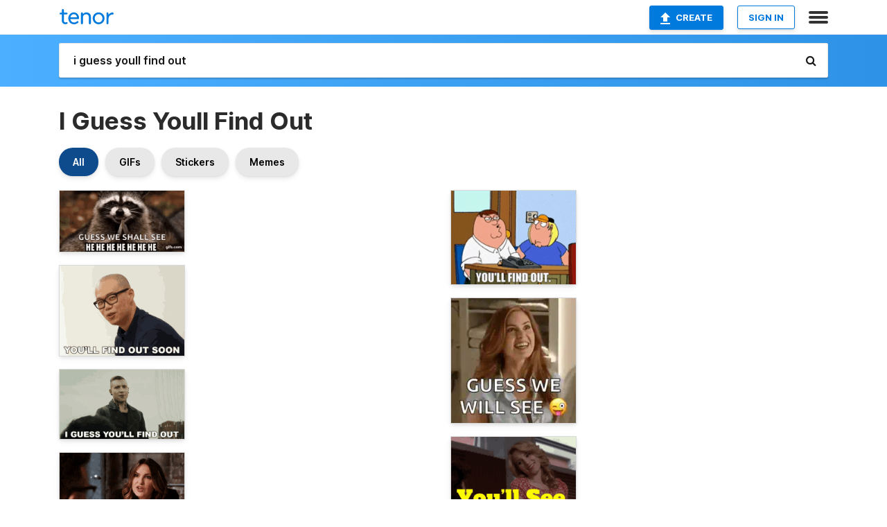

--- FILE ---
content_type: text/html; charset=utf-8
request_url: https://tenor.com/search/i-guess-youll-find-out-gifs
body_size: 40255
content:
<!DOCTYPE html>
<html lang="en" dir="ltr"><head><script id="data" type="text/x-cache" nonce="NTU3ZGU3ZDEtNjc5OS00NWRkLWJlYTAtNjcxZjQ0MWExMTRl">[base64]</script><title class="dynamic">I Guess Youll Find Out GIFs | Tenor</title><link class="dynamic" rel="canonical" href="https://tenor.com/search/i-guess-youll-find-out-gifs"><meta class="dynamic" name="keywords" content="i,guess,youll,find,out,gifs,search,memes"><meta class="dynamic" name="description" content="With Tenor, maker of GIF Keyboard, add popular I Guess Youll Find Out animated GIFs to your conversations. Share the best GIFs now &gt;&gt;&gt;"><meta class="dynamic" name="twitter:title" content="I Guess Youll Find Out GIFs | Tenor"><meta class="dynamic" name="twitter:description" content="With Tenor, maker of GIF Keyboard, add popular I Guess Youll Find Out animated GIFs to your conversations. Share the best GIFs now &gt;&gt;&gt;"><meta class="dynamic" name="twitter:site" content="@gifkeyboard"><meta class="dynamic" name="twitter:app:name:iphone" content="GIF Keyboard"><meta class="dynamic" name="twitter:app:name:ipad" content="GIF Keyboard"><meta class="dynamic" name="twitter:app:name:googleplay" content="GIF Keyboard"><meta class="dynamic" name="twitter:app:id:iphone" content="917932200"><meta class="dynamic" name="twitter:app:id:ipad" content="917932200"><meta class="dynamic" name="twitter:app:id:googleplay" content="com.riffsy.FBMGIFApp"><meta class="dynamic" property="al:ios:app_name" content="GIF Keyboard"><meta class="dynamic" property="al:ios:app_store_id" content="917932200"><meta class="dynamic" property="al:android:package" content="com.riffsy.FBMGIFApp"><meta class="dynamic" property="al:android:app_name" content="GIF Keyboard"><meta class="dynamic" property="fb:app_id" content="374882289330575"><meta class="dynamic" property="og:site_name" content="Tenor"><meta class="dynamic" property="og:title" content="I Guess Youll Find Out GIFs | Tenor"><meta class="dynamic" name="robots" content="noindex"><meta class="dynamic" name="apple-itunes-app" content="app-id=917932200,app-argument=https://tenor.com/search/i-guess-youll-find-out-gifs"><meta class="dynamic" name="twitter:app:url:googleplay" content="riffsy://search/i%20guess%20youll%20find%20out"><meta class="dynamic" property="al:android:url" content="riffsy://search/i%20guess%20youll%20find%20out"><link class="dynamic" rel="alternate" href="android-app://com.riffsy.FBMGIFApp/riffsy/search/i%20guess%20youll%20find%20out"><meta name="twitter:image" content="https://media1.tenor.com/m/R3MnPvyhTZ4AAAAC/you%27ll-figure-it-out-ben-glenroy.gif"><link rel="image_src" href="https://media1.tenor.com/m/R3MnPvyhTZ4AAAAC/you%27ll-figure-it-out-ben-glenroy.gif"><meta class="dynamic" property="og:url" content="https://media1.tenor.com/m/R3MnPvyhTZ4AAAAC/you%27ll-figure-it-out-ben-glenroy.gif"><meta class="dynamic" property="og:description" content="Click to view the GIF"><meta class="dynamic" property="og:type" content="website"><meta class="dynamic" property="og:image" content="https://media1.tenor.com/m/R3MnPvyhTZ4AAAAC/you%27ll-figure-it-out-ben-glenroy.gif"><meta class="dynamic" property="og:image:type" content="image/gif"><meta class="dynamic" property="og:image:width" content="498"><meta class="dynamic" property="og:image:height" content="498"><meta class="dynamic" property="og:video" content="https://media.tenor.com/R3MnPvyhTZ4AAAPo/you%27ll-figure-it-out-ben-glenroy.mp4"><meta class="dynamic" property="og:video:secure_url" content="https://media.tenor.com/R3MnPvyhTZ4AAAPo/you%27ll-figure-it-out-ben-glenroy.mp4"><meta class="dynamic" property="og:video:type" content="video/mp4"><meta class="dynamic" property="og:video:width" content="498"><meta class="dynamic" property="og:video:height" content="498"><meta class="dynamic" property="og:video" content="https://media.tenor.com/R3MnPvyhTZ4AAAPs/you%27ll-figure-it-out-ben-glenroy.webm"><meta class="dynamic" property="og:video:secure_url" content="https://media.tenor.com/R3MnPvyhTZ4AAAPs/you%27ll-figure-it-out-ben-glenroy.webm"><meta class="dynamic" property="og:video:type" content="video/webm"><meta class="dynamic" property="og:video:width" content="498"><meta class="dynamic" property="og:video:height" content="498"><script class="dynamic" type="application/ld+json">{"@context":"http:\u002F\u002Fschema.org","@type":"Article","author":"OnlyMurdersHulu","creator":"OnlyMurdersHulu","headline":"I Guess Youll Find Out GIFs | Tenor","name":"I Guess Youll Find Out GIFs | Tenor","url":"https:\u002F\u002Ftenor.com\u002Fsearch\u002Fi-guess-youll-find-out-gifs","mainEntityOfPage":"https:\u002F\u002Ftenor.com\u002Fsearch\u002Fi-guess-youll-find-out-gifs","keywords":"i,guess,youll,find,out,gifs,search,memes","dateModified":"2023-08-15T21:43:15.781Z","datePublished":"2023-08-15T21:43:15.781Z","publisher":{"@context":"http:\u002F\u002Fschema.org","@type":"Organization","name":"Tenor","logo":{"@type":"ImageObject","url":"https:\u002F\u002Ftenor.com\u002Fassets\u002Fimg\u002Ftenor-app-icon.png"},"sameAs":["https:\u002F\u002Ftwitter.com\u002Fgifkeyboard","https:\u002F\u002Fwww.facebook.com\u002Ftenorapp\u002F","https:\u002F\u002Fwww.linkedin.com\u002Fcompany\u002Ftenorinc\u002F"]},"image":{"@context":"http:\u002F\u002Fschema.org","@type":"ImageObject","author":"OnlyMurdersHulu","creator":"OnlyMurdersHulu","name":"I Guess Youll Find Out GIFs | Tenor","keywords":"i,guess,youll,find,out,gifs,search,memes","description":"With Tenor, maker of GIF Keyboard, add popular I Guess Youll Find Out animated GIFs to your conversations. Share the best GIFs now \u003E\u003E\u003E","url":"https:\u002F\u002Ftenor.com\u002Fsearch\u002Fi-guess-youll-find-out-gifs","contentUrl":"https:\u002F\u002Fmedia1.tenor.com\u002Fm\u002FR3MnPvyhTZ4AAAAC\u002Fyou%27ll-figure-it-out-ben-glenroy.gif","thumbnailUrl":"https:\u002F\u002Fmedia.tenor.com\u002FR3MnPvyhTZ4AAAAe\u002Fyou%27ll-figure-it-out-ben-glenroy.png","width":498,"height":498,"dateCreated":"2023-08-15T21:43:15.781Z","uploadDate":"2023-08-15T21:43:15.781Z","representativeOfPage":true},"video":{"@context":"http:\u002F\u002Fschema.org","@type":"VideoObject","author":"OnlyMurdersHulu","creator":"OnlyMurdersHulu","name":"I Guess Youll Find Out GIFs | Tenor","keywords":"i,guess,youll,find,out,gifs,search,memes","description":"With Tenor, maker of GIF Keyboard, add popular I Guess Youll Find Out animated GIFs to your conversations. Share the best GIFs now \u003E\u003E\u003E","url":"https:\u002F\u002Ftenor.com\u002Fsearch\u002Fi-guess-youll-find-out-gifs","contentUrl":"https:\u002F\u002Fmedia.tenor.com\u002FR3MnPvyhTZ4AAAPo\u002Fyou%27ll-figure-it-out-ben-glenroy.mp4","thumbnailUrl":"https:\u002F\u002Fmedia.tenor.com\u002FR3MnPvyhTZ4AAAAe\u002Fyou%27ll-figure-it-out-ben-glenroy.png","width":498,"height":498,"dateCreated":"2023-08-15T21:43:15.781Z","uploadDate":"2023-08-15T21:43:15.781Z","duration":"PT0M2S"}}</script><link rel="preconnect" href="https://www.googletagmanager.com"><link rel="preconnect" href="https://www.google-analytics.com"><link rel="dns-prefetch" href="//media.tenor.com"><link rel="preconnect" href="https://media.tenor.com"><link rel="stylesheet" type="text/css" href="/assets/dist/main.min.css?release=r260116-1-master-85a2"><meta charset="UTF-8"><meta name="viewport" content="width=device-width, initial-scale=1"><link rel="manifest" href="/assets/manifest.json"><link rel="shortcut icon" type="image/png" href="/assets/img/favicon/favicon-16x16.png"><link rel="apple-touch-icon" sizes="57x57" href="/assets/img/favicon/apple-touch-icon-57x57.png"><link rel="apple-touch-icon" sizes="60x60" href="/assets/img/favicon/apple-touch-icon-60x60.png"><link rel="apple-touch-icon" sizes="72x72" href="/assets/img/favicon/apple-touch-icon-72x72.png"><link rel="icon" type="image/png" href="/assets/img/favicon/favicon-16x16.png" sizes="16x16"><link rel="icon" type="image/png" href="/assets/img/favicon/favicon-32x32.png" sizes="32x32"><link rel="search" type="application/opensearchdescription+xml" href="/opensearch.xml" title="Tenor"><link rel="alternate" hreflang="x-default" href="https://tenor.com/search/i-guess-youll-find-out-gifs"><link rel="alternate" hreflang="af" href="https://tenor.com/af/search/i-guess-youll-find-out-gifs"><link rel="alternate" hreflang="am" href="https://tenor.com/am/search/i-guess-youll-find-out-gifs"><link rel="alternate" hreflang="az" href="https://tenor.com/az/search/i-guess-youll-find-out-gifs"><link rel="alternate" hreflang="be" href="https://tenor.com/be/search/i-guess-youll-find-out-gifs"><link rel="alternate" hreflang="bg" href="https://tenor.com/bg/search/i-guess-youll-find-out-gifs"><link rel="alternate" hreflang="bn" href="https://tenor.com/bn/search/i-guess-youll-find-out-gifs"><link rel="alternate" hreflang="bs" href="https://tenor.com/bs/search/i-guess-youll-find-out-gifs"><link rel="alternate" hreflang="ca" href="https://tenor.com/ca/search/i-guess-youll-find-out-gifs"><link rel="alternate" hreflang="cs" href="https://tenor.com/cs/search/i-guess-youll-find-out-gifs"><link rel="alternate" hreflang="da" href="https://tenor.com/da/search/i-guess-youll-find-out-gifs"><link rel="alternate" hreflang="de" href="https://tenor.com/de/search/i-guess-youll-find-out-gifs"><link rel="alternate" hreflang="de-AT" href="https://tenor.com/de-AT/search/i-guess-youll-find-out-gifs"><link rel="alternate" hreflang="de-CH" href="https://tenor.com/de-CH/search/i-guess-youll-find-out-gifs"><link rel="alternate" hreflang="el" href="https://tenor.com/el/search/i-guess-youll-find-out-gifs"><link rel="alternate" hreflang="en-AU" href="https://tenor.com/en-AU/search/i-guess-youll-find-out-gifs"><link rel="alternate" hreflang="en-CA" href="https://tenor.com/en-CA/search/i-guess-youll-find-out-gifs"><link rel="alternate" hreflang="en-GB" href="https://tenor.com/en-GB/search/i-guess-youll-find-out-gifs"><link rel="alternate" hreflang="en-IE" href="https://tenor.com/en-IE/search/i-guess-youll-find-out-gifs"><link rel="alternate" hreflang="en-IN" href="https://tenor.com/en-IN/search/i-guess-youll-find-out-gifs"><link rel="alternate" hreflang="en-NZ" href="https://tenor.com/en-NZ/search/i-guess-youll-find-out-gifs"><link rel="alternate" hreflang="en-SG" href="https://tenor.com/en-SG/search/i-guess-youll-find-out-gifs"><link rel="alternate" hreflang="en-ZA" href="https://tenor.com/en-ZA/search/i-guess-youll-find-out-gifs"><link rel="alternate" hreflang="es" href="https://tenor.com/es/search/i-guess-youll-find-out-gifs"><link rel="alternate" hreflang="es-419" href="https://tenor.com/es-419/search/i-guess-youll-find-out-gifs"><link rel="alternate" hreflang="es-AR" href="https://tenor.com/es-AR/search/i-guess-youll-find-out-gifs"><link rel="alternate" hreflang="es-BO" href="https://tenor.com/es-BO/search/i-guess-youll-find-out-gifs"><link rel="alternate" hreflang="es-CL" href="https://tenor.com/es-CL/search/i-guess-youll-find-out-gifs"><link rel="alternate" hreflang="es-CO" href="https://tenor.com/es-CO/search/i-guess-youll-find-out-gifs"><link rel="alternate" hreflang="es-CR" href="https://tenor.com/es-CR/search/i-guess-youll-find-out-gifs"><link rel="alternate" hreflang="es-DO" href="https://tenor.com/es-DO/search/i-guess-youll-find-out-gifs"><link rel="alternate" hreflang="es-EC" href="https://tenor.com/es-EC/search/i-guess-youll-find-out-gifs"><link rel="alternate" hreflang="es-GT" href="https://tenor.com/es-GT/search/i-guess-youll-find-out-gifs"><link rel="alternate" hreflang="es-HN" href="https://tenor.com/es-HN/search/i-guess-youll-find-out-gifs"><link rel="alternate" hreflang="es-MX" href="https://tenor.com/es-MX/search/i-guess-youll-find-out-gifs"><link rel="alternate" hreflang="es-NI" href="https://tenor.com/es-NI/search/i-guess-youll-find-out-gifs"><link rel="alternate" hreflang="es-PA" href="https://tenor.com/es-PA/search/i-guess-youll-find-out-gifs"><link rel="alternate" hreflang="es-PE" href="https://tenor.com/es-PE/search/i-guess-youll-find-out-gifs"><link rel="alternate" hreflang="es-PR" href="https://tenor.com/es-PR/search/i-guess-youll-find-out-gifs"><link rel="alternate" hreflang="es-PY" href="https://tenor.com/es-PY/search/i-guess-youll-find-out-gifs"><link rel="alternate" hreflang="es-SV" href="https://tenor.com/es-SV/search/i-guess-youll-find-out-gifs"><link rel="alternate" hreflang="es-US" href="https://tenor.com/es-US/search/i-guess-youll-find-out-gifs"><link rel="alternate" hreflang="es-UY" href="https://tenor.com/es-UY/search/i-guess-youll-find-out-gifs"><link rel="alternate" hreflang="es-VE" href="https://tenor.com/es-VE/search/i-guess-youll-find-out-gifs"><link rel="alternate" hreflang="et" href="https://tenor.com/et/search/i-guess-youll-find-out-gifs"><link rel="alternate" hreflang="eu" href="https://tenor.com/eu/search/i-guess-youll-find-out-gifs"><link rel="alternate" hreflang="fi" href="https://tenor.com/fi/search/i-guess-youll-find-out-gifs"><link rel="alternate" hreflang="fil" href="https://tenor.com/fil/search/i-guess-youll-find-out-gifs"><link rel="alternate" hreflang="fr" href="https://tenor.com/fr/search/i-guess-youll-find-out-gifs"><link rel="alternate" hreflang="fr-CA" href="https://tenor.com/fr-CA/search/i-guess-youll-find-out-gifs"><link rel="alternate" hreflang="fr-CH" href="https://tenor.com/fr-CH/search/i-guess-youll-find-out-gifs"><link rel="alternate" hreflang="gl" href="https://tenor.com/gl/search/i-guess-youll-find-out-gifs"><link rel="alternate" hreflang="gu" href="https://tenor.com/gu/search/i-guess-youll-find-out-gifs"><link rel="alternate" hreflang="hi" href="https://tenor.com/hi/search/i-guess-youll-find-out-gifs"><link rel="alternate" hreflang="hr" href="https://tenor.com/hr/search/i-guess-youll-find-out-gifs"><link rel="alternate" hreflang="hu" href="https://tenor.com/hu/search/i-guess-youll-find-out-gifs"><link rel="alternate" hreflang="hy" href="https://tenor.com/hy/search/i-guess-youll-find-out-gifs"><link rel="alternate" hreflang="id" href="https://tenor.com/id/search/i-guess-youll-find-out-gifs"><link rel="alternate" hreflang="is" href="https://tenor.com/is/search/i-guess-youll-find-out-gifs"><link rel="alternate" hreflang="it" href="https://tenor.com/it/search/i-guess-youll-find-out-gifs"><link rel="alternate" hreflang="ja" href="https://tenor.com/ja/search/i-guess-youll-find-out-gifs"><link rel="alternate" hreflang="ka" href="https://tenor.com/ka/search/i-guess-youll-find-out-gifs"><link rel="alternate" hreflang="kk" href="https://tenor.com/kk/search/i-guess-youll-find-out-gifs"><link rel="alternate" hreflang="km" href="https://tenor.com/km/search/i-guess-youll-find-out-gifs"><link rel="alternate" hreflang="kn" href="https://tenor.com/kn/search/i-guess-youll-find-out-gifs"><link rel="alternate" hreflang="ko" href="https://tenor.com/ko/search/i-guess-youll-find-out-gifs"><link rel="alternate" hreflang="ky" href="https://tenor.com/ky/search/i-guess-youll-find-out-gifs"><link rel="alternate" hreflang="lo" href="https://tenor.com/lo/search/i-guess-youll-find-out-gifs"><link rel="alternate" hreflang="lt" href="https://tenor.com/lt/search/i-guess-youll-find-out-gifs"><link rel="alternate" hreflang="lv" href="https://tenor.com/lv/search/i-guess-youll-find-out-gifs"><link rel="alternate" hreflang="mk" href="https://tenor.com/mk/search/i-guess-youll-find-out-gifs"><link rel="alternate" hreflang="ml" href="https://tenor.com/ml/search/i-guess-youll-find-out-gifs"><link rel="alternate" hreflang="mn" href="https://tenor.com/mn/search/i-guess-youll-find-out-gifs"><link rel="alternate" hreflang="mo" href="https://tenor.com/mo/search/i-guess-youll-find-out-gifs"><link rel="alternate" hreflang="mr" href="https://tenor.com/mr/search/i-guess-youll-find-out-gifs"><link rel="alternate" hreflang="ms" href="https://tenor.com/ms/search/i-guess-youll-find-out-gifs"><link rel="alternate" hreflang="my" href="https://tenor.com/my/search/i-guess-youll-find-out-gifs"><link rel="alternate" hreflang="ne" href="https://tenor.com/ne/search/i-guess-youll-find-out-gifs"><link rel="alternate" hreflang="nl" href="https://tenor.com/nl/search/i-guess-youll-find-out-gifs"><link rel="alternate" hreflang="no" href="https://tenor.com/no/search/i-guess-youll-find-out-gifs"><link rel="alternate" hreflang="pa" href="https://tenor.com/pa/search/i-guess-youll-find-out-gifs"><link rel="alternate" hreflang="pl" href="https://tenor.com/pl/search/i-guess-youll-find-out-gifs"><link rel="alternate" hreflang="pt" href="https://tenor.com/pt/search/i-guess-youll-find-out-gifs"><link rel="alternate" hreflang="pt-BR" href="https://tenor.com/pt-BR/search/i-guess-youll-find-out-gifs"><link rel="alternate" hreflang="pt-PT" href="https://tenor.com/pt-PT/search/i-guess-youll-find-out-gifs"><link rel="alternate" hreflang="ro" href="https://tenor.com/ro/search/i-guess-youll-find-out-gifs"><link rel="alternate" hreflang="ru" href="https://tenor.com/ru/search/i-guess-youll-find-out-gifs"><link rel="alternate" hreflang="si" href="https://tenor.com/si/search/i-guess-youll-find-out-gifs"><link rel="alternate" hreflang="sk" href="https://tenor.com/sk/search/i-guess-youll-find-out-gifs"><link rel="alternate" hreflang="sl" href="https://tenor.com/sl/search/i-guess-youll-find-out-gifs"><link rel="alternate" hreflang="sq" href="https://tenor.com/sq/search/i-guess-youll-find-out-gifs"><link rel="alternate" hreflang="sr" href="https://tenor.com/sr/search/i-guess-youll-find-out-gifs"><link rel="alternate" hreflang="sr-Latn" href="https://tenor.com/sr-Latn/search/i-guess-youll-find-out-gifs"><link rel="alternate" hreflang="sv" href="https://tenor.com/sv/search/i-guess-youll-find-out-gifs"><link rel="alternate" hreflang="sw" href="https://tenor.com/sw/search/i-guess-youll-find-out-gifs"><link rel="alternate" hreflang="ta" href="https://tenor.com/ta/search/i-guess-youll-find-out-gifs"><link rel="alternate" hreflang="te" href="https://tenor.com/te/search/i-guess-youll-find-out-gifs"><link rel="alternate" hreflang="th" href="https://tenor.com/th/search/i-guess-youll-find-out-gifs"><link rel="alternate" hreflang="tl" href="https://tenor.com/tl/search/i-guess-youll-find-out-gifs"><link rel="alternate" hreflang="tr" href="https://tenor.com/tr/search/i-guess-youll-find-out-gifs"><link rel="alternate" hreflang="uk" href="https://tenor.com/uk/search/i-guess-youll-find-out-gifs"><link rel="alternate" hreflang="uz" href="https://tenor.com/uz/search/i-guess-youll-find-out-gifs"><link rel="alternate" hreflang="vi" href="https://tenor.com/vi/search/i-guess-youll-find-out-gifs"><link rel="alternate" hreflang="zh-CN" href="https://tenor.com/zh-CN/search/i-guess-youll-find-out-gifs"><link rel="alternate" hreflang="zh-HK" href="https://tenor.com/zh-HK/search/i-guess-youll-find-out-gifs"><link rel="alternate" hreflang="zh-TW" href="https://tenor.com/zh-TW/search/i-guess-youll-find-out-gifs"><link rel="alternate" hreflang="zu" href="https://tenor.com/zu/search/i-guess-youll-find-out-gifs"></head><body><script async type="text/javascript" src="/assets/dist/main.min.js?release=r260116-1-master-85a2" fetchpriority="high"></script><div id="root"><div class="BaseApp"><div class="Banner TOSBanner hidden"><div class="container"><span class="iconfont-remove" aria-hidden="true"></span>We&#039;ve updated our <span class="linkElements"><a href="/legal-terms" rel="noopener">Terms of Service</a> and <a href="https://policies.google.com/privacy?hl=en" rel="noopener">Privacy Policy</a></span>. By continuing you agree to Tenor&#039;s <span class="linkElements"><a href="/legal-terms" rel="noopener">Terms of Service</a> and <a href="https://policies.google.com/privacy?hl=en" rel="noopener">Privacy Policy</a></span>.</div></div><div class="Banner LanguageBanner hidden"><div class="container"><span class="iconfont-remove" aria-hidden="true"></span><div>Tenor.com has been translated based on your browser&#039;s language setting. If you want to change the language, click <span class="linkElements"><button>here</button></span>.</div></div></div><nav class="NavBar"><div class="container"><span itemscope itemtype="http://schema.org/Organization"><a class="navbar-brand" itemProp="url" href="/"><img src="/assets/img/tenor-logo.svg" width="80" height="22" alt="Tenor logo" itemprop="logo"></a></span><div class="nav-buttons"><div class="account-buttons"><a class="button upload-button" href="/gif-maker?utm_source=nav-bar&amp;utm_medium=internal&amp;utm_campaign=gif-maker-entrypoints"><img src="/assets/icons/upload-icon.svg" width="14" height="17" alt="Upload icon">Create</a><button class="white-button">SIGN IN</button></div><span class=" ToggleMenu"><span class="menu-button navicon-button x ToggleMenu-button"><div class="navicon"></div></span><div class="animated NavMenu"><div class="section"><div class="header">Products</div><ul><li><a href="https://apps.apple.com/app/apple-store/id917932200?pt=39040802&amp;ct=NavGifKeyboard&amp;mt=8" rel="noopener">GIF Keyboard</a></li><li><a href="https://play.google.com/store/apps/details?id=com.riffsy.FBMGIFApp" rel="noopener">Android</a></li><li><a href="/contentpartners">Content Partners</a></li></ul></div><div class="section"><div class="header">Explore</div><ul><li><button>Language</button></li><li><a href="/reactions">Reaction GIFs</a></li><li><a href="/explore">Explore GIFs</a></li></ul></div><div class="section"><div class="header">Company</div><ul><li><a href="/press">Press</a></li><li><a href="https://blog.tenor.com/" rel="noopener">Blog</a></li><li><a href="https://support.google.com/tenor" rel="noopener">FAQ</a></li><li><a href="/legal-terms">Terms and Privacy</a></li><li><a href="/assets/dist/licenses.txt" rel="noopener">Website Licenses</a></li><li><a href="https://support.google.com/tenor/gethelp?hl=en" rel="noopener">Contact Us</a></li></ul></div><div class="section"><div class="header">API</div><ul><li><a href="/gifapi" rel="noopener">Tenor GIF API</a></li><li><a href="https://developers.google.com/tenor/guides/endpoints" rel="noopener">GIF API Documentation</a></li></ul></div></div></span></div></div></nav><div class="TopBarComponent TopSearchBar"><div class="TopBar"><div class="container"><a class="navbar-brand" itemProp="url" href="/"><img src="/assets/img/tenor-logo-white.svg" width="80" height="22" alt="Tenor logo" itemprop="logo"></a><div class="search-bar-wrapper"><form class="SearchBar"><input name="q" value="i guess youll find out" placeholder="Search for GIFs and Stickers" autocomplete="off"><span class="iconfont-search" aria-hidden="true"></span></form></div></div></div></div><div class="SearchPage container page"><!--!--><div class="gallery-container" itemscope itemtype="http://schema.org/ImageGallery"><meta itemprop="url" content="https://tenor.com/search/i-guess-youll-find-out-gifs"><meta itemprop="mainEntityOfPage" content="https://tenor.com/search/i-guess-youll-find-out-gifs"><meta itemprop="keywords" content="i,guess,youll,find,out,gifs,search,memes"><meta itemprop="headline" content="I Guess Youll Find Out GIFs | Tenor"><meta itemprop="name" content="I Guess Youll Find Out GIFs | Tenor"><h1>I Guess Youll Find Out</h1><div class="search"><div class="UniversalSearchFormatToggle"><a class="UniversalSearchFormatToggleButton selected" href="/search/i-guess-youll-find-out-gifs">All</a><a class="UniversalSearchFormatToggleButton" href="/search/i-guess-youll-find-out-gifs?format=gifs">GIFs</a><a class="UniversalSearchFormatToggleButton" href="/search/i-guess-youll-find-out-gifs?format=stickers">Stickers</a><a class="UniversalSearchFormatToggleButton" href="/search/i-guess-youll-find-out-gifs?format=memes">Memes</a></div><div class="UniversalGifList" style="height:4109.363636363637px;"><div class="column"><figure class="UniversalGifListItem clickable" data-index="0" data-width="220" data-height="108" style="top:0px;"><a href="/view/raccoon-weird-clapping-evil-laugh-gif-15543771"><div class="Gif"><picture><source media="(max-width:840px)" type="image/webp" srcset="https://media.tenor.com/9IzcSKEFccIAAAA1/raccoon-weird.webp 200w"><img src="https://media.tenor.com/9IzcSKEFccIAAAAM/raccoon-weird.gif" width="180" height="88.36363636363637" alt="a raccoon is holding a piece of paper in its mouth and laughing ." loading="lazy"></picture></div><div class="overlay"></div></a><div class="actions"><span class="GifFavButton FavButton" aria-hidden="true"></span></div><figcaption class="tags"><ul><li><a href="/search/raccoon-gifs">#Raccoon</a></li><li><a href="/search/weird-gifs">#Weird</a></li><li><a href="/search/clapping-gifs">#Clapping</a></li><li><a href="/search/evil-laugh-gifs">#Evil-Laugh</a></li></ul></figcaption><!--!--></figure><figure class="UniversalGifListItem clickable" data-index="2" data-width="220" data-height="158" style="top:108.36363636363637px;"><a href="/view/youll-find-out-soon-chris-cantada-chris-cantada-force-find-out-figure-out-gif-17054850"><div class="Gif"><picture><source media="(max-width:840px)" type="image/webp" srcset="https://media.tenor.com/USM-g0ETwvoAAAA1/youll-find-out-soon-chris-cantada.webp 200w"><img src="https://media.tenor.com/USM-g0ETwvoAAAAM/youll-find-out-soon-chris-cantada.gif" width="180" height="129.27272727272728" alt="a bald man wearing glasses with the words you &#039;ll find out soon behind him" loading="lazy"></picture></div><div class="overlay"></div></a><div class="actions"><span class="GifFavButton FavButton" aria-hidden="true"></span></div><figcaption class="tags"><ul><li><a href="/search/youll-find-out-soon-gifs">#Youll-Find-Out-Soon</a></li></ul></figcaption><!--!--></figure><figure class="UniversalGifListItem clickable" data-index="4" data-width="220" data-height="123" style="top:257.6363636363636px;"><a href="/view/i-guess-youll-find-out-jai-courtney-eric-divergent-youll-find-it-gif-18451759"><div class="Gif"><picture><source media="(max-width:840px)" type="image/webp" srcset="https://media.tenor.com/11t185HrrQ4AAAA1/i-guess-youll-find-out-jai-courtney.webp 200w"><img src="https://media.tenor.com/11t185HrrQ4AAAAM/i-guess-youll-find-out-jai-courtney.gif" width="180" height="100.63636363636364" alt="a man with a tattoo on his forehead says &quot; i guess you ll find out &quot;" loading="lazy"></picture></div><div class="overlay"></div></a><div class="actions"><span class="GifFavButton FavButton" aria-hidden="true"></span></div><figcaption class="tags"><ul><li><a href="/search/i-guess-youll-find-out-gifs">#I-Guess-Youll-Find-Out</a></li></ul></figcaption><!--!--></figure><figure class="UniversalGifListItem clickable" data-index="6" data-width="220" data-height="123" style="top:378.27272727272725px;"><a href="/view/well-guess-what-your-gonna-find-out-mariska-hargitay-captain-olivia-benson-law-and-order-special-victims-unit-guess-what-gif-16991327"><div class="Gif"><picture><source type="video/mp4" srcset="https://media.tenor.com/en7-hvBKbAkAAAP1/well-guess-what-your-gonna-find-out-mariska-hargitay.mp4 320w"><source media="(max-width:840px)" type="image/webp" srcset="https://media.tenor.com/en7-hvBKbAkAAAA1/well-guess-what-your-gonna-find-out-mariska-hargitay.webp 200w"><img src="https://media.tenor.com/en7-hvBKbAkAAAAM/well-guess-what-your-gonna-find-out-mariska-hargitay.gif" width="180" height="100.63636363636364" alt="a woman says well guess what you &#039;re gonna find out in front of a man" loading="lazy"></picture></div><div class="overlay"></div></a><div class="actions"><span class="GifFavButton FavButton" aria-hidden="true"></span></div><figcaption class="tags"><ul></ul></figcaption><!--!--></figure><figure class="UniversalGifListItem clickable" data-index="8" data-width="220" data-height="187" style="top:498.9090909090909px;"><a href="/view/youll-never-know-you-wont-know-its-a-secret-you-will-never-know-ill-never-tell-gif-15565832"><div class="Gif"><picture><source media="(max-width:840px)" type="image/webp" srcset="https://media.tenor.com/cZutw0xq8-MAAAA1/youll-never-know-you-wont-know.webp 200w"><img src="https://media.tenor.com/cZutw0xq8-MAAAAM/youll-never-know-you-wont-know.gif" width="180" height="153" alt="a man in a suit and headphones says you &#039;ll never know ." loading="lazy"></picture></div><div class="overlay"></div></a><div class="actions"><span class="GifFavButton FavButton" aria-hidden="true"></span></div><figcaption class="tags"><ul><li><a href="/search/youll-never-know-gifs">#Youll-Never-Know</a></li><li><a href="/search/you-wont-know-gifs">#You-Wont-Know</a></li></ul></figcaption><!--!--></figure><figure class="UniversalGifListItem clickable" data-index="10" data-width="220" data-height="220" style="top:671.9090909090909px;"><a href="/view/youll-see-in-a-minute-brad-mondo-you-are-about-to-see-it-youre-going-to-see-it-gif-25076308"><div class="Gif"><picture><source type="video/mp4" srcset="https://media.tenor.com/bR_QNG-KvpoAAAP1/youll-see-in-a-minute-brad-mondo.mp4 288w"><source media="(max-width:840px)" type="image/webp" srcset="https://media.tenor.com/bR_QNG-KvpoAAAA1/youll-see-in-a-minute-brad-mondo.webp 200w"><img src="https://media.tenor.com/bR_QNG-KvpoAAAAM/youll-see-in-a-minute-brad-mondo.gif" width="180" height="180" alt="a man in a denim jacket making a funny face with the words you &#039;ll see in a minute above him" loading="lazy"></picture></div><div class="overlay"></div></a><div class="actions"><span class="GifFavButton FavButton" aria-hidden="true"></span></div><figcaption class="tags"><ul><li><a href="/search/youll-see-in-a-minute-gifs">#Youll-See-In-A-Minute</a></li></ul></figcaption><!--!--></figure><figure class="UniversalGifListItem clickable" data-index="12" data-width="220" data-height="124" style="top:871.9090909090909px;"><a href="/view/arthurtv-find-out-lets-find-out-have-to-find-out-i-guess-were-just-gonna-have-to-find-out-gif-22552731"><div class="Gif"><picture><source media="(max-width:840px)" type="image/webp" srcset="https://media.tenor.com/BJCOOs04lrEAAAA1/arthurtv-find-out.webp 200w"><img src="https://media.tenor.com/BJCOOs04lrEAAAAM/arthurtv-find-out.gif" width="180" height="101.45454545454547" alt="a young man is sitting in a chair and says i guess we &#039;re just gonna have to find out ." loading="lazy"></picture></div><div class="overlay"></div></a><div class="actions"><span class="GifFavButton FavButton" aria-hidden="true"></span></div><figcaption class="tags"><ul><li><a href="/search/arthurtv-gifs">#arthurtv</a></li><li><a href="/search/find-out-gifs">#Find-Out</a></li><li><a href="/search/lets-find-out-gifs">#Lets-Find-Out</a></li></ul></figcaption><!--!--></figure><figure class="UniversalGifListItem clickable" data-index="14" data-width="220" data-height="123" style="top:993.3636363636364px;"><a href="/view/i-think-youll-understand-right-away-rebecca-engvid-i-guess-youll-get-to-know-about-it-right-away-its-simple-gif-24319192"><div class="Gif"><picture><source media="(max-width:840px)" type="image/webp" srcset="https://media.tenor.com/dQljgyoO43QAAAA1/i-think-youll-understand-right-away-rebecca.webp 200w"><img src="https://media.tenor.com/dQljgyoO43QAAAAM/i-think-youll-understand-right-away-rebecca.gif" width="180" height="100.63636363636364" alt="a woman stands in front of a white board that says maria said she was maria told me she was" loading="lazy"></picture></div><div class="overlay"></div></a><div class="actions"><span class="GifFavButton FavButton" aria-hidden="true"></span></div><figcaption class="tags"><ul></ul></figcaption><!--!--></figure><figure class="UniversalGifListItem clickable" data-index="15" data-width="220" data-height="124" style="top:1114px;"><a href="/view/i-mean-i-guess-yall-will-have-to-find-out-fluctra-xset-youll-have-to-see-figure-it-out-gif-20521301"><div class="Gif"><picture><source type="video/mp4" srcset="https://media.tenor.com/ZH-fUpTjoQEAAAP1/i-mean-i-guess-yall-will-have-to-find-out-fluctra.mp4 258w"><source media="(max-width:840px)" type="image/webp" srcset="https://media.tenor.com/ZH-fUpTjoQEAAAA1/i-mean-i-guess-yall-will-have-to-find-out-fluctra.webp 200w"><img src="https://media.tenor.com/ZH-fUpTjoQEAAAAM/i-mean-i-guess-yall-will-have-to-find-out-fluctra.gif" width="180" height="101.45454545454547" alt="a girl wearing headphones next to a microphone that says i mean i guess y all will have to find out" loading="lazy"></picture></div><div class="overlay"></div></a><div class="actions"><span class="GifFavButton FavButton" aria-hidden="true"></span></div><figcaption class="tags"><ul></ul></figcaption><!--!--></figure><figure class="UniversalGifListItem clickable" data-index="17" data-width="220" data-height="165" style="top:1235.4545454545455px;"><a href="/view/ares-god-of-war-xena-warrior-princess-soul-possession-gif-17503057"><div class="Gif"><picture><source type="video/mp4" srcset="https://media.tenor.com/hBZ8lheMQoAAAAP1/ares-god-of-war.mp4 258w"><source media="(max-width:840px)" type="image/webp" srcset="https://media.tenor.com/hBZ8lheMQoAAAAA1/ares-god-of-war.webp 200w"><img src="https://media.tenor.com/hBZ8lheMQoAAAAAM/ares-god-of-war.gif" width="180" height="135" alt="a man and woman kissing with the words guess you &#039;ll never know" loading="lazy"></picture></div><div class="overlay"></div></a><div class="actions"><span class="GifFavButton FavButton" aria-hidden="true"></span></div><figcaption class="tags"><ul><li><a href="/search/ares-gifs">#Ares</a></li><li><a href="/search/god-of-war-gifs">#God-Of-War</a></li><li><a href="/search/xena-gifs">#xena</a></li></ul></figcaption><!--!--></figure><figure class="UniversalGifListItem clickable" data-index="18" data-width="220" data-height="220" style="top:1390.4545454545455px;"><a href="/view/well-find-out-graham-hadfield-smite-well-see-gonna-find-that-out-gif-17037988"><div class="Gif"><picture><source type="video/mp4" srcset="https://media.tenor.com/4K6sKiRaNgMAAAP1/well-find-out-graham-hadfield.mp4 258w"><source media="(max-width:840px)" type="image/webp" srcset="https://media.tenor.com/4K6sKiRaNgMAAAA1/well-find-out-graham-hadfield.webp 200w"><img src="https://media.tenor.com/4K6sKiRaNgMAAAAM/well-find-out-graham-hadfield.gif" width="180" height="180" alt="a man in headphones says we &#039;ll find out" loading="lazy"></picture></div><div class="overlay"></div></a><div class="actions"><span class="GifFavButton FavButton" aria-hidden="true"></span></div><figcaption class="tags"><ul><li><a href="/search/well-find-out-gifs">#Well-Find-Out</a></li><li><a href="/search/graham-hadfield-gifs">#Graham-Hadfield</a></li></ul></figcaption><!--!--></figure><figure class="UniversalGifListItem clickable" data-index="21" data-width="165" data-height="165" style="top:1590.4545454545455px;"><a href="/view/you&#039;ll-see-eric-you-will-find-out-wait-and-see-just-watch-gif-7829723378723596439"><div class="Gif"><picture><source type="video/mp4" srcset="https://media.tenor.com/bKjD7eZkKJcAAAP1/you%27ll-see-eric.mp4 320w"><source type="image/webp" srcset="https://media.tenor.com/bKjD7eZkKJcAAAA1/you%27ll-see-eric.webp 200w"><img src="https://media.tenor.com/bKjD7eZkKJcAAAAM/you%27ll-see-eric.gif" width="180" height="180" alt="a woman in a hooded jacket says &quot; you &#039;ll see &quot; in white letters" loading="lazy"></picture></div><div class="overlay"></div></a><div class="actions"><span class="GifFavButton FavButton" aria-hidden="true"></span></div><figcaption class="tags"><ul><li><a href="/search/you&#039;ll-see-gifs">#you&#039;ll-see</a></li><li><a href="/search/eric-gifs">#eric</a></li></ul></figcaption><!--!--></figure><figure class="UniversalGifListItem clickable" data-index="23" data-width="220" data-height="220" style="top:1790.4545454545455px;"><a href="/view/i-guess-well-see-clarence-thomas-saturday-night-live-we-shall-see-its-to-be-determined-gif-25522836"><div class="Gif"><picture><source type="video/mp4" srcset="https://media.tenor.com/elgQoecZS5oAAAP1/i-guess-well-see-clarence-thomas.mp4 258w"><source media="(max-width:840px)" type="image/webp" srcset="https://media.tenor.com/elgQoecZS5oAAAA1/i-guess-well-see-clarence-thomas.webp 200w"><img src="https://media.tenor.com/elgQoecZS5oAAAAM/i-guess-well-see-clarence-thomas.gif" width="180" height="180" alt="a man in a suit and tie says i guess we &#039;ll see" loading="lazy"></picture></div><div class="overlay"></div></a><div class="actions"><span class="GifFavButton FavButton" aria-hidden="true"></span></div><figcaption class="tags"><ul><li><a href="/search/i-guess-well-see-gifs">#I-Guess-Well-See</a></li></ul></figcaption><!--!--></figure><figure class="UniversalGifListItem clickable" data-index="25" data-width="220" data-height="219" style="top:1990.4545454545455px;"><a href="/view/i-guess-we-gonna-find-out-miniklinonline-i-suppose-well-find-out-we-shall-see-itll-be-revealed-gif-26252461"><div class="Gif"><picture><source media="(max-width:840px)" type="video/mp4" srcset="https://media.tenor.com/rMGuZuV1EmUAAAP1/i-guess-we-gonna-find-out-miniklinonline.mp4 208w"><source media="(max-width:840px)" type="image/webp" srcset="https://media.tenor.com/rMGuZuV1EmUAAAA1/i-guess-we-gonna-find-out-miniklinonline.webp 200w"><img src="https://media.tenor.com/rMGuZuV1EmUAAAAM/i-guess-we-gonna-find-out-miniklinonline.gif" width="180" height="179.1818181818182" alt="a man with curly hair and glasses is sitting in a chair and saying `` i guess we gon na find out &#039;&#039; ." loading="lazy"></picture></div><div class="overlay"></div></a><div class="actions"><span class="GifFavButton FavButton" aria-hidden="true"></span></div><figcaption class="tags"><ul><li><a href="/search/i-guess-we-gonna-find-out-gifs">#I-Guess-We-Gonna-Find-Out</a></li></ul></figcaption><!--!--></figure><figure class="UniversalGifListItem clickable" data-index="28" data-width="220" data-height="220" style="top:2189.6363636363635px;"><a href="/view/never-find-out-hilary-duff-kelsey-peters-younger-younger-tv-gif-14378697"><div class="Gif"><picture><source type="video/mp4" srcset="https://media.tenor.com/v6417C8a-SsAAAP1/never-find-out-hilary-duff.mp4 288w"><source media="(max-width:840px)" type="image/webp" srcset="https://media.tenor.com/v6417C8a-SsAAAA1/never-find-out-hilary-duff.webp 200w"><img src="https://media.tenor.com/v6417C8a-SsAAAAM/never-find-out-hilary-duff.gif" width="180" height="180" alt="a woman says &quot; now we never have to find out &quot; on a screen" loading="lazy"></picture></div><div class="overlay"></div></a><div class="actions"><span class="GifFavButton FavButton" aria-hidden="true"></span></div><figcaption class="tags"><ul><li><a href="/search/never-find-out-gifs">#Never-Find-Out</a></li><li><a href="/search/hilary-duff-gifs">#Hilary-Duff</a></li></ul></figcaption><!--!--></figure><figure class="UniversalGifListItem clickable" data-index="30" data-width="220" data-height="122" style="top:2389.6363636363635px;"><a href="/view/i-guess-youll-never-know-100gecs-coachella-youll-never-find-out-youll-never-know-gif-25491113"><div class="Gif"><picture><source type="video/mp4" srcset="https://media.tenor.com/fVTbYhJSt9AAAAP1/i-guess-youll-never-know-100gecs.mp4 288w"><source media="(max-width:840px)" type="image/webp" srcset="https://media.tenor.com/fVTbYhJSt9AAAAA1/i-guess-youll-never-know-100gecs.webp 200w"><img src="https://media.tenor.com/fVTbYhJSt9AAAAAM/i-guess-youll-never-know-100gecs.gif" width="180" height="99.81818181818183" alt="a woman in a black shirt is dancing on a stage at a music festival" loading="lazy"></picture></div><div class="overlay"></div></a><div class="actions"><span class="GifFavButton FavButton" aria-hidden="true"></span></div><figcaption class="tags"><ul><li><a href="/search/i-guess-youll-never-know-gifs">#I-Guess-Youll-Never-Know</a></li></ul></figcaption><!--!--></figure><figure class="UniversalGifListItem clickable" data-index="32" data-width="220" data-height="124" style="top:2509.4545454545455px;"><a href="/view/youll-know-you-will-find-out-you-will-see-carmen-sandiego-netflix-gif-16762046"><div class="Gif"><picture><source media="(max-width:840px)" type="image/webp" srcset="https://media.tenor.com/nIqFhjdiFQkAAAA1/youll-know-you-will-find-out.webp 200w"><img src="https://media.tenor.com/nIqFhjdiFQkAAAAM/youll-know-you-will-find-out.gif" width="180" height="101.45454545454547" alt="a woman in a red hat is standing in front of a store that is open" loading="lazy"></picture></div><div class="overlay"></div></a><div class="actions"><span class="GifFavButton FavButton" aria-hidden="true"></span></div><figcaption class="tags"><ul><li><a href="/search/youll-know-gifs">#Youll-Know</a></li><li><a href="/search/you-will-find-out-gifs">#You-Will-Find-Out</a></li></ul></figcaption><!--!--></figure><figure class="UniversalGifListItem clickable" data-index="34" data-width="220" data-height="155" style="top:2630.909090909091px;"><a href="/view/i-guess-you-wouldnt-really-get-to-do-that-woodrow-whyte-popbuzz-you-wont-be-doing-it-then-i-guess-you-wont-gif-18470047"><div class="Gif"><picture><source type="video/mp4" srcset="https://media.tenor.com/ytuJwxT3HysAAAP1/i-guess-you-wouldnt-really-get-to-do-that-woodrow-whyte.mp4 258w"><source media="(max-width:840px)" type="image/webp" srcset="https://media.tenor.com/ytuJwxT3HysAAAA1/i-guess-you-wouldnt-really-get-to-do-that-woodrow-whyte.webp 200w"><img src="https://media.tenor.com/ytuJwxT3HysAAAAM/i-guess-you-wouldnt-really-get-to-do-that-woodrow-whyte.gif" width="180" height="126.81818181818183" alt="a bald man wearing headphones says i guess you wouldn t really get to do that" loading="lazy"></picture></div><div class="overlay"></div></a><div class="actions"><span class="GifFavButton FavButton" aria-hidden="true"></span></div><figcaption class="tags"><ul></ul></figcaption><!--!--></figure><figure class="UniversalGifListItem clickable" data-index="35" data-width="220" data-height="102" style="top:2777.727272727273px;"><a href="/view/boopa-booba-links-gif-19929978"><div class="Gif"><picture><source type="video/mp4" srcset="https://media.tenor.com/KxrjdAyuTwsAAAP1/boopa-booba.mp4 320w"><source media="(max-width:840px)" type="image/webp" srcset="https://media.tenor.com/KxrjdAyuTwsAAAA1/boopa-booba.webp 200w"><img src="https://media.tenor.com/KxrjdAyuTwsAAAAM/boopa-booba.gif" width="180" height="83.45454545454545" alt="a joker says &quot; you will never find the boopa links &quot;" loading="lazy"></picture></div><div class="overlay"></div></a><div class="actions"><span class="GifFavButton FavButton" aria-hidden="true"></span></div><figcaption class="tags"><ul><li><a href="/search/boopa-gifs">#boopa</a></li><li><a href="/search/booba-gifs">#booba</a></li><li><a href="/search/links-gifs">#links</a></li></ul></figcaption><!--!--></figure><figure class="UniversalGifListItem clickable" data-index="37" data-width="220" data-height="220" style="top:2881.1818181818185px;"><a href="/view/you-gotta-figure-it-out-aqua-ulysses-silva-la-guerillas-guess-gif-18491401"><div class="Gif"><picture><source type="video/mp4" srcset="https://media.tenor.com/vRsVKStuKf0AAAP1/you-gotta-figure-it-out-aqua.mp4 258w"><source media="(max-width:840px)" type="image/webp" srcset="https://media.tenor.com/vRsVKStuKf0AAAA1/you-gotta-figure-it-out-aqua.webp 200w"><img src="https://media.tenor.com/vRsVKStuKf0AAAAM/you-gotta-figure-it-out-aqua.gif" width="180" height="180" alt="a man drinking a drink with a straw and the words you gotta figure it out below him" loading="lazy"></picture></div><div class="overlay"></div></a><div class="actions"><span class="GifFavButton FavButton" aria-hidden="true"></span></div><figcaption class="tags"><ul><li><a href="/search/you-gotta-figure-it-out-gifs">#You-Gotta-Figure-It-Out</a></li><li><a href="/search/aqua-gifs">#Aqua</a></li></ul></figcaption><!--!--></figure><figure class="UniversalGifListItem clickable" data-index="39" data-width="220" data-height="220" style="top:3081.1818181818185px;"><a href="/view/youll-never-never-know-it-cole-wideman-ultimate-cowboy-showdown-season2-you-will-never-gonna-know-you-wont-find-out-gif-20981070"><div class="Gif"><picture><source media="(max-width:840px)" type="video/mp4" srcset="https://media.tenor.com/6ns-rmgnXiwAAAP1/youll-never-never-know-it-cole-wideman.mp4 208w"><source media="(max-width:840px)" type="image/webp" srcset="https://media.tenor.com/6ns-rmgnXiwAAAA1/youll-never-never-know-it-cole-wideman.webp 200w"><img src="https://media.tenor.com/6ns-rmgnXiwAAAAM/youll-never-never-know-it-cole-wideman.gif" width="180" height="180" alt="a man wearing a cowboy hat and a striped shirt says you &#039;ll never never know it" loading="lazy"></picture></div><div class="overlay"></div></a><div class="actions"><span class="GifFavButton FavButton" aria-hidden="true"></span></div><figcaption class="tags"><ul><li><a href="/search/youll-never-never-know-it-gifs">#Youll-Never-Never-Know-It</a></li></ul></figcaption><!--!--></figure><figure class="UniversalGifListItem clickable" data-index="41" data-width="220" data-height="124" style="top:3281.1818181818185px;"><a href="/view/i-think-you-can-figure-that-out-yourself-sam-hunt-breaking-up-was-easy-in-the90s-song-you-can-piece-it-together-you-can-put-it-together-gif-20846220"><div class="Gif"><picture><source type="video/mp4" srcset="https://media.tenor.com/pRhLA9445KMAAAP1/i-think-you-can-figure-that-out-yourself-sam-hunt.mp4 288w"><source media="(max-width:840px)" type="image/webp" srcset="https://media.tenor.com/pRhLA9445KMAAAA1/i-think-you-can-figure-that-out-yourself-sam-hunt.webp 200w"><img src="https://media.tenor.com/pRhLA9445KMAAAAM/i-think-you-can-figure-that-out-yourself-sam-hunt.gif" width="180" height="101.45454545454547" alt="a woman says i think you can figure that out yourself in a dark room" loading="lazy"></picture></div><div class="overlay"></div></a><div class="actions"><span class="GifFavButton FavButton" aria-hidden="true"></span></div><figcaption class="tags"><ul></ul></figcaption><!--!--></figure><figure class="UniversalGifListItem clickable" data-index="43" data-width="220" data-height="276" style="top:3402.636363636364px;"><a href="/view/trust-me-youll-know-what-diren-kartal-direnk-you-will-find-out-you-will-know-gif-20573313"><div class="Gif"><picture><source type="video/mp4" srcset="https://media.tenor.com/hqI3-QKR42YAAAP1/trust-me-youll-know-what-diren-kartal.mp4 258w"><source media="(max-width:840px)" type="image/webp" srcset="https://media.tenor.com/hqI3-QKR42YAAAA1/trust-me-youll-know-what-diren-kartal.webp 160w"><img src="https://media.tenor.com/hqI3-QKR42YAAAAM/trust-me-youll-know-what-diren-kartal.gif" width="180" height="225.81818181818184" alt="a man wearing a hoodie that says just do it on it" loading="lazy"></picture></div><div class="overlay"></div></a><div class="actions"><span class="GifFavButton FavButton" aria-hidden="true"></span></div><figcaption class="tags"><ul><li><a href="/search/trust-me-youll-know-what-gifs">#Trust-Me-Youll-Know-What</a></li></ul></figcaption><!--!--></figure><figure class="UniversalGifListItem clickable" data-index="45" data-width="220" data-height="220" style="top:3648.454545454546px;"><a href="/view/youll-never-feel-sorry-claire-crosby-claire-and-the-crosbys-the-crosbys-youll-never-apologize-gif-26983945"><div class="Gif"><picture><source media="(max-width:840px)" type="video/mp4" srcset="https://media.tenor.com/L2i4sE1v6WEAAAP1/youll-never-feel-sorry-claire-crosby.mp4 148w"><source media="(max-width:840px)" type="image/webp" srcset="https://media.tenor.com/L2i4sE1v6WEAAAA1/youll-never-feel-sorry-claire-crosby.webp 200w"><img src="https://media.tenor.com/L2i4sE1v6WEAAAAM/youll-never-feel-sorry-claire-crosby.gif" width="180" height="180" alt="a little girl singing into a guitar with the words you &#039;ll never feel sorry behind her" loading="lazy"></picture></div><div class="overlay"></div></a><div class="actions"><span class="GifFavButton FavButton" aria-hidden="true"></span></div><figcaption class="tags"><ul><li><a href="/search/youll-never-feel-sorry-gifs">#Youll-Never-Feel-Sorry</a></li></ul></figcaption><!--!--></figure><figure class="UniversalGifListItem clickable" data-index="47" data-width="220" data-height="146" style="top:3848.454545454546px;"><a href="/view/hamilton-just-you-wait-lin-manuel-miranda-youll-see-you-will-see-gif-7347840"><div class="Gif"><picture><source type="video/mp4" srcset="https://media.tenor.com/N3xSlbxaudUAAAP1/hamilton-just-you-wait.mp4 244w"><source media="(max-width:840px)" type="image/webp" srcset="https://media.tenor.com/N3xSlbxaudUAAAA1/hamilton-just-you-wait.webp 200w"><img src="https://media.tenor.com/N3xSlbxaudUAAAAM/hamilton-just-you-wait.gif" width="180" height="119.45454545454547" alt="a man in a suit and tie is saying &quot; just you wait &quot;" loading="lazy"></picture></div><div class="overlay"></div></a><div class="actions"><span class="GifFavButton FavButton" aria-hidden="true"></span></div><figcaption class="tags"><ul><li><a href="/search/hamilton-gifs">#hamilton</a></li><li><a href="/search/just-you-wait-gifs">#Just-You-Wait</a></li></ul></figcaption><!--!--></figure><figure class="UniversalGifListItem clickable" data-index="49" data-width="220" data-height="124" style="top:3987.9090909090914px;"><a href="/view/i-guess-well-see-south-park-we-have-to-wait-and-see-lets-see-what-they-got-youre-not-yelping-gif-20320925"><div class="Gif"><picture><source media="(max-width:840px)" type="image/webp" srcset="https://media.tenor.com/ARx8L1YHZdwAAAA1/i-guess-well-see-south-park.webp 200w"><img src="https://media.tenor.com/ARx8L1YHZdwAAAAM/i-guess-well-see-south-park.gif" width="180" height="101.45454545454547" alt="a cartoon of a man and a woman with the words i guess we &#039;ll see" loading="lazy"></picture></div><div class="overlay"></div></a><div class="actions"><span class="GifFavButton FavButton" aria-hidden="true"></span></div><figcaption class="tags"><ul><li><a href="/search/i-guess-well-see-gifs">#I-Guess-Well-See</a></li><li><a href="/search/south-park-gifs">#South-Park</a></li></ul></figcaption><!--!--></figure></div><div class="column"><figure class="UniversalGifListItem clickable" data-index="1" data-width="220" data-height="165" style="top:0px;"><a href="/view/peter-griffin-youll-find-out-sly-gif-10862809404152651029"><div class="Gif"><picture><source media="(max-width:840px)" type="video/mp4" srcset="https://media.tenor.com/lsBzmXVKnRUAAAP1/peter-griffin-youll-find-out.mp4 192w"><source media="(max-width:840px)" type="image/webp" srcset="https://media.tenor.com/lsBzmXVKnRUAAAA1/peter-griffin-youll-find-out.webp 192w"><img src="https://media.tenor.com/lsBzmXVKnRUAAAAM/peter-griffin-youll-find-out.gif" width="180" height="135" alt="two cartoon characters are sitting at a desk and one of them says you &#039;ll find out ." loading="lazy"></picture></div><div class="overlay"></div></a><div class="actions"><span class="GifFavButton FavButton" aria-hidden="true"></span></div><figcaption class="tags"><ul><li><a href="/search/peter-griffin-gifs">#peter-griffin</a></li><li><a href="/search/youll-find-out-gifs">#youll-find-out</a></li><li><a href="/search/sly-gifs">#sly</a></li></ul></figcaption><!--!--></figure><figure class="UniversalGifListItem clickable" data-index="3" data-width="165" data-height="165" style="top:155px;"><a href="/view/we’ll-find-you-gif-5474302417305257848"><div class="Gif"><picture><source type="video/mp4" srcset="https://media.tenor.com/S_ihC2CKx3gAAAP1/we%E2%80%99ll-find-you.mp4 260w"><source type="image/webp" srcset="https://media.tenor.com/S_ihC2CKx3gAAAA1/we%E2%80%99ll-find-you.webp 200w"><img src="https://media.tenor.com/S_ihC2CKx3gAAAAM/we%E2%80%99ll-find-you.gif" width="180" height="180" alt="a woman is smiling and saying `` guess we will see &#039;&#039; while sticking out her tongue ." loading="lazy"></picture></div><div class="overlay"></div></a><div class="actions"><span class="GifFavButton FavButton" aria-hidden="true"></span></div><figcaption class="tags"><ul><li><a href="/search/we’ll-find-you-gifs">#we’ll-find-you</a></li></ul></figcaption><!--!--></figure><figure class="UniversalGifListItem clickable" data-index="5" data-width="220" data-height="123" style="top:355px;"><a href="/view/glee-quinn-fabray-youll-see-you-will-see-dianna-agron-gif-25179121"><div class="Gif"><picture><source type="video/mp4" srcset="https://media.tenor.com/GhkYS2i2SW8AAAP1/glee-quinn-fabray.mp4 320w"><source media="(max-width:840px)" type="image/webp" srcset="https://media.tenor.com/GhkYS2i2SW8AAAA1/glee-quinn-fabray.webp 200w"><img src="https://media.tenor.com/GhkYS2i2SW8AAAAM/glee-quinn-fabray.gif" width="180" height="100.63636363636364" alt="a picture of a woman with the words you &#039;ll see" loading="lazy"></picture></div><div class="overlay"></div></a><div class="actions"><span class="GifFavButton FavButton" aria-hidden="true"></span></div><figcaption class="tags"><ul><li><a href="/search/glee-gifs">#glee</a></li><li><a href="/search/quinn-fabray-gifs">#Quinn-Fabray</a></li><li><a href="/search/youll-see-gifs">#Youll-See</a></li></ul></figcaption><!--!--></figure><figure class="UniversalGifListItem clickable" data-index="7" data-width="220" data-height="123" style="top:475.6363636363636px;"><a href="/view/sml-junior-i-guess-well-have-to-find-out-lets-find-out-guess-well-have-to-wait-and-see-gif-24888063"><div class="Gif"><picture><source type="video/mp4" srcset="https://media.tenor.com/6W8stzW-TmEAAAP1/sml-junior.mp4 320w"><source media="(max-width:840px)" type="image/webp" srcset="https://media.tenor.com/6W8stzW-TmEAAAA1/sml-junior.webp 200w"><img src="https://media.tenor.com/6W8stzW-TmEAAAAM/sml-junior.gif" width="180" height="100.63636363636364" alt="a puppet talking to a police officer with the words &quot; i guess we &#039;ll have to find out &quot;" loading="lazy"></picture></div><div class="overlay"></div></a><div class="actions"><span class="GifFavButton FavButton" aria-hidden="true"></span></div><figcaption class="tags"><ul><li><a href="/search/sml-gifs">#sml</a></li><li><a href="/search/junior-gifs">#junior</a></li></ul></figcaption><!--!--></figure><figure class="UniversalGifListItem clickable" data-index="9" data-width="220" data-height="220" style="top:596.2727272727273px;"><a href="/view/youll-see-mm-hmm-daniil-medvedev-tennis-atp-gif-24376849"><div class="Gif"><picture><source type="video/mp4" srcset="https://media.tenor.com/FkERqTbUdAAAAAP1/youll-see-mm-hmm.mp4 320w"><source media="(max-width:840px)" type="image/webp" srcset="https://media.tenor.com/FkERqTbUdAAAAAA1/youll-see-mm-hmm.webp 200w"><img src="https://media.tenor.com/FkERqTbUdAAAAAAM/youll-see-mm-hmm.gif" width="180" height="180" alt="a man in a red shirt says &quot; you &#039;ll see mm hmmmm &quot;" loading="lazy"></picture></div><div class="overlay"></div></a><div class="actions"><span class="GifFavButton FavButton" aria-hidden="true"></span></div><figcaption class="tags"><ul><li><a href="/search/youll-see-gifs">#Youll-See</a></li><li><a href="/search/mm-hmm-gifs">#Mm-Hmm</a></li><li><a href="/search/daniil-medvedev-gifs">#Daniil-Medvedev</a></li></ul></figcaption><!--!--></figure><figure class="UniversalGifListItem clickable" data-index="11" data-width="220" data-height="165" style="top:796.2727272727273px;"><a href="/view/ares-god-of-war-xwp-xena-warrior-princess-kevin-tod-smith-gif-21435666"><div class="Gif"><picture><source media="(max-width:840px)" type="video/mp4" srcset="https://media.tenor.com/0lPUHJvkbE8AAAP1/ares-god-of-war.mp4 208w"><source media="(max-width:840px)" type="image/webp" srcset="https://media.tenor.com/0lPUHJvkbE8AAAA1/ares-god-of-war.webp 200w"><img src="https://media.tenor.com/0lPUHJvkbE8AAAAM/ares-god-of-war.gif" width="180" height="135" alt="a man with a beard is wearing a black leather jacket with studs" loading="lazy"></picture></div><div class="overlay"></div></a><div class="actions"><span class="GifFavButton FavButton" aria-hidden="true"></span></div><figcaption class="tags"><ul><li><a href="/search/ares-gifs">#Ares</a></li><li><a href="/search/god-of-war-gifs">#God-Of-War</a></li><li><a href="/search/xwp-gifs">#Xwp</a></li></ul></figcaption><!--!--></figure><figure class="UniversalGifListItem clickable" data-index="13" data-width="220" data-height="220" style="top:951.2727272727273px;"><a href="/view/youll-never-know-michael-van-der-veen-pete-davidson-saturday-night-live-you-wont-figure-it-out-gif-20430627"><div class="Gif"><picture><source media="(max-width:840px)" type="video/mp4" srcset="https://media.tenor.com/Simyb41h8VEAAAP1/youll-never-know-michael-van-der-veen.mp4 208w"><source media="(max-width:840px)" type="image/webp" srcset="https://media.tenor.com/Simyb41h8VEAAAA1/youll-never-know-michael-van-der-veen.webp 200w"><img src="https://media.tenor.com/Simyb41h8VEAAAAM/youll-never-know-michael-van-der-veen.gif" width="180" height="180" alt="a man in a suit and tie stands in front of a sign that says you &#039;ll never know snl" loading="lazy"></picture></div><div class="overlay"></div></a><div class="actions"><span class="GifFavButton FavButton" aria-hidden="true"></span></div><figcaption class="tags"><ul><li><a href="/search/youll-never-know-gifs">#Youll-Never-Know</a></li></ul></figcaption><!--!--></figure><figure class="UniversalGifListItem clickable" data-index="16" data-width="516" data-height="715" style="top:1151.2727272727273px;"><a href="/gif-maker?utm_source=search-page&amp;utm_medium=internal&amp;utm_campaign=gif-maker-entrypoints"><div class="Gif Card" style="font-size:12.47093023255814px;height:249.4186046511628px;"><div class="header"><p>Click here</p><p>to upload to Tenor</p></div><picture><source type="video/mp4" srcset="/assets/img/gif-maker-entrypoints/search-entrypoint-optimized.mp4 516w"><source type="image/webp" srcset="/assets/img/gif-maker-entrypoints/search-entrypoint-optimized.webp 516w"><img src="/assets/img/gif-maker-entrypoints/search-entrypoint-optimized.gif" width="180" height="146.51162790697674" loading="lazy"></picture><div class="footer"><p>Upload your own GIFs</p></div></div><div class="overlay"></div></a><figcaption class="tags"><ul></ul></figcaption><!--!--></figure><figure class="UniversalGifListItem clickable" data-index="19" data-width="220" data-height="119" style="top:1420.6913319238902px;"><a href="/view/wait-and-see-britney-spears-sunglasses-smile-gif-15672707"><div class="Gif"><picture><source type="video/mp4" srcset="https://media.tenor.com/RKjd4vVQm1YAAAP1/wait-and-see-britney-spears.mp4 320w"><source media="(max-width:840px)" type="image/webp" srcset="https://media.tenor.com/RKjd4vVQm1YAAAA1/wait-and-see-britney-spears.webp 200w"><img src="https://media.tenor.com/RKjd4vVQm1YAAAAM/wait-and-see-britney-spears.gif" width="180" height="97.36363636363637" alt="a blonde woman wearing sunglasses and headphones says you &#039;ll have to wait and see" loading="lazy"></picture></div><div class="overlay"></div></a><div class="actions"><span class="GifFavButton FavButton" aria-hidden="true"></span></div><figcaption class="tags"><ul><li><a href="/search/wait-and-see-gifs">#Wait-And-See</a></li><li><a href="/search/britney-spears-gifs">#Britney-Spears</a></li></ul></figcaption><!--!--></figure><figure class="UniversalGifListItem clickable" data-index="20" data-width="220" data-height="124" style="top:1538.0549682875267px;"><a href="/view/i-think-youll-enjoy-this-more-its-better-just-wait-even-better-nellie-chambers-gif-16228178"><div class="Gif"><picture><source type="video/mp4" srcset="https://media.tenor.com/yd7snDLRJ2wAAAP1/i-think-youll-enjoy-this-more-its-better.mp4 320w"><source media="(max-width:840px)" type="image/webp" srcset="https://media.tenor.com/yd7snDLRJ2wAAAA1/i-think-youll-enjoy-this-more-its-better.webp 200w"><img src="https://media.tenor.com/yd7snDLRJ2wAAAAM/i-think-youll-enjoy-this-more-its-better.gif" width="180" height="101.45454545454547" alt="a girl with red hair is talking to a man and says `` i think you &#039;ll enjoy this more &#039;&#039;" loading="lazy"></picture></div><div class="overlay"></div></a><div class="actions"><span class="GifFavButton FavButton" aria-hidden="true"></span></div><figcaption class="tags"><ul><li><a href="/search/i-think-youll-enjoy-this-more-gifs">#I-Think-Youll-Enjoy-This-More</a></li></ul></figcaption><!--!--></figure><figure class="UniversalGifListItem clickable" data-index="22" data-width="220" data-height="235" style="top:1659.5095137420722px;"><a href="/view/oh-damn-hot-damn-oh-my-you-know-it-nicki-minaj-gif-16089742"><div class="Gif"><picture><source type="video/mp4" srcset="https://media.tenor.com/0vW2b34y_X4AAAP1/oh-damn-hot-damn.mp4 258w"><source media="(max-width:840px)" type="image/webp" srcset="https://media.tenor.com/0vW2b34y_X4AAAA1/oh-damn-hot-damn.webp 188w"><img src="https://media.tenor.com/0vW2b34y_X4AAAAM/oh-damn-hot-damn.gif" width="180" height="192.27272727272728" alt="a woman is standing on a red carpet and making a face ." loading="lazy"></picture></div><div class="overlay"></div></a><div class="actions"><span class="GifFavButton FavButton" aria-hidden="true"></span></div><figcaption class="tags"><ul><li><a href="/search/oh-damn-gifs">#Oh-Damn</a></li><li><a href="/search/hot-damn-gifs">#Hot-Damn</a></li><li><a href="/search/oh-my-gifs">#Oh-My</a></li></ul></figcaption><!--!--></figure><figure class="UniversalGifListItem clickable" data-index="24" data-width="220" data-height="124" style="top:1871.7822410147994px;"><a href="/view/notsure500-gif-2360248763705224450"><div class="Gif"><picture><source type="video/mp4" srcset="https://media.tenor.com/IMFJvtY0bQIAAAP1/notsure500.mp4 320w"><source media="(max-width:840px)" type="image/webp" srcset="https://media.tenor.com/IMFJvtY0bQIAAAA1/notsure500.webp 200w"><img src="https://media.tenor.com/IMFJvtY0bQIAAAAM/notsure500.gif" width="180" height="101.45454545454547" alt="a man sitting in a car with the words you &#039;ll never know above him" loading="lazy"></picture></div><div class="overlay"></div></a><div class="actions"><span class="GifFavButton FavButton" aria-hidden="true"></span></div><figcaption class="tags"><ul><li><a href="/search/notsure500-gifs">#notsure500</a></li></ul></figcaption><!--!--></figure><figure class="UniversalGifListItem clickable" data-index="26" data-width="220" data-height="124" style="top:1993.236786469345px;"><a href="/view/only-one-way-to-find-out-tabitha-foster-quintessa-swindell-trinkets-figure-it-out-gif-18410269"><div class="Gif"><picture><source type="video/mp4" srcset="https://media.tenor.com/nJLeAJxKqFYAAAP1/only-one-way-to-find-out-tabitha-foster.mp4 320w"><source media="(max-width:840px)" type="image/webp" srcset="https://media.tenor.com/nJLeAJxKqFYAAAA1/only-one-way-to-find-out-tabitha-foster.webp 200w"><img src="https://media.tenor.com/nJLeAJxKqFYAAAAM/only-one-way-to-find-out-tabitha-foster.gif" width="180" height="101.45454545454547" alt="a girl with curly hair says only one way to find out netflix" loading="lazy"></picture></div><div class="overlay"></div></a><div class="actions"><span class="GifFavButton FavButton" aria-hidden="true"></span></div><figcaption class="tags"><ul><li><a href="/search/only-one-way-to-find-out-gifs">#Only-One-Way-To-Find-Out</a></li></ul></figcaption><!--!--></figure><figure class="UniversalGifListItem clickable" data-index="27" data-width="220" data-height="91" style="top:2114.69133192389px;"><a href="/view/youll-find-out-youll-figure-it-out-youll-learn-just-wait-bloodshot-gif-16707704"><div class="Gif"><picture><source type="video/mp4" srcset="https://media.tenor.com/ABJ0pshGm38AAAP1/youll-find-out-youll-figure-it-out.mp4 320w"><source media="(max-width:840px)" type="image/webp" srcset="https://media.tenor.com/ABJ0pshGm38AAAA1/youll-find-out-youll-figure-it-out.webp 200w"><img src="https://media.tenor.com/ABJ0pshGm38AAAAM/youll-find-out-youll-figure-it-out.gif" width="180" height="74.45454545454545" alt="a man in a hat says you ll find out" loading="lazy"></picture></div><div class="overlay"></div></a><div class="actions"><span class="GifFavButton FavButton" aria-hidden="true"></span></div><figcaption class="tags"><ul><li><a href="/search/youll-find-out-gifs">#Youll-Find-Out</a></li></ul></figcaption><!--!--></figure><figure class="UniversalGifListItem clickable" data-index="29" data-width="220" data-height="220" style="top:2209.1458773784357px;"><a href="/view/margaret-qualley-i-guess-you&#039;ll-have-to-take-my-word-for-it-sanctuary-rebecca-gif-10134419343439573733"><div class="Gif"><picture><source type="video/mp4" srcset="https://media.tenor.com/jKSwssqQMuUAAAP1/margaret-qualley-i-guess-you%27ll-have-to-take-my-word-for-it.mp4 320w"><source media="(max-width:840px)" type="image/webp" srcset="https://media.tenor.com/jKSwssqQMuUAAAA1/margaret-qualley-i-guess-you%27ll-have-to-take-my-word-for-it.webp 200w"><img src="https://media.tenor.com/jKSwssqQMuUAAAAM/margaret-qualley-i-guess-you%27ll-have-to-take-my-word-for-it.gif" width="180" height="180" alt="a woman in a suit is talking to someone and says `` i guess you &#039;ll have to take my word for it &#039;&#039;" loading="lazy"></picture></div><div class="overlay"></div></a><div class="actions"><span class="GifFavButton FavButton" aria-hidden="true"></span></div><figcaption class="tags"><ul><li><a href="/search/margaret-qualley-gifs">#margaret-qualley</a></li></ul></figcaption><!--!--></figure><figure class="UniversalGifListItem clickable" data-index="31" data-width="220" data-height="220" style="top:2409.1458773784357px;"><a href="/view/youll-find-the-game-that-you-love-hannah-hannahxxrose-youll-find-best-game-for-you-youll-find-something-for-you-gif-22355920"><div class="Gif"><picture><source media="(max-width:840px)" type="video/mp4" srcset="https://media.tenor.com/r8TkzGrwDpEAAAP1/youll-find-the-game-that-you-love-hannah.mp4 208w"><source media="(max-width:840px)" type="image/webp" srcset="https://media.tenor.com/r8TkzGrwDpEAAAA1/youll-find-the-game-that-you-love-hannah.webp 200w"><img src="https://media.tenor.com/r8TkzGrwDpEAAAAM/youll-find-the-game-that-you-love-hannah.gif" width="180" height="180" alt="a girl wearing headphones and a microphone says you &#039;ll find the game that you love" loading="lazy"></picture></div><div class="overlay"></div></a><div class="actions"><span class="GifFavButton FavButton" aria-hidden="true"></span></div><figcaption class="tags"><ul></ul></figcaption><!--!--></figure><figure class="UniversalGifListItem clickable" data-index="33" data-width="220" data-height="220" style="top:2609.1458773784357px;"><a href="/view/you-guys-will-never-know-danny-mullen-you-guys-will-never-find-out-you-guys-will-never-discover-it-gif-12949314573505217538"><div class="Gif"><picture><source type="video/mp4" srcset="https://media.tenor.com/s7U0_waRRAIAAAP1/you-guys-will-never-know-danny-mullen.mp4 320w"><source media="(max-width:840px)" type="image/webp" srcset="https://media.tenor.com/s7U0_waRRAIAAAA1/you-guys-will-never-know-danny-mullen.webp 200w"><img src="https://media.tenor.com/s7U0_waRRAIAAAAM/you-guys-will-never-know-danny-mullen.gif" width="180" height="180" alt="a man says you guys will never know" loading="lazy"></picture></div><div class="overlay"></div></a><div class="actions"><span class="GifFavButton FavButton" aria-hidden="true"></span></div><figcaption class="tags"><ul><li><a href="/search/you-guys-will-never-know-gifs">#you-guys-will-never-know</a></li></ul></figcaption><!--!--></figure><figure class="UniversalGifListItem clickable" data-index="36" data-width="220" data-height="124" style="top:2809.1458773784357px;"><a href="/view/youll-figure-it-out-bryan-cranston-big-think-figure-this-out-find-out-gif-18117976"><div class="Gif"><picture><source media="(max-width:840px)" type="image/webp" srcset="https://media.tenor.com/0726ZRFXyZQAAAA1/youll-figure-it-out-bryan-cranston.webp 200w"><img src="https://media.tenor.com/0726ZRFXyZQAAAAM/youll-figure-it-out-bryan-cranston.gif" width="180" height="101.45454545454547" alt="a man says &quot; you &#039;ll figure it out &quot; in front of a white background" loading="lazy"></picture></div><div class="overlay"></div></a><div class="actions"><span class="GifFavButton FavButton" aria-hidden="true"></span></div><figcaption class="tags"><ul><li><a href="/search/youll-figure-it-out-gifs">#Youll-Figure-It-Out</a></li></ul></figcaption><!--!--></figure><figure class="UniversalGifListItem clickable" data-index="38" data-width="220" data-height="220" style="top:2930.600422832981px;"><a href="/view/youll-find-a-way-joe-donovan-hudson-and-rex-i-believe-in-you-youll-find-other-solution-gif-25215875"><div class="Gif"><picture><source type="video/mp4" srcset="https://media.tenor.com/HraBMr0DS5kAAAP1/youll-find-a-way-joe-donovan.mp4 288w"><source media="(max-width:840px)" type="image/webp" srcset="https://media.tenor.com/HraBMr0DS5kAAAA1/youll-find-a-way-joe-donovan.webp 200w"><img src="https://media.tenor.com/HraBMr0DS5kAAAAM/youll-find-a-way-joe-donovan.gif" width="180" height="180" alt="a man in a suit says you &#039;ll find a way hudson &amp; rex" loading="lazy"></picture></div><div class="overlay"></div></a><div class="actions"><span class="GifFavButton FavButton" aria-hidden="true"></span></div><figcaption class="tags"><ul><li><a href="/search/youll-find-a-way-gifs">#Youll-Find-A-Way</a></li><li><a href="/search/joe-donovan-gifs">#Joe-Donovan</a></li></ul></figcaption><!--!--></figure><figure class="UniversalGifListItem clickable" data-index="40" data-width="220" data-height="220" style="top:3130.600422832981px;"><a href="/view/well-i-guess-well-find-out-mike-tedesco-the-terminal-list-lets-see-what-happens-well-figure-it-out-eventually-gif-26077578"><div class="Gif"><picture><source type="video/mp4" srcset="https://media.tenor.com/WhadVekf3swAAAP1/well-i-guess-well-find-out-mike-tedesco.mp4 258w"><source media="(max-width:840px)" type="image/webp" srcset="https://media.tenor.com/WhadVekf3swAAAA1/well-i-guess-well-find-out-mike-tedesco.webp 200w"><img src="https://media.tenor.com/WhadVekf3swAAAAM/well-i-guess-well-find-out-mike-tedesco.gif" width="180" height="180" alt="a man in a suit and tie says well i guess in a prime video ad" loading="lazy"></picture></div><div class="overlay"></div></a><div class="actions"><span class="GifFavButton FavButton" aria-hidden="true"></span></div><figcaption class="tags"><ul><li><a href="/search/well-i-guess-well-find-out-gifs">#Well-I-Guess-Well-Find-Out</a></li></ul></figcaption><!--!--></figure><figure class="UniversalGifListItem clickable" data-index="42" data-width="220" data-height="155" style="top:3330.600422832981px;"><a href="/view/youll-see-steve-terreberry-youre-gonna-find-out-you-will-know-youre-going-to-learn-gif-19099701"><div class="Gif"><picture><source type="video/mp4" srcset="https://media.tenor.com/wXZ6wFLPEY4AAAP1/youll-see-steve-terreberry.mp4 232w"><source media="(max-width:840px)" type="image/webp" srcset="https://media.tenor.com/wXZ6wFLPEY4AAAA1/youll-see-steve-terreberry.webp 200w"><img src="https://media.tenor.com/wXZ6wFLPEY4AAAAM/youll-see-steve-terreberry.gif" width="180" height="126.81818181818183" alt="Youll See Steve Terreberry GIF" loading="lazy"></picture></div><div class="overlay"></div></a><div class="actions"><span class="GifFavButton FavButton" aria-hidden="true"></span></div><figcaption class="tags"><ul><li><a href="/search/youll-see-gifs">#Youll-See</a></li><li><a href="/search/steve-terreberry-gifs">#Steve-Terreberry</a></li></ul></figcaption><!--!--></figure><figure class="UniversalGifListItem clickable" data-index="44" data-width="220" data-height="220" style="top:3477.418604651163px;"><a href="/view/we-may-never-know-katrin-jaeger-fbi-international-we-will-never-know-we-wont-find-out-gif-26087603"><div class="Gif"><picture><source type="video/mp4" srcset="https://media.tenor.com/zDzBq7KyD9oAAAP1/we-may-never-know-katrin-jaeger.mp4 320w"><source media="(max-width:840px)" type="image/webp" srcset="https://media.tenor.com/zDzBq7KyD9oAAAA1/we-may-never-know-katrin-jaeger.webp 200w"><img src="https://media.tenor.com/zDzBq7KyD9oAAAAM/we-may-never-know-katrin-jaeger.gif" width="180" height="180" alt="a woman says &quot; we may never know &quot; in front of a door" loading="lazy"></picture></div><div class="overlay"></div></a><div class="actions"><span class="GifFavButton FavButton" aria-hidden="true"></span></div><figcaption class="tags"><ul><li><a href="/search/we-may-never-know-gifs">#We-May-Never-Know</a></li><li><a href="/search/katrin-jaeger-gifs">#Katrin-Jaeger</a></li></ul></figcaption><!--!--></figure><figure class="UniversalGifListItem clickable" data-index="46" data-width="220" data-height="247" style="top:3677.418604651163px;"><a href="/view/star-wars-lando-calrissian-well-lets-find-out-time-to-find-out-lets-find-out-gif-21443750"><div class="Gif"><picture><source media="(max-width:840px)" type="video/mp4" srcset="https://media.tenor.com/H835vJts7fYAAAP1/star-wars-lando-calrissian.mp4 186w"><source media="(max-width:840px)" type="image/webp" srcset="https://media.tenor.com/H835vJts7fYAAAA1/star-wars-lando-calrissian.webp 180w"><img src="https://media.tenor.com/H835vJts7fYAAAAM/star-wars-lando-calrissian.gif" width="180" height="202.0909090909091" alt="a man with a mustache is wearing a yellow and green shirt and says well let &#039;s find out ." loading="lazy"></picture></div><div class="overlay"></div></a><div class="actions"><span class="GifFavButton FavButton" aria-hidden="true"></span></div><figcaption class="tags"><ul><li><a href="/search/star-wars-gifs">#Star-Wars</a></li><li><a href="/search/lando-calrissian-gifs">#Lando-Calrissian</a></li></ul></figcaption><!--!--></figure><figure class="UniversalGifListItem clickable" data-index="48" data-width="220" data-height="124" style="top:3899.509513742072px;"><a href="/view/promise-youll-find-love-again-from-hard-on-yourself-by-charlie-puth-feat-black-bear-gif-19227682"><div class="Gif"><picture><source type="video/mp4" srcset="https://media.tenor.com/MEc3YTSsfgUAAAP1/promise-youll-find-love-again-from-hard-on-yourself.mp4 320w"><source media="(max-width:840px)" type="image/webp" srcset="https://media.tenor.com/MEc3YTSsfgUAAAA1/promise-youll-find-love-again-from-hard-on-yourself.webp 200w"><img src="https://media.tenor.com/MEc3YTSsfgUAAAAM/promise-youll-find-love-again-from-hard-on-yourself.gif" width="180" height="101.45454545454547" alt="a woman talking on a cell phone with the words &quot; promise you &#039;ll find love again &quot; below her" loading="lazy"></picture></div><div class="overlay"></div></a><div class="actions"><span class="GifFavButton FavButton" aria-hidden="true"></span></div><figcaption class="tags"><ul><li><a href="/search/promise-youll-find-love-again-gifs">#Promise-Youll-Find-Love-Again</a></li></ul></figcaption><!--!--></figure></div><script type="text/javascript" nonce="NTU3ZGU3ZDEtNjc5OS00NWRkLWJlYTAtNjcxZjQ0MWExMTRl">/*! For license information please see inlineMathService.min.js.LICENSE.txt */
(()=>{"use strict";let t=!1,i=!1,e=!1;function s(){t=window.innerWidth<=840,i=/iphone|ipod|ipad/i.test(window.navigator.userAgent)&&!window.MSStream,e=/Chrome/.test(window.navigator.userAgent)}window.addEventListener("resize",function(){s()}),s();const n=Object.freeze({GIF:"gif",MEME:"meme",STICKER:"sticker"});class o{element;staticColumns;showShareCount;isUniversalGifList;DEFAULT_WIDTH;y;containerWidth;numColumns;i;colNum;currentColumnIdx;minBottomY;maxBottomY;columnTailItems;spacing;borderLeft;borderRight;paddingLeft;paddingRight;paddingTop;paddingBottom;constructor({element:t,staticColumns:i,showShareCount:e,isUniversalGifList:s}){this.element=t,this.staticColumns=i,this.showShareCount=e,this.isUniversalGifList=s,this.DEFAULT_WIDTH=1===this.staticColumns?200:400,this.y=0,this.containerWidth=0,this.numColumns=0,this.i=0,this.colNum=0,this.currentColumnIdx=0,this.minBottomY=0,this.maxBottomY=0,this.columnTailItems=[],this.spacing=10,this.borderLeft=0,this.borderRight=0,this.paddingLeft=0,this.paddingRight=0,this.paddingTop=0,this.paddingBottom=0,this.resetVars()}resetVars(){this.y=0,this.spacing=t?10:20;const i=this.element?window.getComputedStyle(this.element):null;for(this.paddingLeft=i?parseInt(i.getPropertyValue("padding-left")):0,this.paddingRight=i?parseInt(i.getPropertyValue("padding-right")):0,this.paddingTop=i?parseInt(i.getPropertyValue("padding-top")):0,this.paddingBottom=i?parseInt(i.getPropertyValue("padding-bottom")):0,this.borderLeft=i?parseInt(i.getPropertyValue("border-left-width")):0,this.borderRight=i?parseInt(i.getPropertyValue("border-right-width")):0,this.containerWidth=this.element&&this.element.offsetWidth?this.element.offsetWidth-this.paddingLeft-this.paddingRight-this.borderLeft-this.borderRight:this.DEFAULT_WIDTH,this.staticColumns?this.numColumns=this.staticColumns:this.containerWidth>1100?this.numColumns=4:this.containerWidth>576?this.numColumns=3:this.numColumns=2,this.i=0,this.maxBottomY=0,this.columnTailItems=[],this.colNum=0;this.colNum<this.numColumns;this.colNum++)this.columnTailItems[this.colNum]={bottomY:0,width:0,height:0,y:0,column:this.colNum,index:-1}}getItemDimsAndMediaType(t){return[0,0,""]}updateItem(t,i){}compute(t,i){if(i&&this.resetVars(),!t||0===t.length)return console.info("mathService: no data"),{loaderHeight:0,numColumns:0};let e=0;const s=(this.containerWidth-this.numColumns*this.spacing)/this.numColumns;let o,h=0,m=0,l="";for(;this.i<t.length;this.i++){for(o=t[this.i],[h,m,l]=this.getItemDimsAndMediaType(o),e=this.isUniversalGifList||l!==n.MEME&&l!==n.STICKER?s/h*m:s,this.currentColumnIdx=0,this.minBottomY=this.columnTailItems[this.currentColumnIdx].bottomY,this.colNum=1;this.colNum<this.numColumns;this.colNum++)this.columnTailItems[this.colNum].bottomY<this.minBottomY&&(this.currentColumnIdx=this.colNum,this.minBottomY=this.columnTailItems[this.currentColumnIdx].bottomY);this.y=this.minBottomY,this.showShareCount&&(this.y+=18),this.columnTailItems[this.currentColumnIdx]={width:s,height:e,y:this.y,bottomY:e+this.y+this.spacing,column:this.currentColumnIdx,index:this.i},this.updateItem(o,this.currentColumnIdx)}for(this.colNum=0;this.colNum<this.numColumns;this.colNum++)this.columnTailItems[this.colNum].bottomY>this.maxBottomY&&(this.maxBottomY=this.columnTailItems[this.colNum].bottomY);return{loaderHeight:this.maxBottomY+this.paddingTop+this.paddingBottom,numColumns:this.numColumns}}}class h extends o{getItemDimsAndMediaType(t){return[parseInt(t.dataset.width||"0"),parseInt(t.dataset.height||"0"),""]}updateItem(t,i){t.dataset.colIndex=i.toString();const e=this.columnTailItems[i],s=t.getElementsByTagName("img")[0];s.setAttribute("width",e.width.toString()),s.setAttribute("height",e.height.toString())}}const m=document.getElementsByClassName("GifList");let l,r,a,d,u,c,g,p,C,I;for(let t=0;t<m.length;t++){l=m[t],r=new h({element:l,staticColumns:parseInt(l.dataset.columns||"0"),showShareCount:!1,isUniversalGifList:!1}),a=l.getElementsByClassName("column"),u=a.length,g=[],p=Array(u).fill(!1),C=0;let i,e,s=0;for(;C<u;)d=a[s],d.children.length?(i=d.children[0],e=parseInt(i.dataset.index||"0"),g[e]=d.removeChild(i)):p[s]||(C++,p[s]=!0),s=(s+1)%u;const n=r.compute(g),o=n.numColumns-u;l.style.height=`${n.loaderHeight}px`;const f=a[a.length-1];if(o<0)for(let t=0;t>o;t--)f.parentNode?.removeChild(f);else if(o>0)for(let t=0;t<o;t++)c=document.createElement("div"),c.className="column",c.style.cssText="top: 0px;",f.parentNode?.insertBefore(c,f.nextSibling);for(a=l.getElementsByClassName("column");g.length;)I=g.shift(),a[parseInt(I.dataset.colIndex||"0")].appendChild(I)}})();
//# sourceMappingURL=/assets/dist/inlineMathService.min.js.map</script></div></div></div><!--!--></div><div class="ProgressBar" style="height:0;right:100vw;transition:right 2s linear;"></div><div class="DialogContainer"></div></div></div><script id="store-cache" type="text/x-cache" nonce="NTU3ZGU3ZDEtNjc5OS00NWRkLWJlYTAtNjcxZjQ0MWExMTRl">{"appConfig":{},"config":{},"tags":{},"gifs":{"byId":{},"related":{},"searchByUsername":{}},"stickers":{"searchByUsername":{}},"memes":{"searchByUsername":{}},"universal":{"search":{"i guess youll find out-low-all":{"results":[{"id":"5148501950494494110","legacy_info":{"post_id":"201108672"},"title":"","media_formats":{"webm":{"url":"https:\u002F\u002Fmedia.tenor.com\u002FR3MnPvyhTZ4AAAPs\u002Fyou%27ll-figure-it-out-ben-glenroy.webm","duration":1.6,"preview":"","dims":[498,498],"size":47622},"gifpreview":{"url":"https:\u002F\u002Fmedia.tenor.com\u002FR3MnPvyhTZ4AAAAe\u002Fyou%27ll-figure-it-out-ben-glenroy.png","duration":0,"preview":"","dims":[498,498],"size":156610},"tinymp4":{"url":"https:\u002F\u002Fmedia.tenor.com\u002FR3MnPvyhTZ4AAAP1\u002Fyou%27ll-figure-it-out-ben-glenroy.mp4","duration":1.6,"preview":"","dims":[320,320],"size":21765},"mediumgif":{"url":"https:\u002F\u002Fmedia1.tenor.com\u002Fm\u002FR3MnPvyhTZ4AAAAd\u002Fyou%27ll-figure-it-out-ben-glenroy.gif","duration":1.6,"preview":"","dims":[498,498],"size":1629681},"webp_transparent":{"url":"https:\u002F\u002Fmedia.tenor.com\u002FR3MnPvyhTZ4AAAAl\u002Fyou%27ll-figure-it-out-ben-glenroy.webp","duration":1.6,"preview":"","dims":[498,498],"size":136102},"gif":{"url":"https:\u002F\u002Fmedia1.tenor.com\u002Fm\u002FR3MnPvyhTZ4AAAAC\u002Fyou%27ll-figure-it-out-ben-glenroy.gif","duration":1.6,"preview":"","dims":[498,498],"size":3807765},"webp":{"url":"https:\u002F\u002Fmedia.tenor.com\u002FR3MnPvyhTZ4AAAAx\u002Fyou%27ll-figure-it-out-ben-glenroy.webp","duration":1.6,"preview":"","dims":[498,498],"size":136102},"mp4":{"url":"https:\u002F\u002Fmedia.tenor.com\u002FR3MnPvyhTZ4AAAPo\u002Fyou%27ll-figure-it-out-ben-glenroy.mp4","duration":1.6,"preview":"","dims":[498,498],"size":45438},"tinygif":{"url":"https:\u002F\u002Fmedia.tenor.com\u002FR3MnPvyhTZ4AAAAM\u002Fyou%27ll-figure-it-out-ben-glenroy.gif","duration":1.7,"preview":"","dims":[220,220],"size":262558},"tinywebp_transparent":{"url":"https:\u002F\u002Fmedia.tenor.com\u002FR3MnPvyhTZ4AAAAm\u002Fyou%27ll-figure-it-out-ben-glenroy.webp","duration":1.6,"preview":"","dims":[200,200],"size":36884},"tinywebp":{"url":"https:\u002F\u002Fmedia.tenor.com\u002FR3MnPvyhTZ4AAAA1\u002Fyou%27ll-figure-it-out-ben-glenroy.webp","duration":1.6,"preview":"","dims":[200,200],"size":36884}},"bg_color":"","created":1692135795.781973,"content_description":"a man in a leather jacket with the words you 'll figure it out","h1_title":"You'Ll Figure It Out Ben Glenroy GIF","long_title":"You'Ll Figure It Out Ben Glenroy GIF - You'Ll Figure It Out Ben Glenroy Paul Rudd GIFs","embed":"\u003Cdiv class=\"tenor-gif-embed\" data-postid=\"5148501950494494110\" data-share-method=\"host\" data-aspect-ratio=\"1\" data-width=\"100%\"\u003E\u003Ca href=\"https:\u002F\u002Ftenor.com\u002Fview\u002Fyou%27ll-figure-it-out-ben-glenroy-paul-rudd-only-murders-in-the-building-you%27ll-find-out-gif-5148501950494494110\"\u003EYou&#39;Ll Figure It Out Ben Glenroy GIF\u003C\u002Fa\u003Efrom \u003Ca href=\"https:\u002F\u002Ftenor.com\u002Fsearch\u002Fyou%27ll+figure+it+out-gifs\"\u003EYou&#39;Ll Figure It Out GIFs\u003C\u002Fa\u003E\u003C\u002Fdiv\u003E \u003Cscript type=\"text\u002Fjavascript\" async src=\"https:\u002F\u002Ftenor.com\u002Fembed.js\"\u003E\u003C\u002Fscript\u003E","itemurl":"https:\u002F\u002Ftenor.com\u002Fview\u002Fyou%27ll-figure-it-out-ben-glenroy-paul-rudd-only-murders-in-the-building-you%27ll-find-out-gif-5148501950494494110","url":"https:\u002F\u002Ftenor.com\u002FgiumabILgN8.gif","tags":["you'll figure it out","ben glenroy","paul rudd","only murders in the building","you'll find out","you'll know","you'll find the answer","hulu"],"flags":[],"geographic_restriction":{"type":"allow","countries":["US"]},"user":{"username":"OnlyMurdersHulu","partnername":"Only Murders in the Building","url":"https:\u002F\u002Ftenor.com\u002Fofficial\u002FOnlyMurdersHulu","tagline":"The official home of Only Murders in the Building on Tenor","userid":"9466574","profile_id":"15310349194134839559","avatars":{"32":"https:\u002F\u002Fc.tenor.com\u002F3\u002F5cyWICnDbVcAAAfQ\u002Ftenor.png","75":"https:\u002F\u002Fc.tenor.com\u002F3\u002F5cyWICnDbVcAAAfR\u002Ftenor.png","128":"https:\u002F\u002Fc.tenor.com\u002F3\u002F5cyWICnDbVcAAAfS\u002Ftenor.png","256":"https:\u002F\u002Fc.tenor.com\u002F3\u002F5cyWICnDbVcAAAfT\u002Ftenor.png"},"usertype":"partner","partnercta":{"url":"https:\u002F\u002Fwww.hulu.com\u002Fseries\u002Fonly-murders-in-the-building-ef31c7e1-cd0f-4e07-848d-1cbfedb50ddf","text":"Watch on Hulu"},"partnerbanner":{"690":"https:\u002F\u002Fc.tenor.com\u002F3\u002F9sZ-uNt0XMsAAAfU\u002Ftenor.png","910":"https:\u002F\u002Fc.tenor.com\u002F3\u002F9sZ-uNt0XMsAAAfV\u002Ftenor.png","1110":"https:\u002F\u002Fc.tenor.com\u002F3\u002F9sZ-uNt0XMsAAAfW\u002Ftenor.png"},"partnercategories":[],"partnerlinks":[{"url":"https:\u002F\u002Ftwitter.com\u002FOnlyMurdersHulu","tooltip":"","icon":"twitter"}],"flags":["partner"]},"hasaudio":false,"source_id":"","shares":20021,"policy_status":"POLICY_STATUS_UNSPECIFIED","q":"i guess youll find out","searchfilter":"none","index":0},{"id":"17621701646491152834","legacy_info":{"post_id":"15543771"},"title":"","media_formats":{"webp_transparent":{"url":"https:\u002F\u002Fmedia.tenor.com\u002F9IzcSKEFccIAAAAl\u002Fraccoon-weird.webp","duration":0.8,"preview":"","dims":[496,244],"size":56120},"mp4":{"url":"https:\u002F\u002Fmedia.tenor.com\u002F9IzcSKEFccIAAAPo\u002Fraccoon-weird.mp4","duration":0.8,"preview":"","dims":[640,314],"size":84932},"tinywebp":{"url":"https:\u002F\u002Fmedia.tenor.com\u002F9IzcSKEFccIAAAA1\u002Fraccoon-weird.webp","duration":0.8,"preview":"","dims":[200,100],"size":11848},"tinymp4":{"url":"https:\u002F\u002Fmedia.tenor.com\u002F9IzcSKEFccIAAAP1\u002Fraccoon-weird.mp4","duration":0.8,"preview":"","dims":[320,156],"size":25280},"tinywebp_transparent":{"url":"https:\u002F\u002Fmedia.tenor.com\u002F9IzcSKEFccIAAAAm\u002Fraccoon-weird.webp","duration":0.8,"preview":"","dims":[200,99],"size":11762},"gifpreview":{"url":"https:\u002F\u002Fmedia.tenor.com\u002F9IzcSKEFccIAAAAe\u002Fraccoon-weird.png","duration":0.8,"preview":"","dims":[640,314],"size":84016},"webm":{"url":"https:\u002F\u002Fmedia.tenor.com\u002F9IzcSKEFccIAAAPs\u002Fraccoon-weird.webm","duration":0.8,"preview":"","dims":[640,314],"size":26110},"webp":{"url":"https:\u002F\u002Fmedia.tenor.com\u002F9IzcSKEFccIAAAAx\u002Fraccoon-weird.webp","duration":0.8,"preview":"","dims":[498,244],"size":17796},"mediumgif":{"url":"https:\u002F\u002Fmedia1.tenor.com\u002Fm\u002F9IzcSKEFccIAAAAd\u002Fraccoon-weird.gif","duration":0.8,"preview":"","dims":[640,314],"size":115082},"gif":{"url":"https:\u002F\u002Fmedia1.tenor.com\u002Fm\u002F9IzcSKEFccIAAAAC\u002Fraccoon-weird.gif","duration":0.8,"preview":"","dims":[498,244],"size":1222092},"tinygif":{"url":"https:\u002F\u002Fmedia.tenor.com\u002F9IzcSKEFccIAAAAM\u002Fraccoon-weird.gif","duration":0.8,"preview":"","dims":[220,108],"size":17045}},"bg_color":"","created":1573662165.840548,"content_description":"a raccoon is holding a piece of paper in its mouth and laughing .","h1_title":"Raccoon Weird GIF","long_title":"Raccoon Weird GIF - Raccoon Weird Clapping GIFs","embed":"\u003Cdiv class=\"tenor-gif-embed\" data-postid=\"15543771\" data-share-method=\"host\" data-aspect-ratio=\"2.03822\" data-width=\"100%\"\u003E\u003Ca href=\"https:\u002F\u002Ftenor.com\u002Fview\u002Fraccoon-weird-clapping-evil-laugh-gif-15543771\"\u003ERaccoon Weird GIF\u003C\u002Fa\u003Efrom \u003Ca href=\"https:\u002F\u002Ftenor.com\u002Fsearch\u002Fraccoon-gifs\"\u003ERaccoon GIFs\u003C\u002Fa\u003E\u003C\u002Fdiv\u003E \u003Cscript type=\"text\u002Fjavascript\" async src=\"https:\u002F\u002Ftenor.com\u002Fembed.js\"\u003E\u003C\u002Fscript\u003E","itemurl":"https:\u002F\u002Ftenor.com\u002Fview\u002Fraccoon-weird-clapping-evil-laugh-gif-15543771","url":"https:\u002F\u002Ftenor.com\u002FbdnN9.gif","tags":["Raccoon","Weird","Clapping","Evil Laugh"],"flags":[],"user":{"username":"KellyMezzaroba","partnername":"","url":"https:\u002F\u002Ftenor.com\u002Fusers\u002FKellyMezzaroba","tagline":"#MyLifeInGifs 🤷‍♀️Welcome to my world😬","userid":"3744664","profile_id":"16272768987751514360","avatars":{"32":"https:\u002F\u002Fc.tenor.com\u002F3\u002F4uq7G10OhVEAAAfQ\u002Ftenor.png","75":"https:\u002F\u002Fc.tenor.com\u002F3\u002F4uq7G10OhVEAAAfR\u002Ftenor.png","128":"https:\u002F\u002Fc.tenor.com\u002F3\u002F4uq7G10OhVEAAAfS\u002Ftenor.png","256":"https:\u002F\u002Fc.tenor.com\u002F3\u002F4uq7G10OhVEAAAfT\u002Ftenor.png"},"usertype":"user","partnerbanner":{},"partnercategories":[],"partnerlinks":[],"flags":[]},"hasaudio":false,"source_id":"","shares":199787,"policy_status":"POLICY_STATUS_UNSPECIFIED","q":"i guess youll find out","searchfilter":"none","index":1,"details":{"width":180,"height":88.36363636363637,"y":0,"bottomY":108.36363636363637,"column":0,"index":0}},{"id":"10862809404152651029","legacy_info":{"post_id":"0"},"title":"","media_formats":{"mp4":{"url":"https:\u002F\u002Fmedia.tenor.com\u002FlsBzmXVKnRUAAAPo\u002Fpeter-griffin-youll-find-out.mp4","duration":1.7,"preview":"","dims":[192,144],"size":23732},"webp":{"url":"https:\u002F\u002Fmedia.tenor.com\u002FlsBzmXVKnRUAAAAx\u002Fpeter-griffin-youll-find-out.webp","duration":1.6,"preview":"","dims":[192,144],"size":55882},"webm":{"url":"https:\u002F\u002Fmedia.tenor.com\u002FlsBzmXVKnRUAAAPs\u002Fpeter-griffin-youll-find-out.webm","duration":1.7,"preview":"","dims":[192,144],"size":42161},"tinymp4":{"url":"https:\u002F\u002Fmedia.tenor.com\u002FlsBzmXVKnRUAAAP1\u002Fpeter-griffin-youll-find-out.mp4","duration":1.7,"preview":"","dims":[192,144],"size":23732},"gif":{"url":"https:\u002F\u002Fmedia1.tenor.com\u002Fm\u002FlsBzmXVKnRUAAAAC\u002Fpeter-griffin-youll-find-out.gif","duration":1.7,"preview":"","dims":[192,144],"size":178476},"tinygif":{"url":"https:\u002F\u002Fmedia.tenor.com\u002FlsBzmXVKnRUAAAAM\u002Fpeter-griffin-youll-find-out.gif","duration":1.7,"preview":"","dims":[220,165],"size":119664},"mediumgif":{"url":"https:\u002F\u002Fmedia1.tenor.com\u002Fm\u002FlsBzmXVKnRUAAAAd\u002Fpeter-griffin-youll-find-out.gif","duration":1.7,"preview":"","dims":[192,144],"size":130099},"gifpreview":{"url":"https:\u002F\u002Fmedia.tenor.com\u002FlsBzmXVKnRUAAAAe\u002Fpeter-griffin-youll-find-out.png","duration":0,"preview":"","dims":[192,144],"size":21395},"tinywebp":{"url":"https:\u002F\u002Fmedia.tenor.com\u002FlsBzmXVKnRUAAAA1\u002Fpeter-griffin-youll-find-out.webp","duration":1.6,"preview":"","dims":[192,144],"size":55882}},"bg_color":"","created":1740703137.556493,"content_description":"two cartoon characters are sitting at a desk and one of them says you 'll find out .","h1_title":"Peter Griffin Youll Find Out GIF","long_title":"Peter Griffin Youll Find Out GIF - Peter Griffin Youll Find Out Sly GIFs","embed":"\u003Cdiv class=\"tenor-gif-embed\" data-postid=\"10862809404152651029\" data-share-method=\"host\" data-aspect-ratio=\"1.33333\" data-width=\"100%\"\u003E\u003Ca href=\"https:\u002F\u002Ftenor.com\u002Fview\u002Fpeter-griffin-youll-find-out-sly-gif-10862809404152651029\"\u003EPeter Griffin Youll Find Out GIF\u003C\u002Fa\u003Efrom \u003Ca href=\"https:\u002F\u002Ftenor.com\u002Fsearch\u002Fpeter+griffin-gifs\"\u003EPeter Griffin GIFs\u003C\u002Fa\u003E\u003C\u002Fdiv\u003E \u003Cscript type=\"text\u002Fjavascript\" async src=\"https:\u002F\u002Ftenor.com\u002Fembed.js\"\u003E\u003C\u002Fscript\u003E","itemurl":"https:\u002F\u002Ftenor.com\u002Fview\u002Fpeter-griffin-youll-find-out-sly-gif-10862809404152651029","url":"https:\u002F\u002Ftenor.com\u002Fm6BWFoevFab.gif","tags":["peter griffin","youll find out","sly"],"flags":[],"user":{"username":"sandviper67","partnername":"","url":"https:\u002F\u002Ftenor.com\u002Fusers\u002Fsandviper67","tagline":"","userid":"11803650","profile_id":"9852146292200854590","avatars":{},"usertype":"user","partnerbanner":{},"partnercategories":[],"partnerlinks":[],"flags":[]},"hasaudio":false,"source_id":"","shares":878,"policy_status":"POLICY_STATUS_UNSPECIFIED","q":"i guess youll find out","searchfilter":"none","index":2,"details":{"width":180,"height":135,"y":0,"bottomY":155,"column":1,"index":1}},{"id":"5846585474710487802","legacy_info":{"post_id":"17054850"},"title":"","media_formats":{"tinygif":{"url":"https:\u002F\u002Fmedia.tenor.com\u002FUSM-g0ETwvoAAAAM\u002Fyoull-find-out-soon-chris-cantada.gif","duration":2.3,"preview":"","dims":[220,158],"size":53565},"tinywebp":{"url":"https:\u002F\u002Fmedia.tenor.com\u002FUSM-g0ETwvoAAAA1\u002Fyoull-find-out-soon-chris-cantada.webp","duration":2.3,"preview":"","dims":[200,144],"size":58740},"webm":{"url":"https:\u002F\u002Fmedia.tenor.com\u002FUSM-g0ETwvoAAAPs\u002Fyoull-find-out-soon-chris-cantada.webm","duration":2.3,"preview":"","dims":[640,460],"size":58903},"gif":{"url":"https:\u002F\u002Fmedia1.tenor.com\u002Fm\u002FUSM-g0ETwvoAAAAC\u002Fyoull-find-out-soon-chris-cantada.gif","duration":2.3,"preview":"","dims":[498,357],"size":3287829},"gifpreview":{"url":"https:\u002F\u002Fmedia.tenor.com\u002FUSM-g0ETwvoAAAAe\u002Fyoull-find-out-soon-chris-cantada.png","duration":2.3,"preview":"","dims":[640,460],"size":30798},"webp_transparent":{"url":"https:\u002F\u002Fmedia.tenor.com\u002FUSM-g0ETwvoAAAAl\u002Fyoull-find-out-soon-chris-cantada.webp","duration":2.3,"preview":"","dims":[498,359],"size":167974},"webp":{"url":"https:\u002F\u002Fmedia.tenor.com\u002FUSM-g0ETwvoAAAAx\u002Fyoull-find-out-soon-chris-cantada.webp","duration":2.3,"preview":"","dims":[498,358],"size":152014},"mediumgif":{"url":"https:\u002F\u002Fmedia1.tenor.com\u002Fm\u002FUSM-g0ETwvoAAAAd\u002Fyoull-find-out-soon-chris-cantada.gif","duration":2.3,"preview":"","dims":[640,460],"size":503756},"tinymp4":{"url":"https:\u002F\u002Fmedia.tenor.com\u002FUSM-g0ETwvoAAAP1\u002Fyoull-find-out-soon-chris-cantada.mp4","duration":2.3,"preview":"","dims":[232,166],"size":54044},"tinywebp_transparent":{"url":"https:\u002F\u002Fmedia.tenor.com\u002FUSM-g0ETwvoAAAAm\u002Fyoull-find-out-soon-chris-cantada.webp","duration":2.3,"preview":"","dims":[200,144],"size":58740},"mp4":{"url":"https:\u002F\u002Fmedia.tenor.com\u002FUSM-g0ETwvoAAAPo\u002Fyoull-find-out-soon-chris-cantada.mp4","duration":2.3,"preview":"","dims":[640,460],"size":242332}},"bg_color":"","created":1588238750.465392,"content_description":"a bald man wearing glasses with the words you 'll find out soon behind him","h1_title":"Youll Find Out Soon Chris Cantada GIF","long_title":"Youll Find Out Soon Chris Cantada GIF - Youll Find Out Soon Chris Cantada Chris Cantada Force GIFs","embed":"\u003Cdiv class=\"tenor-gif-embed\" data-postid=\"17054850\" data-share-method=\"host\" data-aspect-ratio=\"1.3913\" data-width=\"100%\"\u003E\u003Ca href=\"https:\u002F\u002Ftenor.com\u002Fview\u002Fyoull-find-out-soon-chris-cantada-chris-cantada-force-find-out-figure-out-gif-17054850\"\u003EYoull Find Out Soon Chris Cantada GIF\u003C\u002Fa\u003Efrom \u003Ca href=\"https:\u002F\u002Ftenor.com\u002Fsearch\u002Fyoull+find+out+soon-gifs\"\u003EYoull Find Out Soon GIFs\u003C\u002Fa\u003E\u003C\u002Fdiv\u003E \u003Cscript type=\"text\u002Fjavascript\" async src=\"https:\u002F\u002Ftenor.com\u002Fembed.js\"\u003E\u003C\u002Fscript\u003E","itemurl":"https:\u002F\u002Ftenor.com\u002Fview\u002Fyoull-find-out-soon-chris-cantada-chris-cantada-force-find-out-figure-out-gif-17054850","url":"https:\u002F\u002Ftenor.com\u002FbjIUo.gif","tags":["Youll Find Out Soon","Chris Cantada","Chris Cantada Force","Find Out","Figure Out","Discover","Youll Know It Soon","Just Wait","Head Nod"],"flags":[],"user":{"username":"ChrisCantadaForce","partnername":"Chris Cantada Force","url":"https:\u002F\u002Ftenor.com\u002Fofficial\u002FChrisCantadaForce","tagline":"The official home of Chris Cantada Force on Tenor","userid":"3070005","profile_id":"2392899280075718211","avatars":{"32":"https:\u002F\u002Fc.tenor.com\u002F3\u002FYHmC_LGuu1AAAAfQ\u002Ftenor.png","75":"https:\u002F\u002Fc.tenor.com\u002F3\u002FYHmC_LGuu1AAAAfR\u002Ftenor.png","128":"https:\u002F\u002Fc.tenor.com\u002F3\u002FYHmC_LGuu1AAAAfS\u002Ftenor.png","256":"https:\u002F\u002Fc.tenor.com\u002F3\u002FYHmC_LGuu1AAAAfT\u002Ftenor.png"},"usertype":"partner","partnercta":{"url":"","text":""},"partnerbanner":{"690":"https:\u002F\u002Fc.tenor.com\u002F3\u002Fwn4LnaJMCnoAAAfU\u002Ftenor.png","910":"https:\u002F\u002Fc.tenor.com\u002F3\u002Fwn4LnaJMCnoAAAfV\u002Ftenor.png","1110":"https:\u002F\u002Fc.tenor.com\u002F3\u002Fwn4LnaJMCnoAAAfW\u002Ftenor.png"},"partnercategories":[],"partnerlinks":[{"url":"https:\u002F\u002Fwww.youtube.com\u002Fuser\u002FChrisCantadaForce","tooltip":"YouTube","icon":"youtube"},{"url":"https:\u002F\u002Fwww.facebook.com\u002FChrisCantadaForce\u002F","tooltip":"FaceBook","icon":"facebook"},{"url":"https:\u002F\u002Ftwitter.com\u002FCantadaForce","tooltip":"Twitter","icon":"twitter"}],"flags":["partner"]},"hasaudio":false,"source_id":"","shares":63473,"policy_status":"POLICY_STATUS_UNSPECIFIED","q":"i guess youll find out","searchfilter":"none","index":3,"details":{"width":180,"height":129.27272727272728,"y":108.36363636363637,"bottomY":257.6363636363636,"column":0,"index":2}},{"id":"5474302417305257848","legacy_info":{"post_id":"229964632"},"title":"","media_formats":{"mp4":{"url":"https:\u002F\u002Fmedia.tenor.com\u002FS_ihC2CKx3gAAAPo\u002Fwe%E2%80%99ll-find-you.mp4","duration":4.1,"preview":"","dims":[260,260],"size":158605},"tinymp4":{"url":"https:\u002F\u002Fmedia.tenor.com\u002FS_ihC2CKx3gAAAP1\u002Fwe%E2%80%99ll-find-you.mp4","duration":4.1,"preview":"","dims":[260,260],"size":158605},"mediumgif":{"url":"https:\u002F\u002Fmedia1.tenor.com\u002Fm\u002FS_ihC2CKx3gAAAAd\u002Fwe%E2%80%99ll-find-you.gif","duration":4.1,"preview":"","dims":[260,260],"size":1442116},"webm":{"url":"https:\u002F\u002Fmedia.tenor.com\u002FS_ihC2CKx3gAAAPs\u002Fwe%E2%80%99ll-find-you.webm","duration":4.2,"preview":"","dims":[260,260],"size":112853},"webp":{"url":"https:\u002F\u002Fmedia.tenor.com\u002FS_ihC2CKx3gAAAAx\u002Fwe%E2%80%99ll-find-you.webp","duration":4.1,"preview":"","dims":[260,260],"size":301360},"gif":{"url":"https:\u002F\u002Fmedia1.tenor.com\u002Fm\u002FS_ihC2CKx3gAAAAC\u002Fwe%E2%80%99ll-find-you.gif","duration":4.1,"preview":"","dims":[260,260],"size":1901087},"gifpreview":{"url":"https:\u002F\u002Fmedia.tenor.com\u002FS_ihC2CKx3gAAAAe\u002Fwe%E2%80%99ll-find-you.png","duration":0,"preview":"","dims":[260,260],"size":49538},"tinywebp":{"url":"https:\u002F\u002Fmedia.tenor.com\u002FS_ihC2CKx3gAAAA1\u002Fwe%E2%80%99ll-find-you.webp","duration":4.1,"preview":"","dims":[200,200],"size":197092},"tinygif":{"url":"https:\u002F\u002Fmedia.tenor.com\u002FS_ihC2CKx3gAAAAM\u002Fwe%E2%80%99ll-find-you.gif","duration":4.1,"preview":"","dims":[165,165],"size":513528}},"bg_color":"","created":1718169353.829456,"content_description":"a woman is smiling and saying `` guess we will see '' while sticking out her tongue .","h1_title":"We’ll Find You GIF","long_title":"We’ll Find You GIF - We’ll Find You GIFs","embed":"\u003Cdiv class=\"tenor-gif-embed\" data-postid=\"5474302417305257848\" data-share-method=\"host\" data-aspect-ratio=\"1\" data-width=\"100%\"\u003E\u003Ca href=\"https:\u002F\u002Ftenor.com\u002Fview\u002Fwe%E2%80%99ll-find-you-gif-5474302417305257848\"\u003EWe’ll Find You GIF\u003C\u002Fa\u003Efrom \u003Ca href=\"https:\u002F\u002Ftenor.com\u002Fsearch\u002Fwe%E2%80%99ll+find+you-gifs\"\u003EWe’ll Find You GIFs\u003C\u002Fa\u003E\u003C\u002Fdiv\u003E \u003Cscript type=\"text\u002Fjavascript\" async src=\"https:\u002F\u002Ftenor.com\u002Fembed.js\"\u003E\u003C\u002Fscript\u003E","itemurl":"https:\u002F\u002Ftenor.com\u002Fview\u002Fwe%E2%80%99ll-find-you-gif-5474302417305257848","url":"https:\u002F\u002Ftenor.com\u002FgGywF6PSwke.gif","tags":["we’ll find you"],"flags":[],"user":{"username":"JZimm2515","partnername":"","url":"https:\u002F\u002Ftenor.com\u002Fusers\u002FJZimm2515","tagline":"","userid":"0","profile_id":"15591552223175365543","avatars":{},"usertype":"user","partnerbanner":{},"partnercategories":[],"partnerlinks":[],"flags":[]},"hasaudio":false,"source_id":"","shares":1473,"policy_status":"POLICY_STATUS_UNSPECIFIED","q":"i guess youll find out","searchfilter":"none","index":4,"details":{"width":180,"height":180,"y":155,"bottomY":355,"column":1,"index":3}},{"id":"15518126630020820238","legacy_info":{"post_id":"18451759"},"title":"","media_formats":{"tinywebp_transparent":{"url":"https:\u002F\u002Fmedia.tenor.com\u002F11t185HrrQ4AAAAm\u002Fi-guess-youll-find-out-jai-courtney.webp","duration":1.8,"preview":"","dims":[200,113],"size":37888},"tinywebp":{"url":"https:\u002F\u002Fmedia.tenor.com\u002F11t185HrrQ4AAAA1\u002Fi-guess-youll-find-out-jai-courtney.webp","duration":1.8,"preview":"","dims":[200,114],"size":38420},"gif":{"url":"https:\u002F\u002Fmedia1.tenor.com\u002Fm\u002F11t185HrrQ4AAAAC\u002Fi-guess-youll-find-out-jai-courtney.gif","duration":1.8,"preview":"","dims":[498,278],"size":1847106},"gifpreview":{"url":"https:\u002F\u002Fmedia.tenor.com\u002F11t185HrrQ4AAAAe\u002Fi-guess-youll-find-out-jai-courtney.png","duration":1.8,"preview":"","dims":[640,358],"size":34087},"webm":{"url":"https:\u002F\u002Fmedia.tenor.com\u002F11t185HrrQ4AAAPs\u002Fi-guess-youll-find-out-jai-courtney.webm","duration":1.8,"preview":"","dims":[640,358],"size":46420},"webp":{"url":"https:\u002F\u002Fmedia.tenor.com\u002F11t185HrrQ4AAAAx\u002Fi-guess-youll-find-out-jai-courtney.webp","duration":1.8,"preview":"","dims":[498,279],"size":109780},"tinygif":{"url":"https:\u002F\u002Fmedia.tenor.com\u002F11t185HrrQ4AAAAM\u002Fi-guess-youll-find-out-jai-courtney.gif","duration":1.8,"preview":"","dims":[220,123],"size":63872},"mediumgif":{"url":"https:\u002F\u002Fmedia1.tenor.com\u002Fm\u002F11t185HrrQ4AAAAd\u002Fi-guess-youll-find-out-jai-courtney.gif","duration":1.8,"preview":"","dims":[640,358],"size":616589},"tinymp4":{"url":"https:\u002F\u002Fmedia.tenor.com\u002F11t185HrrQ4AAAP1\u002Fi-guess-youll-find-out-jai-courtney.mp4","duration":1.8,"preview":"","dims":[320,178],"size":69379},"mp4":{"url":"https:\u002F\u002Fmedia.tenor.com\u002F11t185HrrQ4AAAPo\u002Fi-guess-youll-find-out-jai-courtney.mp4","duration":1.8,"preview":"","dims":[640,358],"size":197364},"webp_transparent":{"url":"https:\u002F\u002Fmedia.tenor.com\u002F11t185HrrQ4AAAAl\u002Fi-guess-youll-find-out-jai-courtney.webp","duration":1.8,"preview":"","dims":[498,281],"size":114676}},"bg_color":"","created":1600106989.488444,"content_description":"a man with a tattoo on his forehead says \" i guess you ll find out \"","h1_title":"I Guess Youll Find Out Jai Courtney GIF","long_title":"I Guess Youll Find Out Jai Courtney GIF - I Guess Youll Find Out Jai Courtney Eric GIFs","embed":"\u003Cdiv class=\"tenor-gif-embed\" data-postid=\"18451759\" data-share-method=\"host\" data-aspect-ratio=\"1.78771\" data-width=\"100%\"\u003E\u003Ca href=\"https:\u002F\u002Ftenor.com\u002Fview\u002Fi-guess-youll-find-out-jai-courtney-eric-divergent-youll-find-it-gif-18451759\"\u003EI Guess Youll Find Out Jai Courtney GIF\u003C\u002Fa\u003Efrom \u003Ca href=\"https:\u002F\u002Ftenor.com\u002Fsearch\u002Fi+guess+youll+find+out-gifs\"\u003EI Guess Youll Find Out GIFs\u003C\u002Fa\u003E\u003C\u002Fdiv\u003E \u003Cscript type=\"text\u002Fjavascript\" async src=\"https:\u002F\u002Ftenor.com\u002Fembed.js\"\u003E\u003C\u002Fscript\u003E","itemurl":"https:\u002F\u002Ftenor.com\u002Fview\u002Fi-guess-youll-find-out-jai-courtney-eric-divergent-youll-find-it-gif-18451759","url":"https:\u002F\u002Ftenor.com\u002FbpAjb.gif","tags":["I Guess Youll Find Out","Jai Courtney","Eric","Divergent","Youll Find It","Youre Going To Find Out Soon","Youre Going To Figure It Out","Youll See"],"flags":[],"user":{"username":"Divergent","partnername":"Divergent Trilogy","url":"https:\u002F\u002Ftenor.com\u002Fofficial\u002FDivergent","tagline":"The official home of Divergent Trilogy on Tenor","userid":"7643914","profile_id":"15604428753637267033","avatars":{"32":"https:\u002F\u002Fc.tenor.com\u002F3\u002FepfmQclT8ggAAAfQ\u002Ftenor.png","75":"https:\u002F\u002Fc.tenor.com\u002F3\u002FepfmQclT8ggAAAfR\u002Ftenor.png","128":"https:\u002F\u002Fc.tenor.com\u002F3\u002FepfmQclT8ggAAAfS\u002Ftenor.png","256":"https:\u002F\u002Fc.tenor.com\u002F3\u002FepfmQclT8ggAAAfT\u002Ftenor.png"},"usertype":"partner","partnercta":{"url":"https:\u002F\u002Fwww.lionsgate.com\u002Ffranchises\u002Fthe-divergent-series","text":"Learn More"},"partnerbanner":{"690":"https:\u002F\u002Fc.tenor.com\u002F3\u002FeysUt8kZPRcAAAfU\u002Ftenor.png","910":"https:\u002F\u002Fc.tenor.com\u002F3\u002FeysUt8kZPRcAAAfV\u002Ftenor.png","1110":"https:\u002F\u002Fc.tenor.com\u002F3\u002FeysUt8kZPRcAAAfW\u002Ftenor.png"},"partnercategories":[],"partnerlinks":[{"url":"https:\u002F\u002Ftwitter.com\u002FDivergent","tooltip":"Twitter","icon":"twitter"},{"url":"https:\u002F\u002Fwww.instagram.com\u002Fthedivergentseries\u002F","tooltip":"Instagram","icon":"instagram"},{"url":"https:\u002F\u002Fwww.facebook.com\u002FTheDivergentSeries\u002F","tooltip":"Facebook","icon":"facebook"}],"flags":["partner"]},"hasaudio":false,"source_id":"","shares":8848,"policy_status":"POLICY_STATUS_UNSPECIFIED","q":"i guess youll find out","searchfilter":"none","index":5,"details":{"width":180,"height":100.63636363636364,"y":257.6363636363636,"bottomY":378.27272727272725,"column":0,"index":4}},{"id":"1880561031562283375","legacy_info":{"post_id":"25179121"},"title":"","media_formats":{"tinymp4":{"url":"https:\u002F\u002Fmedia.tenor.com\u002FGhkYS2i2SW8AAAP1\u002Fglee-quinn-fabray.mp4","duration":1.3,"preview":"","dims":[320,178],"size":64426},"gifpreview":{"url":"https:\u002F\u002Fmedia.tenor.com\u002FGhkYS2i2SW8AAAAe\u002Fglee-quinn-fabray.png","duration":1.3,"preview":"","dims":[640,358],"size":52712},"tinywebp_transparent":{"url":"https:\u002F\u002Fmedia.tenor.com\u002FGhkYS2i2SW8AAAAm\u002Fglee-quinn-fabray.webp","duration":1.3,"preview":"","dims":[200,113],"size":38872},"gif":{"url":"https:\u002F\u002Fmedia1.tenor.com\u002Fm\u002FGhkYS2i2SW8AAAAC\u002Fglee-quinn-fabray.gif","duration":1.3,"preview":"","dims":[498,278],"size":1236644},"webp":{"url":"https:\u002F\u002Fmedia.tenor.com\u002FGhkYS2i2SW8AAAAx\u002Fglee-quinn-fabray.webp","duration":1.3,"preview":"","dims":[498,279],"size":116276},"mp4":{"url":"https:\u002F\u002Fmedia.tenor.com\u002FGhkYS2i2SW8AAAPo\u002Fglee-quinn-fabray.mp4","duration":1.3,"preview":"","dims":[640,358],"size":187907},"mediumgif":{"url":"https:\u002F\u002Fmedia1.tenor.com\u002Fm\u002FGhkYS2i2SW8AAAAd\u002Fglee-quinn-fabray.gif","duration":1.3,"preview":"","dims":[640,358],"size":724535},"tinywebp":{"url":"https:\u002F\u002Fmedia.tenor.com\u002FGhkYS2i2SW8AAAA1\u002Fglee-quinn-fabray.webp","duration":1.3,"preview":"","dims":[200,114],"size":38722},"webm":{"url":"https:\u002F\u002Fmedia.tenor.com\u002FGhkYS2i2SW8AAAPs\u002Fglee-quinn-fabray.webm","duration":1.3,"preview":"","dims":[640,358],"size":41471},"tinygif":{"url":"https:\u002F\u002Fmedia.tenor.com\u002FGhkYS2i2SW8AAAAM\u002Fglee-quinn-fabray.gif","duration":1.3,"preview":"","dims":[220,123],"size":86105},"webp_transparent":{"url":"https:\u002F\u002Fmedia.tenor.com\u002FGhkYS2i2SW8AAAAl\u002Fglee-quinn-fabray.webp","duration":1.3,"preview":"","dims":[498,281],"size":121830}},"bg_color":"","created":1647898327.019707,"content_description":"a picture of a woman with the words you 'll see","h1_title":"Glee Quinn Fabray GIF","long_title":"Glee Quinn Fabray GIF - Glee Quinn Fabray Youll See GIFs","embed":"\u003Cdiv class=\"tenor-gif-embed\" data-postid=\"25179121\" data-share-method=\"host\" data-aspect-ratio=\"1.78771\" data-width=\"100%\"\u003E\u003Ca href=\"https:\u002F\u002Ftenor.com\u002Fview\u002Fglee-quinn-fabray-youll-see-you-will-see-dianna-agron-gif-25179121\"\u003EGlee Quinn Fabray GIF\u003C\u002Fa\u003Efrom \u003Ca href=\"https:\u002F\u002Ftenor.com\u002Fsearch\u002Fglee-gifs\"\u003EGlee GIFs\u003C\u002Fa\u003E\u003C\u002Fdiv\u003E \u003Cscript type=\"text\u002Fjavascript\" async src=\"https:\u002F\u002Ftenor.com\u002Fembed.js\"\u003E\u003C\u002Fscript\u003E","itemurl":"https:\u002F\u002Ftenor.com\u002Fview\u002Fglee-quinn-fabray-youll-see-you-will-see-dianna-agron-gif-25179121","url":"https:\u002F\u002Ftenor.com\u002FbROo1.gif","tags":["glee","Quinn Fabray","Youll See","You Will See","Dianna Agron","Ill Show You","Youll Find Out"],"flags":[],"user":{"username":"masoncarr2244","partnername":"","url":"https:\u002F\u002Ftenor.com\u002Fusers\u002Fmasoncarr2244","tagline":"","userid":"3826212","profile_id":"12274366965809427356","avatars":{},"usertype":"user","partnerbanner":{},"partnercategories":[],"partnerlinks":[],"flags":[]},"hasaudio":false,"source_id":"","shares":13147,"policy_status":"POLICY_STATUS_UNSPECIFIED","q":"i guess youll find out","searchfilter":"none","index":6,"details":{"width":180,"height":100.63636363636364,"y":355,"bottomY":475.6363636363636,"column":1,"index":5}},{"id":"8826772175203232777","legacy_info":{"post_id":"16991327"},"title":"","media_formats":{"tinygif":{"url":"https:\u002F\u002Fmedia.tenor.com\u002Fen7-hvBKbAkAAAAM\u002Fwell-guess-what-your-gonna-find-out-mariska-hargitay.gif","duration":2.5,"preview":"","dims":[220,123],"size":124347},"tinymp4":{"url":"https:\u002F\u002Fmedia.tenor.com\u002Fen7-hvBKbAkAAAP1\u002Fwell-guess-what-your-gonna-find-out-mariska-hargitay.mp4","duration":2.5,"preview":"","dims":[320,178],"size":86007},"mp4":{"url":"https:\u002F\u002Fmedia.tenor.com\u002Fen7-hvBKbAkAAAPo\u002Fwell-guess-what-your-gonna-find-out-mariska-hargitay.mp4","duration":2.5,"preview":"","dims":[640,358],"size":357321},"webm":{"url":"https:\u002F\u002Fmedia.tenor.com\u002Fen7-hvBKbAkAAAPs\u002Fwell-guess-what-your-gonna-find-out-mariska-hargitay.webm","duration":2.5,"preview":"","dims":[640,358],"size":62609},"tinywebp_transparent":{"url":"https:\u002F\u002Fmedia.tenor.com\u002Fen7-hvBKbAkAAAAm\u002Fwell-guess-what-your-gonna-find-out-mariska-hargitay.webp","duration":2.5,"preview":"","dims":[200,113],"size":45466},"gif":{"url":"https:\u002F\u002Fmedia1.tenor.com\u002Fm\u002Fen7-hvBKbAkAAAAC\u002Fwell-guess-what-your-gonna-find-out-mariska-hargitay.gif","duration":2.5,"preview":"","dims":[498,278],"size":1793854},"webp_transparent":{"url":"https:\u002F\u002Fmedia.tenor.com\u002Fen7-hvBKbAkAAAAl\u002Fwell-guess-what-your-gonna-find-out-mariska-hargitay.webp","duration":2.5,"preview":"","dims":[498,280],"size":179866},"mediumgif":{"url":"https:\u002F\u002Fmedia1.tenor.com\u002Fm\u002Fen7-hvBKbAkAAAAd\u002Fwell-guess-what-your-gonna-find-out-mariska-hargitay.gif","duration":2.5,"preview":"","dims":[640,358],"size":919534},"webp":{"url":"https:\u002F\u002Fmedia.tenor.com\u002Fen7-hvBKbAkAAAAx\u002Fwell-guess-what-your-gonna-find-out-mariska-hargitay.webp","duration":2.5,"preview":"","dims":[498,279],"size":134974},"gifpreview":{"url":"https:\u002F\u002Fmedia.tenor.com\u002Fen7-hvBKbAkAAAAe\u002Fwell-guess-what-your-gonna-find-out-mariska-hargitay.png","duration":2.5,"preview":"","dims":[640,358],"size":81823},"tinywebp":{"url":"https:\u002F\u002Fmedia.tenor.com\u002Fen7-hvBKbAkAAAA1\u002Fwell-guess-what-your-gonna-find-out-mariska-hargitay.webp","duration":2.5,"preview":"","dims":[200,114],"size":46372}},"bg_color":"","created":1587705943.517618,"content_description":"a woman says well guess what you 're gonna find out in front of a man","h1_title":"Well Guess What Your Gonna Find Out Mariska Hargitay GIF","long_title":"Well Guess What Your Gonna Find Out Mariska Hargitay GIF - Well Guess What Your Gonna Find Out Mariska Hargitay Captain Olivia Benson GIFs","embed":"\u003Cdiv class=\"tenor-gif-embed\" data-postid=\"16991327\" data-share-method=\"host\" data-aspect-ratio=\"1.78771\" data-width=\"100%\"\u003E\u003Ca href=\"https:\u002F\u002Ftenor.com\u002Fview\u002Fwell-guess-what-your-gonna-find-out-mariska-hargitay-captain-olivia-benson-law-and-order-special-victims-unit-guess-what-gif-16991327\"\u003EWell Guess What Your Gonna Find Out Mariska Hargitay GIF\u003C\u002Fa\u003Efrom \u003Ca href=\"https:\u002F\u002Ftenor.com\u002Fsearch\u002Fwell+guess+what+your+gonna+find+out-gifs\"\u003EWell Guess What Your Gonna Find Out GIFs\u003C\u002Fa\u003E\u003C\u002Fdiv\u003E \u003Cscript type=\"text\u002Fjavascript\" async src=\"https:\u002F\u002Ftenor.com\u002Fembed.js\"\u003E\u003C\u002Fscript\u003E","itemurl":"https:\u002F\u002Ftenor.com\u002Fview\u002Fwell-guess-what-your-gonna-find-out-mariska-hargitay-captain-olivia-benson-law-and-order-special-victims-unit-guess-what-gif-16991327","url":"https:\u002F\u002Ftenor.com\u002FbjsnP.gif","tags":["Well Guess What Your Gonna Find Out","Mariska Hargitay","Captain Olivia Benson","Law And Order Special Victims Unit","Guess What","Just Wait","Your Gonna Get It","threaten","Law And Order","Svu","Nbc"],"flags":[],"user":{"username":"nbclawandorder","partnername":"Law & Order","url":"https:\u002F\u002Ftenor.com\u002Fofficial\u002Fnbclawandorder","tagline":"The official Tenor for NBC's Law & Order.","userid":"3653208","profile_id":"10671395751982707965","avatars":{"32":"https:\u002F\u002Fc.tenor.com\u002F3\u002FrjYf7_JsJIMAAAfQ\u002Ftenor.png","75":"https:\u002F\u002Fc.tenor.com\u002F3\u002FrjYf7_JsJIMAAAfR\u002Ftenor.png","128":"https:\u002F\u002Fc.tenor.com\u002F3\u002FrjYf7_JsJIMAAAfS\u002Ftenor.png","256":"https:\u002F\u002Fc.tenor.com\u002F3\u002FrjYf7_JsJIMAAAfT\u002Ftenor.png"},"usertype":"partner","partnercta":{"url":"https:\u002F\u002Fwww.peacocktv.com\u002Fcollections\u002Flaw-and-order-franchise","text":"Stream now"},"partnerbanner":{"690":"https:\u002F\u002Fc.tenor.com\u002F3\u002FGQDUOcrPEbEAAAfU\u002Ftenor.png","910":"https:\u002F\u002Fc.tenor.com\u002F3\u002FGQDUOcrPEbEAAAfV\u002Ftenor.png","1110":"https:\u002F\u002Fc.tenor.com\u002F3\u002FGQDUOcrPEbEAAAfW\u002Ftenor.png"},"partnercategories":[],"partnerlinks":[{"url":"https:\u002F\u002Ftwitter.com\u002Flawandordertv","tooltip":"Twitter","icon":"twitter"},{"url":"https:\u002F\u002Fwww.instagram.com\u002Fnbclawandorder\u002F","tooltip":"Instagram","icon":"instagram"},{"url":"https:\u002F\u002Fwww.facebook.com\u002Fnbclawandorder","tooltip":"Facebook","icon":"facebook"}],"flags":["partner"]},"hasaudio":false,"source_id":"","shares":3493,"policy_status":"POLICY_STATUS_UNSPECIFIED","q":"i guess youll find out","searchfilter":"none","index":7,"details":{"width":180,"height":100.63636363636364,"y":378.27272727272725,"bottomY":498.9090909090909,"column":0,"index":6}},{"id":"16820712298644393569","legacy_info":{"post_id":"24888063"},"title":"","media_formats":{"gif":{"url":"https:\u002F\u002Fmedia1.tenor.com\u002Fm\u002F6W8stzW-TmEAAAAC\u002Fsml-junior.gif","duration":1.2,"preview":"","dims":[498,278],"size":963650},"webm":{"url":"https:\u002F\u002Fmedia.tenor.com\u002F6W8stzW-TmEAAAPs\u002Fsml-junior.webm","duration":1.2,"preview":"","dims":[640,358],"size":76800},"webp_transparent":{"url":"https:\u002F\u002Fmedia.tenor.com\u002F6W8stzW-TmEAAAAl\u002Fsml-junior.webp","duration":1.2,"preview":"","dims":[498,281],"size":137114},"tinygif":{"url":"https:\u002F\u002Fmedia.tenor.com\u002F6W8stzW-TmEAAAAM\u002Fsml-junior.gif","duration":1.2,"preview":"","dims":[220,123],"size":111988},"tinywebp":{"url":"https:\u002F\u002Fmedia.tenor.com\u002F6W8stzW-TmEAAAA1\u002Fsml-junior.webp","duration":1.2,"preview":"","dims":[200,114],"size":45578},"gifpreview":{"url":"https:\u002F\u002Fmedia.tenor.com\u002F6W8stzW-TmEAAAAe\u002Fsml-junior.png","duration":1.2,"preview":"","dims":[640,358],"size":78178},"mediumgif":{"url":"https:\u002F\u002Fmedia1.tenor.com\u002Fm\u002F6W8stzW-TmEAAAAd\u002Fsml-junior.gif","duration":1.2,"preview":"","dims":[640,358],"size":998552},"webp":{"url":"https:\u002F\u002Fmedia.tenor.com\u002F6W8stzW-TmEAAAAx\u002Fsml-junior.webp","duration":1.2,"preview":"","dims":[498,279],"size":135588},"tinymp4":{"url":"https:\u002F\u002Fmedia.tenor.com\u002F6W8stzW-TmEAAAP1\u002Fsml-junior.mp4","duration":1.2,"preview":"","dims":[320,178],"size":79146},"tinywebp_transparent":{"url":"https:\u002F\u002Fmedia.tenor.com\u002F6W8stzW-TmEAAAAm\u002Fsml-junior.webp","duration":1.2,"preview":"","dims":[200,113],"size":46336},"mp4":{"url":"https:\u002F\u002Fmedia.tenor.com\u002F6W8stzW-TmEAAAPo\u002Fsml-junior.mp4","duration":1.2,"preview":"","dims":[640,358],"size":247816}},"bg_color":"","created":1644866738.154615,"content_description":"a puppet talking to a police officer with the words \" i guess we 'll have to find out \"","h1_title":"Sml Junior GIF","long_title":"Sml Junior GIF - Sml Junior I Guess Well Have To Find Out GIFs","embed":"\u003Cdiv class=\"tenor-gif-embed\" data-postid=\"24888063\" data-share-method=\"host\" data-aspect-ratio=\"1.78771\" data-width=\"100%\"\u003E\u003Ca href=\"https:\u002F\u002Ftenor.com\u002Fview\u002Fsml-junior-i-guess-well-have-to-find-out-lets-find-out-guess-well-have-to-wait-and-see-gif-24888063\"\u003ESml Junior GIF\u003C\u002Fa\u003Efrom \u003Ca href=\"https:\u002F\u002Ftenor.com\u002Fsearch\u002Fsml-gifs\"\u003ESml GIFs\u003C\u002Fa\u003E\u003C\u002Fdiv\u003E \u003Cscript type=\"text\u002Fjavascript\" async src=\"https:\u002F\u002Ftenor.com\u002Fembed.js\"\u003E\u003C\u002Fscript\u003E","itemurl":"https:\u002F\u002Ftenor.com\u002Fview\u002Fsml-junior-i-guess-well-have-to-find-out-lets-find-out-guess-well-have-to-wait-and-see-gif-24888063","url":"https:\u002F\u002Ftenor.com\u002FbQAGx.gif","tags":["sml","junior","I Guess Well Have To Find Out","Lets Find Out","Guess Well Have To Wait And See","Time Will Tell","Wait And See","supermariologan"],"flags":[],"user":{"username":"masoncarr2244","partnername":"","url":"https:\u002F\u002Ftenor.com\u002Fusers\u002Fmasoncarr2244","tagline":"","userid":"3826212","profile_id":"12274366965809427356","avatars":{},"usertype":"user","partnerbanner":{},"partnercategories":[],"partnerlinks":[],"flags":[]},"hasaudio":false,"source_id":"","shares":4090,"policy_status":"POLICY_STATUS_UNSPECIFIED","q":"i guess youll find out","searchfilter":"none","index":8,"details":{"width":180,"height":100.63636363636364,"y":475.6363636363636,"bottomY":596.2727272727273,"column":1,"index":7}},{"id":"8186327801988314083","legacy_info":{"post_id":"15565832"},"title":"","media_formats":{"webm":{"url":"https:\u002F\u002Fmedia.tenor.com\u002FcZutw0xq8-MAAAPs\u002Fyoull-never-know-you-wont-know.webm","duration":1.7,"preview":"","dims":[640,544],"size":42607},"tinywebp_transparent":{"url":"https:\u002F\u002Fmedia.tenor.com\u002FcZutw0xq8-MAAAAm\u002Fyoull-never-know-you-wont-know.webp","duration":1.8,"preview":"","dims":[200,171],"size":40686},"webp_transparent":{"url":"https:\u002F\u002Fmedia.tenor.com\u002FcZutw0xq8-MAAAAl\u002Fyoull-never-know-you-wont-know.webp","duration":1.8,"preview":"","dims":[379,323],"size":190186},"mediumgif":{"url":"https:\u002F\u002Fmedia1.tenor.com\u002Fm\u002FcZutw0xq8-MAAAAd\u002Fyoull-never-know-you-wont-know.gif","duration":1.7,"preview":"","dims":[640,544],"size":415333},"tinygif":{"url":"https:\u002F\u002Fmedia.tenor.com\u002FcZutw0xq8-MAAAAM\u002Fyoull-never-know-you-wont-know.gif","duration":1.7,"preview":"","dims":[220,187],"size":44130},"gif":{"url":"https:\u002F\u002Fmedia1.tenor.com\u002Fm\u002FcZutw0xq8-MAAAAC\u002Fyoull-never-know-you-wont-know.gif","duration":1.7,"preview":"","dims":[498,423],"size":2841940},"tinywebp":{"url":"https:\u002F\u002Fmedia.tenor.com\u002FcZutw0xq8-MAAAA1\u002Fyoull-never-know-you-wont-know.webp","duration":1.8,"preview":"","dims":[200,172],"size":40552},"mp4":{"url":"https:\u002F\u002Fmedia.tenor.com\u002FcZutw0xq8-MAAAPo\u002Fyoull-never-know-you-wont-know.mp4","duration":1.7,"preview":"","dims":[640,544],"size":297260},"tinymp4":{"url":"https:\u002F\u002Fmedia.tenor.com\u002FcZutw0xq8-MAAAP1\u002Fyoull-never-know-you-wont-know.mp4","duration":1.7,"preview":"","dims":[288,244],"size":53168},"webp":{"url":"https:\u002F\u002Fmedia.tenor.com\u002FcZutw0xq8-MAAAAx\u002Fyoull-never-know-you-wont-know.webp","duration":1.7,"preview":"","dims":[498,423],"size":115784},"gifpreview":{"url":"https:\u002F\u002Fmedia.tenor.com\u002FcZutw0xq8-MAAAAe\u002Fyoull-never-know-you-wont-know.png","duration":1.7,"preview":"","dims":[640,544],"size":125676}},"bg_color":"","created":1573869444.489899,"content_description":"a man in a suit and headphones says you 'll never know .","h1_title":"Youll Never Know You Wont Know GIF","long_title":"Youll Never Know You Wont Know GIF - Youll Never Know You Wont Know Its A Secret GIFs","embed":"\u003Cdiv class=\"tenor-gif-embed\" data-postid=\"15565832\" data-share-method=\"host\" data-aspect-ratio=\"1.17647\" data-width=\"100%\"\u003E\u003Ca href=\"https:\u002F\u002Ftenor.com\u002Fview\u002Fyoull-never-know-you-wont-know-its-a-secret-you-will-never-know-ill-never-tell-gif-15565832\"\u003EYoull Never Know You Wont Know GIF\u003C\u002Fa\u003Efrom \u003Ca href=\"https:\u002F\u002Ftenor.com\u002Fsearch\u002Fyoull+never+know-gifs\"\u003EYoull Never Know GIFs\u003C\u002Fa\u003E\u003C\u002Fdiv\u003E \u003Cscript type=\"text\u002Fjavascript\" async src=\"https:\u002F\u002Ftenor.com\u002Fembed.js\"\u003E\u003C\u002Fscript\u003E","itemurl":"https:\u002F\u002Ftenor.com\u002Fview\u002Fyoull-never-know-you-wont-know-its-a-secret-you-will-never-know-ill-never-tell-gif-15565832","url":"https:\u002F\u002Ftenor.com\u002FbdtxY.gif","tags":["Youll Never Know","You Wont Know","Its A Secret","You Will Never Know","Ill Never Tell","Who Knows","spl","smite"],"flags":[],"user":{"username":"SMITE","partnername":"SMITE","url":"https:\u002F\u002Ftenor.com\u002Fofficial\u002FSMITE","tagline":"The official home of SMITE on Tenor","userid":"4884879","profile_id":"4444837912452511770","avatars":{"32":"https:\u002F\u002Fc.tenor.com\u002F3\u002FlQQlIeOoVBMAAAfQ\u002Ftenor.png","75":"https:\u002F\u002Fc.tenor.com\u002F3\u002FlQQlIeOoVBMAAAfR\u002Ftenor.png","128":"https:\u002F\u002Fc.tenor.com\u002F3\u002FlQQlIeOoVBMAAAfS\u002Ftenor.png","256":"https:\u002F\u002Fc.tenor.com\u002F3\u002FlQQlIeOoVBMAAAfT\u002Ftenor.png"},"usertype":"partner","partnercta":{"url":"https:\u002F\u002Fwww.smitegame.com\u002Fplay-for-free","text":"Play Now"},"partnerbanner":{"690":"https:\u002F\u002Fc.tenor.com\u002F3\u002FqR0HztC9WgIAAAfU\u002Ftenor.png","910":"https:\u002F\u002Fc.tenor.com\u002F3\u002FqR0HztC9WgIAAAfV\u002Ftenor.png","1110":"https:\u002F\u002Fc.tenor.com\u002F3\u002FqR0HztC9WgIAAAfW\u002Ftenor.png"},"partnercategories":[],"partnerlinks":[{"url":"https:\u002F\u002Ftwitter.com\u002FSmitePro?ref_src=twsrc%5Egoogle%7Ctwcamp%5Eserp%7Ctwgr%5Eauthor","tooltip":"Twitter","icon":"twitter"}],"flags":["partner"]},"hasaudio":false,"source_id":"","shares":10540,"policy_status":"POLICY_STATUS_UNSPECIFIED","q":"i guess youll find out","searchfilter":"none","index":9,"details":{"width":180,"height":153,"y":498.9090909090909,"bottomY":671.9090909090909,"column":0,"index":8}},{"id":"1603582360787645440","legacy_info":{"post_id":"24376849"},"title":"","media_formats":{"gif":{"url":"https:\u002F\u002Fmedia1.tenor.com\u002Fm\u002FFkERqTbUdAAAAAAC\u002Fyoull-see-mm-hmm.gif","duration":1.1,"preview":"","dims":[498,498],"size":2711972},"webp_transparent":{"url":"https:\u002F\u002Fmedia.tenor.com\u002FFkERqTbUdAAAAAAl\u002Fyoull-see-mm-hmm.webp","duration":1.1,"preview":"","dims":[320,320],"size":168470},"tinywebp":{"url":"https:\u002F\u002Fmedia.tenor.com\u002FFkERqTbUdAAAAAA1\u002Fyoull-see-mm-hmm.webp","duration":1.1,"preview":"","dims":[200,200],"size":90488},"tinywebp_transparent":{"url":"https:\u002F\u002Fmedia.tenor.com\u002FFkERqTbUdAAAAAAm\u002Fyoull-see-mm-hmm.webp","duration":1.1,"preview":"","dims":[200,200],"size":90488},"tinymp4":{"url":"https:\u002F\u002Fmedia.tenor.com\u002FFkERqTbUdAAAAAP1\u002Fyoull-see-mm-hmm.mp4","duration":1.1,"preview":"","dims":[320,320],"size":109328},"webp":{"url":"https:\u002F\u002Fmedia.tenor.com\u002FFkERqTbUdAAAAAAx\u002Fyoull-see-mm-hmm.webp","duration":1.1,"preview":"","dims":[498,498],"size":303574},"webm":{"url":"https:\u002F\u002Fmedia.tenor.com\u002FFkERqTbUdAAAAAPs\u002Fyoull-see-mm-hmm.webm","duration":1.1,"preview":"","dims":[640,640],"size":118014},"gifpreview":{"url":"https:\u002F\u002Fmedia.tenor.com\u002FFkERqTbUdAAAAAAe\u002Fyoull-see-mm-hmm.png","duration":1.1,"preview":"","dims":[640,640],"size":146461},"tinygif":{"url":"https:\u002F\u002Fmedia.tenor.com\u002FFkERqTbUdAAAAAAM\u002Fyoull-see-mm-hmm.gif","duration":1.1,"preview":"","dims":[220,220],"size":228225},"mediumgif":{"url":"https:\u002F\u002Fmedia1.tenor.com\u002Fm\u002FFkERqTbUdAAAAAAd\u002Fyoull-see-mm-hmm.gif","duration":1.1,"preview":"","dims":[640,640],"size":2737822},"mp4":{"url":"https:\u002F\u002Fmedia.tenor.com\u002FFkERqTbUdAAAAAPo\u002Fyoull-see-mm-hmm.mp4","duration":1.1,"preview":"","dims":[640,640],"size":499368}},"bg_color":"","created":1641337884.314262,"content_description":"a man in a red shirt says \" you 'll see mm hmmmm \"","h1_title":"Youll See Mm Hmm GIF","long_title":"Youll See Mm Hmm GIF - Youll See Mm Hmm Daniil Medvedev GIFs","embed":"\u003Cdiv class=\"tenor-gif-embed\" data-postid=\"24376849\" data-share-method=\"host\" data-aspect-ratio=\"1\" data-width=\"100%\"\u003E\u003Ca href=\"https:\u002F\u002Ftenor.com\u002Fview\u002Fyoull-see-mm-hmm-daniil-medvedev-tennis-atp-gif-24376849\"\u003EYoull See Mm Hmm GIF\u003C\u002Fa\u003Efrom \u003Ca href=\"https:\u002F\u002Ftenor.com\u002Fsearch\u002Fyoull+see-gifs\"\u003EYoull See GIFs\u003C\u002Fa\u003E\u003C\u002Fdiv\u003E \u003Cscript type=\"text\u002Fjavascript\" async src=\"https:\u002F\u002Ftenor.com\u002Fembed.js\"\u003E\u003C\u002Fscript\u003E","itemurl":"https:\u002F\u002Ftenor.com\u002Fview\u002Fyoull-see-mm-hmm-daniil-medvedev-tennis-atp-gif-24376849","url":"https:\u002F\u002Ftenor.com\u002FbOrG9.gif","tags":["Youll See","Mm Hmm","Daniil Medvedev","tennis","atp"],"flags":[],"user":{"username":"soransmart","partnername":"","url":"https:\u002F\u002Ftenor.com\u002Fusers\u002Fsoransmart","tagline":"","userid":"10142947","profile_id":"7703251354758993743","avatars":{},"usertype":"user","partnerbanner":{},"partnercategories":[],"partnerlinks":[],"flags":[]},"hasaudio":false,"source_id":"","shares":2682,"policy_status":"POLICY_STATUS_UNSPECIFIED","q":"i guess youll find out","searchfilter":"none","index":10,"details":{"width":180,"height":180,"y":596.2727272727273,"bottomY":796.2727272727273,"column":1,"index":9}},{"id":"7863232398040415898","legacy_info":{"post_id":"25076308"},"title":"","media_formats":{"tinywebp_transparent":{"url":"https:\u002F\u002Fmedia.tenor.com\u002FbR_QNG-KvpoAAAAm\u002Fyoull-see-in-a-minute-brad-mondo.webp","duration":1.3,"preview":"","dims":[200,200],"size":69038},"tinywebp":{"url":"https:\u002F\u002Fmedia.tenor.com\u002FbR_QNG-KvpoAAAA1\u002Fyoull-see-in-a-minute-brad-mondo.webp","duration":1.3,"preview":"","dims":[200,200],"size":69038},"webp_transparent":{"url":"https:\u002F\u002Fmedia.tenor.com\u002FbR_QNG-KvpoAAAAl\u002Fyoull-see-in-a-minute-brad-mondo.webp","duration":1.3,"preview":"","dims":[498,498],"size":199218},"mediumgif":{"url":"https:\u002F\u002Fmedia1.tenor.com\u002Fm\u002FbR_QNG-KvpoAAAAd\u002Fyoull-see-in-a-minute-brad-mondo.gif","duration":1.3,"preview":"","dims":[640,640],"size":1435050},"mp4":{"url":"https:\u002F\u002Fmedia.tenor.com\u002FbR_QNG-KvpoAAAPo\u002Fyoull-see-in-a-minute-brad-mondo.mp4","duration":1.3,"preview":"","dims":[640,640],"size":358031},"tinygif":{"url":"https:\u002F\u002Fmedia.tenor.com\u002FbR_QNG-KvpoAAAAM\u002Fyoull-see-in-a-minute-brad-mondo.gif","duration":1.3,"preview":"","dims":[220,220],"size":153997},"webp":{"url":"https:\u002F\u002Fmedia.tenor.com\u002FbR_QNG-KvpoAAAAx\u002Fyoull-see-in-a-minute-brad-mondo.webp","duration":1.3,"preview":"","dims":[498,498],"size":200666},"webm":{"url":"https:\u002F\u002Fmedia.tenor.com\u002FbR_QNG-KvpoAAAPs\u002Fyoull-see-in-a-minute-brad-mondo.webm","duration":1.3,"preview":"","dims":[640,640],"size":98672},"gifpreview":{"url":"https:\u002F\u002Fmedia.tenor.com\u002FbR_QNG-KvpoAAAAe\u002Fyoull-see-in-a-minute-brad-mondo.png","duration":1.3,"preview":"","dims":[640,640],"size":81788},"tinymp4":{"url":"https:\u002F\u002Fmedia.tenor.com\u002FbR_QNG-KvpoAAAP1\u002Fyoull-see-in-a-minute-brad-mondo.mp4","duration":1.3,"preview":"","dims":[288,288],"size":100566},"gif":{"url":"https:\u002F\u002Fmedia1.tenor.com\u002Fm\u002FbR_QNG-KvpoAAAAC\u002Fyoull-see-in-a-minute-brad-mondo.gif","duration":1.3,"preview":"","dims":[498,498],"size":2233178}},"bg_color":"","created":1646785244.332314,"content_description":"a man in a denim jacket making a funny face with the words you 'll see in a minute above him","h1_title":"Youll See In A Minute Brad Mondo GIF","long_title":"Youll See In A Minute Brad Mondo GIF - Youll See In A Minute Brad Mondo You Are About To See It GIFs","embed":"\u003Cdiv class=\"tenor-gif-embed\" data-postid=\"25076308\" data-share-method=\"host\" data-aspect-ratio=\"1\" data-width=\"100%\"\u003E\u003Ca href=\"https:\u002F\u002Ftenor.com\u002Fview\u002Fyoull-see-in-a-minute-brad-mondo-you-are-about-to-see-it-youre-going-to-see-it-gif-25076308\"\u003EYoull See In A Minute Brad Mondo GIF\u003C\u002Fa\u003Efrom \u003Ca href=\"https:\u002F\u002Ftenor.com\u002Fsearch\u002Fyoull+see+in+a+minute-gifs\"\u003EYoull See In A Minute GIFs\u003C\u002Fa\u003E\u003C\u002Fdiv\u003E \u003Cscript type=\"text\u002Fjavascript\" async src=\"https:\u002F\u002Ftenor.com\u002Fembed.js\"\u003E\u003C\u002Fscript\u003E","itemurl":"https:\u002F\u002Ftenor.com\u002Fview\u002Fyoull-see-in-a-minute-brad-mondo-you-are-about-to-see-it-youre-going-to-see-it-gif-25076308","url":"https:\u002F\u002Ftenor.com\u002FbRnEK.gif","tags":["Youll See In A Minute","Brad Mondo","You Are About To See It","Youre Going To See It"],"flags":[],"user":{"username":"BradMondo","partnername":"Brad Mondo","url":"https:\u002F\u002Ftenor.com\u002Fofficial\u002FBradMondo","tagline":"The official home of Brad Mondo on Tenor","userid":"3102643","profile_id":"8355985039216844727","avatars":{"32":"https:\u002F\u002Fc.tenor.com\u002F3\u002FguKWJBN6GowAAAfQ\u002Ftenor.png","75":"https:\u002F\u002Fc.tenor.com\u002F3\u002FguKWJBN6GowAAAfR\u002Ftenor.png","128":"https:\u002F\u002Fc.tenor.com\u002F3\u002FguKWJBN6GowAAAfS\u002Ftenor.png","256":"https:\u002F\u002Fc.tenor.com\u002F3\u002FguKWJBN6GowAAAfT\u002Ftenor.png"},"usertype":"partner","partnercta":{"url":"https:\u002F\u002Fstory.snapchat.com\u002Fp\u002F840b3bdb-9571-4c22-8794-a0a3e8495514\u002F697272788736000","text":"Watch Now"},"partnerbanner":{"690":"https:\u002F\u002Fc.tenor.com\u002F3\u002F_HWpbcTRDS0AAAfU\u002Ftenor.png","910":"https:\u002F\u002Fc.tenor.com\u002F3\u002F_HWpbcTRDS0AAAfV\u002Ftenor.png","1110":"https:\u002F\u002Fc.tenor.com\u002F3\u002F_HWpbcTRDS0AAAfW\u002Ftenor.png"},"partnercategories":[],"partnerlinks":[{"url":"https:\u002F\u002Fwww.youtube.com\u002Fchannel\u002FUCoc_XJPj6YLMQDWtPDQcDtA","tooltip":"","icon":"youtube"},{"url":"https:\u002F\u002Fwww.instagram.com\u002Fbradmondonyc\u002F","tooltip":"","icon":"instagram"},{"url":"https:\u002F\u002Fwww.facebook.com\u002Fbradmondo","tooltip":"","icon":"facebook"},{"url":"https:\u002F\u002Fwww.tiktok.com\u002F@bradmondonyc","tooltip":"","icon":"link"}],"flags":["partner"]},"hasaudio":false,"source_id":"","shares":362,"policy_status":"POLICY_STATUS_UNSPECIFIED","q":"i guess youll find out","searchfilter":"none","index":11,"details":{"width":180,"height":180,"y":671.9090909090909,"bottomY":871.9090909090909,"column":0,"index":10}},{"id":"15155690390371462223","legacy_info":{"post_id":"21435666"},"title":"","media_formats":{"tinymp4":{"url":"https:\u002F\u002Fmedia.tenor.com\u002F0lPUHJvkbE8AAAP1\u002Fares-god-of-war.mp4","duration":3.9,"preview":"","dims":[208,156],"size":122673},"tinygif":{"url":"https:\u002F\u002Fmedia.tenor.com\u002F0lPUHJvkbE8AAAAM\u002Fares-god-of-war.gif","duration":3.9,"preview":"","dims":[220,165],"size":347933},"tinywebp_transparent":{"url":"https:\u002F\u002Fmedia.tenor.com\u002F0lPUHJvkbE8AAAAm\u002Fares-god-of-war.webp","duration":3.9,"preview":"","dims":[200,150],"size":169670},"gifpreview":{"url":"https:\u002F\u002Fmedia.tenor.com\u002F0lPUHJvkbE8AAAAe\u002Fares-god-of-war.png","duration":3.9,"preview":"","dims":[640,480],"size":98157},"gif":{"url":"https:\u002F\u002Fmedia1.tenor.com\u002Fm\u002F0lPUHJvkbE8AAAAC\u002Fares-god-of-war.gif","duration":3.9,"preview":"","dims":[498,373],"size":6265005},"webp_transparent":{"url":"https:\u002F\u002Fmedia.tenor.com\u002F0lPUHJvkbE8AAAAl\u002Fares-god-of-war.webp","duration":3.9,"preview":"","dims":[498,374],"size":477960},"webm":{"url":"https:\u002F\u002Fmedia.tenor.com\u002F0lPUHJvkbE8AAAPs\u002Fares-god-of-war.webm","duration":3.9,"preview":"","dims":[640,480],"size":127670},"mp4":{"url":"https:\u002F\u002Fmedia.tenor.com\u002F0lPUHJvkbE8AAAPo\u002Fares-god-of-war.mp4","duration":3.9,"preview":"","dims":[640,480],"size":701207},"webp":{"url":"https:\u002F\u002Fmedia.tenor.com\u002F0lPUHJvkbE8AAAAx\u002Fares-god-of-war.webp","duration":3.9,"preview":"","dims":[498,374],"size":528124},"tinywebp":{"url":"https:\u002F\u002Fmedia.tenor.com\u002F0lPUHJvkbE8AAAA1\u002Fares-god-of-war.webp","duration":3.9,"preview":"","dims":[200,150],"size":169670},"mediumgif":{"url":"https:\u002F\u002Fmedia1.tenor.com\u002Fm\u002F0lPUHJvkbE8AAAAd\u002Fares-god-of-war.gif","duration":3.9,"preview":"","dims":[640,480],"size":3853787}},"bg_color":"","created":1620217152.398186,"content_description":"a man with a beard is wearing a black leather jacket with studs","h1_title":"Ares God Of War GIF","long_title":"Ares God Of War GIF - Ares God Of War Xwp GIFs","embed":"\u003Cdiv class=\"tenor-gif-embed\" data-postid=\"21435666\" data-share-method=\"host\" data-aspect-ratio=\"1.33333\" data-width=\"100%\"\u003E\u003Ca href=\"https:\u002F\u002Ftenor.com\u002Fview\u002Fares-god-of-war-xwp-xena-warrior-princess-kevin-tod-smith-gif-21435666\"\u003EAres God Of War GIF\u003C\u002Fa\u003Efrom \u003Ca href=\"https:\u002F\u002Ftenor.com\u002Fsearch\u002Fares-gifs\"\u003EAres GIFs\u003C\u002Fa\u003E\u003C\u002Fdiv\u003E \u003Cscript type=\"text\u002Fjavascript\" async src=\"https:\u002F\u002Ftenor.com\u002Fembed.js\"\u003E\u003C\u002Fscript\u003E","itemurl":"https:\u002F\u002Ftenor.com\u002Fview\u002Fares-god-of-war-xwp-xena-warrior-princess-kevin-tod-smith-gif-21435666","url":"https:\u002F\u002Ftenor.com\u002FbB6yI.gif","tags":["Ares","God Of War","Xwp","Xena Warrior Princess","Kevin Tod Smith","Succession","Well I Guess We Will Find Out","We Will Find Out","We Will See","challenge","You Will See","Wait And See","Watch Me"],"flags":["audio"],"user":{"username":"DaliaHamed","partnername":"","url":"https:\u002F\u002Ftenor.com\u002Fusers\u002FDaliaHamed","tagline":"","userid":"6279930","profile_id":"3927993869084413445","avatars":{"32":"https:\u002F\u002Fc.tenor.com\u002F3\u002FyUMq6q7Odg4AAAfQ\u002Ftenor.png","75":"https:\u002F\u002Fc.tenor.com\u002F3\u002FyUMq6q7Odg4AAAfR\u002Ftenor.png","128":"https:\u002F\u002Fc.tenor.com\u002F3\u002FyUMq6q7Odg4AAAfS\u002Ftenor.png","256":"https:\u002F\u002Fc.tenor.com\u002F3\u002FyUMq6q7Odg4AAAfT\u002Ftenor.png"},"usertype":"user","partnerbanner":{},"partnercategories":[],"partnerlinks":[],"flags":[]},"hasaudio":true,"source_id":"","shares":11585,"policy_status":"POLICY_STATUS_UNSPECIFIED","q":"i guess youll find out","searchfilter":"none","index":12,"details":{"width":180,"height":135,"y":796.2727272727273,"bottomY":951.2727272727273,"column":1,"index":11}},{"id":"328919156000331441","legacy_info":{"post_id":"22552731"},"title":"","media_formats":{"webp":{"url":"https:\u002F\u002Fmedia.tenor.com\u002FBJCOOs04lrEAAAAx\u002Farthurtv-find-out.webp","duration":2.3,"preview":"","dims":[498,280],"size":125696},"gif":{"url":"https:\u002F\u002Fmedia1.tenor.com\u002Fm\u002FBJCOOs04lrEAAAAC\u002Farthurtv-find-out.gif","duration":2.3,"preview":"","dims":[498,280],"size":2179382},"tinymp4":{"url":"https:\u002F\u002Fmedia.tenor.com\u002FBJCOOs04lrEAAAP1\u002Farthurtv-find-out.mp4","duration":2.3,"preview":"","dims":[320,180],"size":69092},"webm":{"url":"https:\u002F\u002Fmedia.tenor.com\u002FBJCOOs04lrEAAAPs\u002Farthurtv-find-out.webm","duration":2.3,"preview":"","dims":[640,360],"size":58867},"gifpreview":{"url":"https:\u002F\u002Fmedia.tenor.com\u002FBJCOOs04lrEAAAAe\u002Farthurtv-find-out.png","duration":2.3,"preview":"","dims":[640,360],"size":57088},"webp_transparent":{"url":"https:\u002F\u002Fmedia.tenor.com\u002FBJCOOs04lrEAAAAl\u002Farthurtv-find-out.webp","duration":2.3,"preview":"","dims":[498,281],"size":152500},"tinywebp":{"url":"https:\u002F\u002Fmedia.tenor.com\u002FBJCOOs04lrEAAAA1\u002Farthurtv-find-out.webp","duration":2.3,"preview":"","dims":[200,114],"size":44990},"mp4":{"url":"https:\u002F\u002Fmedia.tenor.com\u002FBJCOOs04lrEAAAPo\u002Farthurtv-find-out.mp4","duration":2.3,"preview":"","dims":[640,360],"size":330419},"mediumgif":{"url":"https:\u002F\u002Fmedia1.tenor.com\u002Fm\u002FBJCOOs04lrEAAAAd\u002Farthurtv-find-out.gif","duration":2.3,"preview":"","dims":[640,360],"size":580356},"tinywebp_transparent":{"url":"https:\u002F\u002Fmedia.tenor.com\u002FBJCOOs04lrEAAAAm\u002Farthurtv-find-out.webp","duration":2.3,"preview":"","dims":[200,113],"size":45740},"tinygif":{"url":"https:\u002F\u002Fmedia.tenor.com\u002FBJCOOs04lrEAAAAM\u002Farthurtv-find-out.gif","duration":2.3,"preview":"","dims":[220,124],"size":58642}},"bg_color":"","created":1627905138.43928,"content_description":"a young man is sitting in a chair and says i guess we 're just gonna have to find out .","h1_title":"Arthurtv Find Out GIF","long_title":"Arthurtv Find Out GIF - Arthurtv Find Out Lets Find Out GIFs","embed":"\u003Cdiv class=\"tenor-gif-embed\" data-postid=\"22552731\" data-share-method=\"host\" data-aspect-ratio=\"1.77778\" data-width=\"100%\"\u003E\u003Ca href=\"https:\u002F\u002Ftenor.com\u002Fview\u002Farthurtv-find-out-lets-find-out-have-to-find-out-i-guess-were-just-gonna-have-to-find-out-gif-22552731\"\u003EArthurtv Find Out GIF\u003C\u002Fa\u003Efrom \u003Ca href=\"https:\u002F\u002Ftenor.com\u002Fsearch\u002Farthurtv-gifs\"\u003EArthurtv GIFs\u003C\u002Fa\u003E\u003C\u002Fdiv\u003E \u003Cscript type=\"text\u002Fjavascript\" async src=\"https:\u002F\u002Ftenor.com\u002Fembed.js\"\u003E\u003C\u002Fscript\u003E","itemurl":"https:\u002F\u002Ftenor.com\u002Fview\u002Farthurtv-find-out-lets-find-out-have-to-find-out-i-guess-were-just-gonna-have-to-find-out-gif-22552731","url":"https:\u002F\u002Ftenor.com\u002FbGM9T.gif","tags":["arthurtv","Find Out","Lets Find Out","Have To Find Out","I Guess Were Just Gonna Have To Find Out","Going To Have To Find Out"],"flags":[],"user":{"username":"arthurtvgifs","partnername":"","url":"https:\u002F\u002Ftenor.com\u002Fusers\u002Farthurtvgifs","tagline":"YouTuber","userid":"9666099","profile_id":"12442853422779154645","avatars":{"32":"https:\u002F\u002Fc.tenor.com\u002F3\u002Fqw1BcstWpGEAAAfQ\u002Ftenor.png","75":"https:\u002F\u002Fc.tenor.com\u002F3\u002Fqw1BcstWpGEAAAfR\u002Ftenor.png","128":"https:\u002F\u002Fc.tenor.com\u002F3\u002Fqw1BcstWpGEAAAfS\u002Ftenor.png","256":"https:\u002F\u002Fc.tenor.com\u002F3\u002Fqw1BcstWpGEAAAfT\u002Ftenor.png"},"usertype":"user","partnerbanner":{},"partnercategories":[],"partnerlinks":[],"flags":[]},"hasaudio":false,"source_id":"","shares":1562,"policy_status":"POLICY_STATUS_UNSPECIFIED","q":"i guess youll find out","searchfilter":"none","index":13,"details":{"width":180,"height":101.45454545454547,"y":871.9090909090909,"bottomY":993.3636363636364,"column":0,"index":12}},{"id":"5343998625034924369","legacy_info":{"post_id":"20430627"},"title":"","media_formats":{"webm":{"url":"https:\u002F\u002Fmedia.tenor.com\u002FSimyb41h8VEAAAPs\u002Fyoull-never-know-michael-van-der-veen.webm","duration":2.7,"preview":"","dims":[640,640],"size":76655},"mp4":{"url":"https:\u002F\u002Fmedia.tenor.com\u002FSimyb41h8VEAAAPo\u002Fyoull-never-know-michael-van-der-veen.mp4","duration":2.7,"preview":"","dims":[640,640],"size":593341},"gif":{"url":"https:\u002F\u002Fmedia1.tenor.com\u002Fm\u002FSimyb41h8VEAAAAC\u002Fyoull-never-know-michael-van-der-veen.gif","duration":2.7,"preview":"","dims":[498,498],"size":6070488},"tinymp4":{"url":"https:\u002F\u002Fmedia.tenor.com\u002FSimyb41h8VEAAAP1\u002Fyoull-never-know-michael-van-der-veen.mp4","duration":2.7,"preview":"","dims":[208,208],"size":90302},"tinywebp":{"url":"https:\u002F\u002Fmedia.tenor.com\u002FSimyb41h8VEAAAA1\u002Fyoull-never-know-michael-van-der-veen.webp","duration":2.7,"preview":"","dims":[200,200],"size":95504},"tinygif":{"url":"https:\u002F\u002Fmedia.tenor.com\u002FSimyb41h8VEAAAAM\u002Fyoull-never-know-michael-van-der-veen.gif","duration":2.7,"preview":"","dims":[220,220],"size":122976},"mediumgif":{"url":"https:\u002F\u002Fmedia1.tenor.com\u002Fm\u002FSimyb41h8VEAAAAd\u002Fyoull-never-know-michael-van-der-veen.gif","duration":2.7,"preview":"","dims":[640,640],"size":1266057},"gifpreview":{"url":"https:\u002F\u002Fmedia.tenor.com\u002FSimyb41h8VEAAAAe\u002Fyoull-never-know-michael-van-der-veen.png","duration":2.7,"preview":"","dims":[640,640],"size":118104},"webp_transparent":{"url":"https:\u002F\u002Fmedia.tenor.com\u002FSimyb41h8VEAAAAl\u002Fyoull-never-know-michael-van-der-veen.webp","duration":2.7,"preview":"","dims":[498,498],"size":424202},"tinywebp_transparent":{"url":"https:\u002F\u002Fmedia.tenor.com\u002FSimyb41h8VEAAAAm\u002Fyoull-never-know-michael-van-der-veen.webp","duration":2.7,"preview":"","dims":[200,200],"size":95504},"webp":{"url":"https:\u002F\u002Fmedia.tenor.com\u002FSimyb41h8VEAAAAx\u002Fyoull-never-know-michael-van-der-veen.webp","duration":2.7,"preview":"","dims":[498,498],"size":331756}},"bg_color":"","created":1613707232.59453,"content_description":"a man in a suit and tie stands in front of a sign that says you 'll never know snl","h1_title":"Youll Never Know Michael Van Der Veen GIF","long_title":"Youll Never Know Michael Van Der Veen GIF - Youll Never Know Michael Van Der Veen Pete Davidson GIFs","embed":"\u003Cdiv class=\"tenor-gif-embed\" data-postid=\"20430627\" data-share-method=\"host\" data-aspect-ratio=\"1\" data-width=\"100%\"\u003E\u003Ca href=\"https:\u002F\u002Ftenor.com\u002Fview\u002Fyoull-never-know-michael-van-der-veen-pete-davidson-saturday-night-live-you-wont-figure-it-out-gif-20430627\"\u003EYoull Never Know Michael Van Der Veen GIF\u003C\u002Fa\u003Efrom \u003Ca href=\"https:\u002F\u002Ftenor.com\u002Fsearch\u002Fyoull+never+know-gifs\"\u003EYoull Never Know GIFs\u003C\u002Fa\u003E\u003C\u002Fdiv\u003E \u003Cscript type=\"text\u002Fjavascript\" async src=\"https:\u002F\u002Ftenor.com\u002Fembed.js\"\u003E\u003C\u002Fscript\u003E","itemurl":"https:\u002F\u002Ftenor.com\u002Fview\u002Fyoull-never-know-michael-van-der-veen-pete-davidson-saturday-night-live-you-wont-figure-it-out-gif-20430627","url":"https:\u002F\u002Ftenor.com\u002FbxS6p.gif","tags":["Youll Never Know","Michael Van Der Veen","Pete Davidson","Saturday Night Live","You Wont Figure It Out","You Never Gonna Know","snl"],"flags":[],"user":{"username":"nbcsnl","partnername":"Saturday Night Live - SNL","url":"https:\u002F\u002Ftenor.com\u002Fofficial\u002Fnbcsnl","tagline":"The official home of Saturday Night Live on Tenor","userid":"2287210","profile_id":"782617475573689519","avatars":{"32":"https:\u002F\u002Fc.tenor.com\u002F3\u002FQeGvayDwazsAAAfQ\u002Ftenor.png","75":"https:\u002F\u002Fc.tenor.com\u002F3\u002FQeGvayDwazsAAAfR\u002Ftenor.png","128":"https:\u002F\u002Fc.tenor.com\u002F3\u002FQeGvayDwazsAAAfS\u002Ftenor.png","256":"https:\u002F\u002Fc.tenor.com\u002F3\u002FQeGvayDwazsAAAfT\u002Ftenor.png"},"usertype":"partner","partnercta":{"url":"https:\u002F\u002Fwww.youtube.com\u002Fsnl","text":"Watch Sketches"},"partnerbanner":{"690":"https:\u002F\u002Fc.tenor.com\u002F3\u002Fvc86TNH02RYAAAfU\u002Ftenor.png","910":"https:\u002F\u002Fc.tenor.com\u002F3\u002Fvc86TNH02RYAAAfV\u002Ftenor.png","1110":"https:\u002F\u002Fc.tenor.com\u002F3\u002Fvc86TNH02RYAAAfW\u002Ftenor.png"},"partnercategories":[{"links":[{"slug":"weekend-update","url":"","image":"https:\u002F\u002Fmedia.tenor.com\u002Fimages\u002F811d7ffd38055ac381768053d500ffa6\u002Ftenor.gif","name":"Weekend Update","packid":"18t1axc2gnf"},{"slug":"digital-shorts","url":"","image":"https:\u002F\u002Fmedia.tenor.com\u002Fimages\u002F75a4761b4c0712724fc0072ffaa2614b\u002Ftenor.gif","name":"Digital Shorts","packid":"18t1axc2gne"},{"slug":"politics","url":"","image":"https:\u002F\u002Fmedia.tenor.com\u002Fimages\u002Fb63859f396528fe17711ce1528dd98ed\u002Ftenor.gif","name":"Politics","packid":"18t1axc2gqo"},{"slug":"hosts","url":"","image":"https:\u002F\u002Fmedia.tenor.com\u002Fimages\u002Fc433c52b74a02d52265adb1d3a79d9c6\u002Ftenor.gif","name":"Hosts","packid":"18t1axc2gn8"},{"slug":"cast-members","url":"","image":"https:\u002F\u002Fmedia.tenor.com\u002Fimages\u002Fc8e3b8ce55cec19dadb6e2c140472f5f\u002Ftenor.gif","name":"Cast Members","packid":"18t1axc2gn9"},{"slug":"","url":"","image":"https:\u002F\u002Fmedia.tenor.com\u002Fimages\u002F3944be484979be294934cc8cbbb6c6a7\u002Ftenor.gif","name":"Will Ferrell","packid":"18si11gdasj"},{"slug":"nbc","url":"https:\u002F\u002Ftenor.com\u002Fofficial\u002Fnbc","image":"https:\u002F\u002Fmedia.tenor.com\u002Fimages\u002Ff4e706a3362c1df0db3251ce54c710ea\u002Ftenor.gif","name":"NBC","packid":""}],"slug":"","title":""}],"partnerlinks":[{"url":"https:\u002F\u002Fwww.facebook.com\u002Fsnl","tooltip":"Facebook","icon":"facebook"},{"url":"https:\u002F\u002Ftwitter.com\u002Fnbcsnl","tooltip":"Twitter","icon":"twitter"},{"url":"http:\u002F\u002Finstagram.com\u002Fnbcsnl","tooltip":"Instagram","icon":"instagram"},{"url":"http:\u002F\u002Fyoutube.com\u002Fsnl","tooltip":"YouTube","icon":"youtube"}],"flags":["partner"]},"hasaudio":false,"source_id":"","shares":14233,"policy_status":"POLICY_STATUS_UNSPECIFIED","q":"i guess youll find out","searchfilter":"none","index":14,"details":{"width":180,"height":180,"y":951.2727272727273,"bottomY":1151.2727272727273,"column":1,"index":13}},{"id":"8433381192225448820","legacy_info":{"post_id":"24319192"},"title":"","media_formats":{"tinygif":{"url":"https:\u002F\u002Fmedia.tenor.com\u002FdQljgyoO43QAAAAM\u002Fi-think-youll-understand-right-away-rebecca.gif","duration":2.8,"preview":"","dims":[220,123],"size":72221},"tinymp4":{"url":"https:\u002F\u002Fmedia.tenor.com\u002FdQljgyoO43QAAAP1\u002Fi-think-youll-understand-right-away-rebecca.mp4","duration":2.8,"preview":"","dims":[258,144],"size":95222},"gif":{"url":"https:\u002F\u002Fmedia1.tenor.com\u002Fm\u002FdQljgyoO43QAAAAC\u002Fi-think-youll-understand-right-away-rebecca.gif","duration":2.8,"preview":"","dims":[498,278],"size":2891662},"mediumgif":{"url":"https:\u002F\u002Fmedia1.tenor.com\u002Fm\u002FdQljgyoO43QAAAAd\u002Fi-think-youll-understand-right-away-rebecca.gif","duration":2.8,"preview":"","dims":[640,358],"size":724723},"tinywebp":{"url":"https:\u002F\u002Fmedia.tenor.com\u002FdQljgyoO43QAAAA1\u002Fi-think-youll-understand-right-away-rebecca.webp","duration":2.8,"preview":"","dims":[200,114],"size":124666},"gifpreview":{"url":"https:\u002F\u002Fmedia.tenor.com\u002FdQljgyoO43QAAAAe\u002Fi-think-youll-understand-right-away-rebecca.png","duration":2.8,"preview":"","dims":[640,358],"size":54883},"webp":{"url":"https:\u002F\u002Fmedia.tenor.com\u002FdQljgyoO43QAAAAx\u002Fi-think-youll-understand-right-away-rebecca.webp","duration":2.8,"preview":"","dims":[498,279],"size":263080},"tinywebp_transparent":{"url":"https:\u002F\u002Fmedia.tenor.com\u002FdQljgyoO43QAAAAm\u002Fi-think-youll-understand-right-away-rebecca.webp","duration":2.8,"preview":"","dims":[200,113],"size":124246},"webp_transparent":{"url":"https:\u002F\u002Fmedia.tenor.com\u002FdQljgyoO43QAAAAl\u002Fi-think-youll-understand-right-away-rebecca.webp","duration":2.8,"preview":"","dims":[498,280],"size":393160},"webm":{"url":"https:\u002F\u002Fmedia.tenor.com\u002FdQljgyoO43QAAAPs\u002Fi-think-youll-understand-right-away-rebecca.webm","duration":2.8,"preview":"","dims":[640,358],"size":98104},"mp4":{"url":"https:\u002F\u002Fmedia.tenor.com\u002FdQljgyoO43QAAAPo\u002Fi-think-youll-understand-right-away-rebecca.mp4","duration":2.8,"preview":"","dims":[640,358],"size":414596}},"bg_color":"","created":1640902971.401541,"content_description":"a woman stands in front of a white board that says maria said she was maria told me she was","h1_title":"I Think Youll Understand Right Away Rebecca GIF","long_title":"I Think Youll Understand Right Away Rebecca GIF - I Think Youll Understand Right Away Rebecca Engvid GIFs","embed":"\u003Cdiv class=\"tenor-gif-embed\" data-postid=\"24319192\" data-share-method=\"host\" data-aspect-ratio=\"1.78771\" data-width=\"100%\"\u003E\u003Ca href=\"https:\u002F\u002Ftenor.com\u002Fview\u002Fi-think-youll-understand-right-away-rebecca-engvid-i-guess-youll-get-to-know-about-it-right-away-its-simple-gif-24319192\"\u003EI Think Youll Understand Right Away Rebecca GIF\u003C\u002Fa\u003Efrom \u003Ca href=\"https:\u002F\u002Ftenor.com\u002Fsearch\u002Fi+think+youll+understand+right+away-gifs\"\u003EI Think Youll Understand Right Away GIFs\u003C\u002Fa\u003E\u003C\u002Fdiv\u003E \u003Cscript type=\"text\u002Fjavascript\" async src=\"https:\u002F\u002Ftenor.com\u002Fembed.js\"\u003E\u003C\u002Fscript\u003E","itemurl":"https:\u002F\u002Ftenor.com\u002Fview\u002Fi-think-youll-understand-right-away-rebecca-engvid-i-guess-youll-get-to-know-about-it-right-away-its-simple-gif-24319192","url":"https:\u002F\u002Ftenor.com\u002FbOcHc.gif","tags":["I Think Youll Understand Right Away","rebecca","engvid","I Guess Youll Get To Know About It Right Away","Its Simple","Learn English With Rebecca","Rebecca Engvid","Rebecca Esl"],"flags":[],"user":{"username":"engvid","partnername":"engVid","url":"https:\u002F\u002Ftenor.com\u002Fofficial\u002Fengvid","tagline":"The official home of engVid on Tenor","userid":"9329533","profile_id":"8591950774018909100","avatars":{"32":"https:\u002F\u002Fc.tenor.com\u002F3\u002FyiV1_UosHn4AAAfQ\u002Ftenor.png","75":"https:\u002F\u002Fc.tenor.com\u002F3\u002FyiV1_UosHn4AAAfR\u002Ftenor.png","128":"https:\u002F\u002Fc.tenor.com\u002F3\u002FyiV1_UosHn4AAAfS\u002Ftenor.png","256":"https:\u002F\u002Fc.tenor.com\u002F3\u002FyiV1_UosHn4AAAfT\u002Ftenor.png"},"usertype":"partner","partnercta":{"url":"https:\u002F\u002Fwww.engvid.com\u002F","text":"Official Website"},"partnerbanner":{"690":"https:\u002F\u002Fc.tenor.com\u002F3\u002FdNdDVw_C0rwAAAfU\u002Ftenor.png","910":"https:\u002F\u002Fc.tenor.com\u002F3\u002FdNdDVw_C0rwAAAfV\u002Ftenor.png","1110":"https:\u002F\u002Fc.tenor.com\u002F3\u002FdNdDVw_C0rwAAAfW\u002Ftenor.png"},"partnercategories":[],"partnerlinks":[{"url":"https:\u002F\u002Fwww.youtube.com\u002Fchannel\u002FUC4cmBAit8i_NJZE8qK8sfpA","tooltip":"YouTube","icon":"youtube"},{"url":"https:\u002F\u002Fwww.youtube.com\u002Fchannel\u002FUCVBErcpqaokOf4fI5j73K_w","tooltip":"YouTube","icon":"youtube"},{"url":"https:\u002F\u002Fwww.youtube.com\u002Fchannel\u002FUCwA7Aepp7nRUJNa8roQ-6Bw","tooltip":"YouTube","icon":"youtube"},{"url":"https:\u002F\u002Fwww.youtube.com\u002Fchannel\u002FUC_0NfufarVw04vDfWFm8z_Q","tooltip":"YouTube","icon":"youtube"},{"url":"https:\u002F\u002Fwww.youtube.com\u002Fchannel\u002FUCJtBaL1PPmTc1ff0nsihR0g","tooltip":"YouTube","icon":"youtube"},{"url":"https:\u002F\u002Fwww.youtube.com\u002Fchannel\u002FUCzBGtBze1AIcDmRwD2ZjiAA","tooltip":"YouTube","icon":"youtube"},{"url":"https:\u002F\u002Fwww.youtube.com\u002Fchannel\u002FUClvwNCja3aXxqiFrsKC1DPQ","tooltip":"YouTube","icon":"youtube"},{"url":"https:\u002F\u002Fwww.youtube.com\u002Fchannel\u002FUCy-dvmsfmvYXBmt_huqqo1A","tooltip":"YouTube","icon":"youtube"},{"url":"https:\u002F\u002Fwww.youtube.com\u002Fchannel\u002FUCrBhVZa7t7D5tZ979eBqO9g","tooltip":"YouTube","icon":"youtube"}],"flags":["partner"]},"hasaudio":false,"source_id":"","shares":167,"policy_status":"POLICY_STATUS_UNSPECIFIED","q":"i guess youll find out","searchfilter":"none","index":15,"details":{"width":180,"height":100.63636363636364,"y":993.3636363636364,"bottomY":1114,"column":0,"index":14}},{"id":"7241681902869127425","legacy_info":{"post_id":"20521301"},"title":"","media_formats":{"tinymp4":{"url":"https:\u002F\u002Fmedia.tenor.com\u002FZH-fUpTjoQEAAAP1\u002Fi-mean-i-guess-yall-will-have-to-find-out-fluctra.mp4","duration":2.7,"preview":"","dims":[258,144],"size":117841},"mediumgif":{"url":"https:\u002F\u002Fmedia1.tenor.com\u002Fm\u002FZH-fUpTjoQEAAAAd\u002Fi-mean-i-guess-yall-will-have-to-find-out-fluctra.gif","duration":2.7,"preview":"","dims":[640,360],"size":2525638},"gif":{"url":"https:\u002F\u002Fmedia1.tenor.com\u002Fm\u002FZH-fUpTjoQEAAAAC\u002Fi-mean-i-guess-yall-will-have-to-find-out-fluctra.gif","duration":2.7,"preview":"","dims":[498,280],"size":4119142},"webp_transparent":{"url":"https:\u002F\u002Fmedia.tenor.com\u002FZH-fUpTjoQEAAAAl\u002Fi-mean-i-guess-yall-will-have-to-find-out-fluctra.webp","duration":2.7,"preview":"","dims":[498,281],"size":529378},"webp":{"url":"https:\u002F\u002Fmedia.tenor.com\u002FZH-fUpTjoQEAAAAx\u002Fi-mean-i-guess-yall-will-have-to-find-out-fluctra.webp","duration":2.7,"preview":"","dims":[498,280],"size":450312},"tinywebp_transparent":{"url":"https:\u002F\u002Fmedia.tenor.com\u002FZH-fUpTjoQEAAAAm\u002Fi-mean-i-guess-yall-will-have-to-find-out-fluctra.webp","duration":2.7,"preview":"","dims":[200,113],"size":147572},"tinygif":{"url":"https:\u002F\u002Fmedia.tenor.com\u002FZH-fUpTjoQEAAAAM\u002Fi-mean-i-guess-yall-will-have-to-find-out-fluctra.gif","duration":2.7,"preview":"","dims":[220,124],"size":181751},"mp4":{"url":"https:\u002F\u002Fmedia.tenor.com\u002FZH-fUpTjoQEAAAPo\u002Fi-mean-i-guess-yall-will-have-to-find-out-fluctra.mp4","duration":2.7,"preview":"","dims":[640,360],"size":600795},"gifpreview":{"url":"https:\u002F\u002Fmedia.tenor.com\u002FZH-fUpTjoQEAAAAe\u002Fi-mean-i-guess-yall-will-have-to-find-out-fluctra.png","duration":2.7,"preview":"","dims":[640,360],"size":132712},"webm":{"url":"https:\u002F\u002Fmedia.tenor.com\u002FZH-fUpTjoQEAAAPs\u002Fi-mean-i-guess-yall-will-have-to-find-out-fluctra.webm","duration":2.7,"preview":"","dims":[640,360],"size":113195},"tinywebp":{"url":"https:\u002F\u002Fmedia.tenor.com\u002FZH-fUpTjoQEAAAA1\u002Fi-mean-i-guess-yall-will-have-to-find-out-fluctra.webp","duration":2.7,"preview":"","dims":[200,114],"size":152442}},"bg_color":"","created":1614290420.934287,"content_description":"a girl wearing headphones next to a microphone that says i mean i guess y all will have to find out","h1_title":"I Mean I Guess Yall Will Have To Find Out Fluctra GIF","long_title":"I Mean I Guess Yall Will Have To Find Out Fluctra GIF - I Mean I Guess Yall Will Have To Find Out Fluctra Xset GIFs","embed":"\u003Cdiv class=\"tenor-gif-embed\" data-postid=\"20521301\" data-share-method=\"host\" data-aspect-ratio=\"1.77778\" data-width=\"100%\"\u003E\u003Ca href=\"https:\u002F\u002Ftenor.com\u002Fview\u002Fi-mean-i-guess-yall-will-have-to-find-out-fluctra-xset-youll-have-to-see-figure-it-out-gif-20521301\"\u003EI Mean I Guess Yall Will Have To Find Out Fluctra GIF\u003C\u002Fa\u003Efrom \u003Ca href=\"https:\u002F\u002Ftenor.com\u002Fsearch\u002Fi+mean+i+guess+yall+will+have+to+find+out-gifs\"\u003EI Mean I Guess Yall Will Have To Find Out GIFs\u003C\u002Fa\u003E\u003C\u002Fdiv\u003E \u003Cscript type=\"text\u002Fjavascript\" async src=\"https:\u002F\u002Ftenor.com\u002Fembed.js\"\u003E\u003C\u002Fscript\u003E","itemurl":"https:\u002F\u002Ftenor.com\u002Fview\u002Fi-mean-i-guess-yall-will-have-to-find-out-fluctra-xset-youll-have-to-see-figure-it-out-gif-20521301","url":"https:\u002F\u002Ftenor.com\u002FbygGT.gif","tags":["I Mean I Guess Yall Will Have To Find Out","fluctra","xset","Youll Have To See","Figure It Out","Wait And See"],"flags":[],"user":{"username":"xset","partnername":"XSET","url":"https:\u002F\u002Ftenor.com\u002Fofficial\u002Fxset","tagline":"The official home of XSET on Tenor","userid":"8593597","profile_id":"5579626462516120942","avatars":{"32":"https:\u002F\u002Fc.tenor.com\u002F3\u002FoXFPZWrLNFwAAAfQ\u002Ftenor.png","75":"https:\u002F\u002Fc.tenor.com\u002F3\u002FoXFPZWrLNFwAAAfR\u002Ftenor.png","128":"https:\u002F\u002Fc.tenor.com\u002F3\u002FoXFPZWrLNFwAAAfS\u002Ftenor.png","256":"https:\u002F\u002Fc.tenor.com\u002F3\u002FoXFPZWrLNFwAAAfT\u002Ftenor.png"},"usertype":"partner","partnercta":{"url":"https:\u002F\u002Fxset.com\u002F","text":"Official Website"},"partnerbanner":{"690":"https:\u002F\u002Fc.tenor.com\u002F3\u002F7AFzv1FuaDIAAAfU\u002Ftenor.png","910":"https:\u002F\u002Fc.tenor.com\u002F3\u002F7AFzv1FuaDIAAAfV\u002Ftenor.png","1110":"https:\u002F\u002Fc.tenor.com\u002F3\u002F7AFzv1FuaDIAAAfW\u002Ftenor.png"},"partnercategories":[],"partnerlinks":[{"url":"https:\u002F\u002Fwww.youtube.com\u002Fc\u002FXSETTV","tooltip":"Youtube","icon":"youtube"},{"url":"https:\u002F\u002Ftwitter.com\u002FXSET","tooltip":"Twitter","icon":"twitter"},{"url":"https:\u002F\u002Fwww.instagram.com\u002Fxset\u002F","tooltip":"Instagram","icon":"instagram"},{"url":"https:\u002F\u002Fwww.facebook.com\u002FXSETGAMING","tooltip":"Facebook","icon":"facebook"},{"url":"https:\u002F\u002Fdiscord.com\u002Finvite\u002Fxset","tooltip":"Other","icon":"link"}],"flags":["partner"]},"hasaudio":false,"source_id":"","shares":914,"policy_status":"POLICY_STATUS_UNSPECIFIED","q":"i guess youll find out","searchfilter":"none","index":16,"details":{"width":180,"height":101.45454545454547,"y":1114,"bottomY":1235.4545454545455,"column":0,"index":15}},{"id":"9517931846576128640","legacy_info":{"post_id":"17503057"},"title":"","media_formats":{"tinygif":{"url":"https:\u002F\u002Fmedia.tenor.com\u002FhBZ8lheMQoAAAAAM\u002Fares-god-of-war.gif","duration":2.6,"preview":"","dims":[220,165],"size":271331},"webp_transparent":{"url":"https:\u002F\u002Fmedia.tenor.com\u002FhBZ8lheMQoAAAAAl\u002Fares-god-of-war.webp","duration":2.6,"preview":"","dims":[498,374],"size":293032},"gif":{"url":"https:\u002F\u002Fmedia1.tenor.com\u002Fm\u002FhBZ8lheMQoAAAAAC\u002Fares-god-of-war.gif","duration":2.6,"preview":"","dims":[498,373],"size":5132787},"tinywebp":{"url":"https:\u002F\u002Fmedia.tenor.com\u002FhBZ8lheMQoAAAAA1\u002Fares-god-of-war.webp","duration":2.6,"preview":"","dims":[200,150],"size":105288},"tinymp4":{"url":"https:\u002F\u002Fmedia.tenor.com\u002FhBZ8lheMQoAAAAP1\u002Fares-god-of-war.mp4","duration":2.7,"preview":"","dims":[258,194],"size":100880},"webp":{"url":"https:\u002F\u002Fmedia.tenor.com\u002FhBZ8lheMQoAAAAAx\u002Fares-god-of-war.webp","duration":2.6,"preview":"","dims":[498,374],"size":316674},"mediumgif":{"url":"https:\u002F\u002Fmedia1.tenor.com\u002Fm\u002FhBZ8lheMQoAAAAAd\u002Fares-god-of-war.gif","duration":2.6,"preview":"","dims":[640,480],"size":3351975},"tinywebp_transparent":{"url":"https:\u002F\u002Fmedia.tenor.com\u002FhBZ8lheMQoAAAAAm\u002Fares-god-of-war.webp","duration":2.6,"preview":"","dims":[200,150],"size":105288},"mp4":{"url":"https:\u002F\u002Fmedia.tenor.com\u002FhBZ8lheMQoAAAAPo\u002Fares-god-of-war.mp4","duration":2.6,"preview":"","dims":[640,480],"size":397459},"webm":{"url":"https:\u002F\u002Fmedia.tenor.com\u002FhBZ8lheMQoAAAAPs\u002Fares-god-of-war.webm","duration":2.6,"preview":"","dims":[640,480],"size":97358},"gifpreview":{"url":"https:\u002F\u002Fmedia.tenor.com\u002FhBZ8lheMQoAAAAAe\u002Fares-god-of-war.png","duration":2.6,"preview":"","dims":[640,480],"size":68621}},"bg_color":"","created":1592081320.306433,"content_description":"a man and woman kissing with the words guess you 'll never know","h1_title":"Ares God Of War GIF","long_title":"Ares God Of War GIF - Ares God Of War Xena GIFs","embed":"\u003Cdiv class=\"tenor-gif-embed\" data-postid=\"17503057\" data-share-method=\"host\" data-aspect-ratio=\"1.33333\" data-width=\"100%\"\u003E\u003Ca href=\"https:\u002F\u002Ftenor.com\u002Fview\u002Fares-god-of-war-xena-warrior-princess-soul-possession-gif-17503057\"\u003EAres God Of War GIF\u003C\u002Fa\u003Efrom \u003Ca href=\"https:\u002F\u002Ftenor.com\u002Fsearch\u002Fares-gifs\"\u003EAres GIFs\u003C\u002Fa\u003E\u003C\u002Fdiv\u003E \u003Cscript type=\"text\u002Fjavascript\" async src=\"https:\u002F\u002Ftenor.com\u002Fembed.js\"\u003E\u003C\u002Fscript\u003E","itemurl":"https:\u002F\u002Ftenor.com\u002Fview\u002Fares-god-of-war-xena-warrior-princess-soul-possession-gif-17503057","url":"https:\u002F\u002Ftenor.com\u002FblBvx.gif","tags":["Ares","God Of War","xena","Warrior Princess","Soul Possession","Kevin Tod Smith","xwp","Guess You Will Never Know","Guess Youll Never Know","Ares Kiss Xena","You Will Never Know"],"flags":["audio"],"user":{"username":"DaliaHamed","partnername":"","url":"https:\u002F\u002Ftenor.com\u002Fusers\u002FDaliaHamed","tagline":"","userid":"6279930","profile_id":"3927993869084413445","avatars":{"32":"https:\u002F\u002Fc.tenor.com\u002F3\u002FyUMq6q7Odg4AAAfQ\u002Ftenor.png","75":"https:\u002F\u002Fc.tenor.com\u002F3\u002FyUMq6q7Odg4AAAfR\u002Ftenor.png","128":"https:\u002F\u002Fc.tenor.com\u002F3\u002FyUMq6q7Odg4AAAfS\u002Ftenor.png","256":"https:\u002F\u002Fc.tenor.com\u002F3\u002FyUMq6q7Odg4AAAfT\u002Ftenor.png"},"usertype":"user","partnerbanner":{},"partnercategories":[],"partnerlinks":[],"flags":[]},"hasaudio":true,"source_id":"","shares":3240,"policy_status":"POLICY_STATUS_UNSPECIFIED","q":"i guess youll find out","searchfilter":"none","index":17,"details":{"width":180,"height":135,"y":1235.4545454545455,"bottomY":1390.4545454545455,"column":0,"index":17}},{"id":"16190067007442007555","legacy_info":{"post_id":"17037988"},"title":"","media_formats":{"tinywebp":{"url":"https:\u002F\u002Fmedia.tenor.com\u002F4K6sKiRaNgMAAAA1\u002Fwell-find-out-graham-hadfield.webp","duration":2.1,"preview":"","dims":[200,200],"size":48532},"mp4":{"url":"https:\u002F\u002Fmedia.tenor.com\u002F4K6sKiRaNgMAAAPo\u002Fwell-find-out-graham-hadfield.mp4","duration":2.1,"preview":"","dims":[640,640],"size":531675},"gif":{"url":"https:\u002F\u002Fmedia1.tenor.com\u002Fm\u002F4K6sKiRaNgMAAAAC\u002Fwell-find-out-graham-hadfield.gif","duration":2.1,"preview":"","dims":[498,498],"size":3847557},"tinywebp_transparent":{"url":"https:\u002F\u002Fmedia.tenor.com\u002F4K6sKiRaNgMAAAAm\u002Fwell-find-out-graham-hadfield.webp","duration":2.1,"preview":"","dims":[200,200],"size":48532},"mediumgif":{"url":"https:\u002F\u002Fmedia1.tenor.com\u002Fm\u002F4K6sKiRaNgMAAAAd\u002Fwell-find-out-graham-hadfield.gif","duration":2.1,"preview":"","dims":[640,640],"size":783670},"webp_transparent":{"url":"https:\u002F\u002Fmedia.tenor.com\u002F4K6sKiRaNgMAAAAl\u002Fwell-find-out-graham-hadfield.webp","duration":2.1,"preview":"","dims":[498,498],"size":249644},"gifpreview":{"url":"https:\u002F\u002Fmedia.tenor.com\u002F4K6sKiRaNgMAAAAe\u002Fwell-find-out-graham-hadfield.png","duration":2.1,"preview":"","dims":[640,640],"size":152518},"webp":{"url":"https:\u002F\u002Fmedia.tenor.com\u002F4K6sKiRaNgMAAAAx\u002Fwell-find-out-graham-hadfield.webp","duration":2.1,"preview":"","dims":[498,498],"size":124604},"tinygif":{"url":"https:\u002F\u002Fmedia.tenor.com\u002F4K6sKiRaNgMAAAAM\u002Fwell-find-out-graham-hadfield.gif","duration":2.1,"preview":"","dims":[220,220],"size":72629},"tinymp4":{"url":"https:\u002F\u002Fmedia.tenor.com\u002F4K6sKiRaNgMAAAP1\u002Fwell-find-out-graham-hadfield.mp4","duration":2.1,"preview":"","dims":[258,258],"size":68907},"webm":{"url":"https:\u002F\u002Fmedia.tenor.com\u002F4K6sKiRaNgMAAAPs\u002Fwell-find-out-graham-hadfield.webm","duration":2.1,"preview":"","dims":[640,640],"size":51861}},"bg_color":"","created":1588116682.683636,"content_description":"a man in headphones says we 'll find out","h1_title":"Well Find Out Graham Hadfield GIF","long_title":"Well Find Out Graham Hadfield GIF - Well Find Out Graham Hadfield Smite GIFs","embed":"\u003Cdiv class=\"tenor-gif-embed\" data-postid=\"17037988\" data-share-method=\"host\" data-aspect-ratio=\"1\" data-width=\"100%\"\u003E\u003Ca href=\"https:\u002F\u002Ftenor.com\u002Fview\u002Fwell-find-out-graham-hadfield-smite-well-see-gonna-find-that-out-gif-17037988\"\u003EWell Find Out Graham Hadfield GIF\u003C\u002Fa\u003Efrom \u003Ca href=\"https:\u002F\u002Ftenor.com\u002Fsearch\u002Fwell+find+out-gifs\"\u003EWell Find Out GIFs\u003C\u002Fa\u003E\u003C\u002Fdiv\u003E \u003Cscript type=\"text\u002Fjavascript\" async src=\"https:\u002F\u002Ftenor.com\u002Fembed.js\"\u003E\u003C\u002Fscript\u003E","itemurl":"https:\u002F\u002Ftenor.com\u002Fview\u002Fwell-find-out-graham-hadfield-smite-well-see-gonna-find-that-out-gif-17037988","url":"https:\u002F\u002Ftenor.com\u002FbjEwq.gif","tags":["Well Find Out","Graham Hadfield","Smite","Well See","Gonna Find That Out","We Will Figure Out","We Will Discover"],"flags":[],"user":{"username":"SMITE","partnername":"SMITE","url":"https:\u002F\u002Ftenor.com\u002Fofficial\u002FSMITE","tagline":"The official home of SMITE on Tenor","userid":"4884879","profile_id":"4444837912452511770","avatars":{"32":"https:\u002F\u002Fc.tenor.com\u002F3\u002FlQQlIeOoVBMAAAfQ\u002Ftenor.png","75":"https:\u002F\u002Fc.tenor.com\u002F3\u002FlQQlIeOoVBMAAAfR\u002Ftenor.png","128":"https:\u002F\u002Fc.tenor.com\u002F3\u002FlQQlIeOoVBMAAAfS\u002Ftenor.png","256":"https:\u002F\u002Fc.tenor.com\u002F3\u002FlQQlIeOoVBMAAAfT\u002Ftenor.png"},"usertype":"partner","partnercta":{"url":"https:\u002F\u002Fwww.smitegame.com\u002Fplay-for-free","text":"Play Now"},"partnerbanner":{"690":"https:\u002F\u002Fc.tenor.com\u002F3\u002FqR0HztC9WgIAAAfU\u002Ftenor.png","910":"https:\u002F\u002Fc.tenor.com\u002F3\u002FqR0HztC9WgIAAAfV\u002Ftenor.png","1110":"https:\u002F\u002Fc.tenor.com\u002F3\u002FqR0HztC9WgIAAAfW\u002Ftenor.png"},"partnercategories":[],"partnerlinks":[{"url":"https:\u002F\u002Ftwitter.com\u002FSmitePro?ref_src=twsrc%5Egoogle%7Ctwcamp%5Eserp%7Ctwgr%5Eauthor","tooltip":"Twitter","icon":"twitter"}],"flags":["partner"]},"hasaudio":false,"source_id":"","shares":2443,"policy_status":"POLICY_STATUS_UNSPECIFIED","q":"i guess youll find out","searchfilter":"none","index":18,"details":{"width":180,"height":180,"y":1390.4545454545455,"bottomY":1590.4545454545455,"column":0,"index":18}},{"id":"4947448157514537814","legacy_info":{"post_id":"15672707"},"title":"","media_formats":{"gif":{"url":"https:\u002F\u002Fmedia1.tenor.com\u002Fm\u002FRKjd4vVQm1YAAAAC\u002Fwait-and-see-britney-spears.gif","duration":1.7,"preview":"","dims":[498,269],"size":1711861},"gifpreview":{"url":"https:\u002F\u002Fmedia.tenor.com\u002FRKjd4vVQm1YAAAAe\u002Fwait-and-see-britney-spears.png","duration":1.7,"preview":"","dims":[640,346],"size":102601},"webm":{"url":"https:\u002F\u002Fmedia.tenor.com\u002FRKjd4vVQm1YAAAPs\u002Fwait-and-see-britney-spears.webm","duration":1.7,"preview":"","dims":[640,346],"size":91598},"mp4":{"url":"https:\u002F\u002Fmedia.tenor.com\u002FRKjd4vVQm1YAAAPo\u002Fwait-and-see-britney-spears.mp4","duration":1.7,"preview":"","dims":[640,346],"size":407345},"mediumgif":{"url":"https:\u002F\u002Fmedia1.tenor.com\u002Fm\u002FRKjd4vVQm1YAAAAd\u002Fwait-and-see-britney-spears.gif","duration":1.7,"preview":"","dims":[640,346],"size":1565325},"tinymp4":{"url":"https:\u002F\u002Fmedia.tenor.com\u002FRKjd4vVQm1YAAAP1\u002Fwait-and-see-britney-spears.mp4","duration":1.7,"preview":"","dims":[320,172],"size":114539},"tinywebp_transparent":{"url":"https:\u002F\u002Fmedia.tenor.com\u002FRKjd4vVQm1YAAAAm\u002Fwait-and-see-britney-spears.webp","duration":1.7,"preview":"","dims":[200,108],"size":68118},"tinywebp":{"url":"https:\u002F\u002Fmedia.tenor.com\u002FRKjd4vVQm1YAAAA1\u002Fwait-and-see-britney-spears.webp","duration":1.7,"preview":"","dims":[200,108],"size":68118},"webp_transparent":{"url":"https:\u002F\u002Fmedia.tenor.com\u002FRKjd4vVQm1YAAAAl\u002Fwait-and-see-britney-spears.webp","duration":1.7,"preview":"","dims":[498,269],"size":250506},"webp":{"url":"https:\u002F\u002Fmedia.tenor.com\u002FRKjd4vVQm1YAAAAx\u002Fwait-and-see-britney-spears.webp","duration":1.7,"preview":"","dims":[498,269],"size":232312},"tinygif":{"url":"https:\u002F\u002Fmedia.tenor.com\u002FRKjd4vVQm1YAAAAM\u002Fwait-and-see-britney-spears.gif","duration":1.7,"preview":"","dims":[220,119],"size":165148}},"bg_color":"","created":1574915885.683801,"content_description":"a blonde woman wearing sunglasses and headphones says you 'll have to wait and see","h1_title":"Wait And See Britney Spears GIF","long_title":"Wait And See Britney Spears GIF - Wait And See Britney Spears Sunglasses GIFs","embed":"\u003Cdiv class=\"tenor-gif-embed\" data-postid=\"15672707\" data-share-method=\"host\" data-aspect-ratio=\"1.84971\" data-width=\"100%\"\u003E\u003Ca href=\"https:\u002F\u002Ftenor.com\u002Fview\u002Fwait-and-see-britney-spears-sunglasses-smile-gif-15672707\"\u003EWait And See Britney Spears GIF\u003C\u002Fa\u003Efrom \u003Ca href=\"https:\u002F\u002Ftenor.com\u002Fsearch\u002Fwait+and+see-gifs\"\u003EWait And See GIFs\u003C\u002Fa\u003E\u003C\u002Fdiv\u003E \u003Cscript type=\"text\u002Fjavascript\" async src=\"https:\u002F\u002Ftenor.com\u002Fembed.js\"\u003E\u003C\u002Fscript\u003E","itemurl":"https:\u002F\u002Ftenor.com\u002Fview\u002Fwait-and-see-britney-spears-sunglasses-smile-gif-15672707","url":"https:\u002F\u002Ftenor.com\u002FbdVlL.gif","tags":["Wait And See","Britney Spears","sunglasses","smile"],"flags":[],"user":{"username":"Marcy87","partnername":"","url":"https:\u002F\u002Ftenor.com\u002Fusers\u002FMarcy87","tagline":"","userid":"3685556","profile_id":"10752689552638389060","avatars":{},"usertype":"user","partnerbanner":{},"partnercategories":[],"partnerlinks":[],"flags":[]},"hasaudio":false,"source_id":"","shares":12012,"policy_status":"POLICY_STATUS_UNSPECIFIED","q":"i guess youll find out","searchfilter":"none","index":19,"details":{"width":180,"height":97.36363636363637,"y":1420.6913319238902,"bottomY":1538.0549682875267,"column":1,"index":19}},{"id":"14546324002064901996","legacy_info":{"post_id":"16228178"},"title":"","media_formats":{"webp_transparent":{"url":"https:\u002F\u002Fmedia.tenor.com\u002Fyd7snDLRJ2wAAAAl\u002Fi-think-youll-enjoy-this-more-its-better.webp","duration":1.8,"preview":"","dims":[498,281],"size":211316},"webp":{"url":"https:\u002F\u002Fmedia.tenor.com\u002Fyd7snDLRJ2wAAAAx\u002Fi-think-youll-enjoy-this-more-its-better.webp","duration":1.8,"preview":"","dims":[498,280],"size":209510},"tinymp4":{"url":"https:\u002F\u002Fmedia.tenor.com\u002Fyd7snDLRJ2wAAAP1\u002Fi-think-youll-enjoy-this-more-its-better.mp4","duration":1.8,"preview":"","dims":[320,180],"size":89688},"tinywebp":{"url":"https:\u002F\u002Fmedia.tenor.com\u002Fyd7snDLRJ2wAAAA1\u002Fi-think-youll-enjoy-this-more-its-better.webp","duration":1.8,"preview":"","dims":[200,114],"size":68140},"gif":{"url":"https:\u002F\u002Fmedia1.tenor.com\u002Fm\u002Fyd7snDLRJ2wAAAAC\u002Fi-think-youll-enjoy-this-more-its-better.gif","duration":1.8,"preview":"","dims":[498,280],"size":2777618},"mp4":{"url":"https:\u002F\u002Fmedia.tenor.com\u002Fyd7snDLRJ2wAAAPo\u002Fi-think-youll-enjoy-this-more-its-better.mp4","duration":1.8,"preview":"","dims":[640,360],"size":275567},"mediumgif":{"url":"https:\u002F\u002Fmedia1.tenor.com\u002Fm\u002Fyd7snDLRJ2wAAAAd\u002Fi-think-youll-enjoy-this-more-its-better.gif","duration":1.8,"preview":"","dims":[640,360],"size":2107683},"tinywebp_transparent":{"url":"https:\u002F\u002Fmedia.tenor.com\u002Fyd7snDLRJ2wAAAAm\u002Fi-think-youll-enjoy-this-more-its-better.webp","duration":1.8,"preview":"","dims":[200,113],"size":69156},"tinygif":{"url":"https:\u002F\u002Fmedia.tenor.com\u002Fyd7snDLRJ2wAAAAM\u002Fi-think-youll-enjoy-this-more-its-better.gif","duration":1.8,"preview":"","dims":[220,124],"size":187405},"gifpreview":{"url":"https:\u002F\u002Fmedia.tenor.com\u002Fyd7snDLRJ2wAAAAe\u002Fi-think-youll-enjoy-this-more-its-better.png","duration":1.8,"preview":"","dims":[640,360],"size":77334},"webm":{"url":"https:\u002F\u002Fmedia.tenor.com\u002Fyd7snDLRJ2wAAAPs\u002Fi-think-youll-enjoy-this-more-its-better.webm","duration":1.8,"preview":"","dims":[640,360],"size":54039}},"bg_color":"","created":1580842008.656755,"content_description":"a girl with red hair is talking to a man and says `` i think you 'll enjoy this more ''","h1_title":"I Think Youll Enjoy This More Its Better GIF","long_title":"I Think Youll Enjoy This More Its Better GIF - I Think Youll Enjoy This More Its Better Just Wait GIFs","embed":"\u003Cdiv class=\"tenor-gif-embed\" data-postid=\"16228178\" data-share-method=\"host\" data-aspect-ratio=\"1.77778\" data-width=\"100%\"\u003E\u003Ca href=\"https:\u002F\u002Ftenor.com\u002Fview\u002Fi-think-youll-enjoy-this-more-its-better-just-wait-even-better-nellie-chambers-gif-16228178\"\u003EI Think Youll Enjoy This More Its Better GIF\u003C\u002Fa\u003Efrom \u003Ca href=\"https:\u002F\u002Ftenor.com\u002Fsearch\u002Fi+think+youll+enjoy+this+more-gifs\"\u003EI Think Youll Enjoy This More GIFs\u003C\u002Fa\u003E\u003C\u002Fdiv\u003E \u003Cscript type=\"text\u002Fjavascript\" async src=\"https:\u002F\u002Ftenor.com\u002Fembed.js\"\u003E\u003C\u002Fscript\u003E","itemurl":"https:\u002F\u002Ftenor.com\u002Fview\u002Fi-think-youll-enjoy-this-more-its-better-just-wait-even-better-nellie-chambers-gif-16228178","url":"https:\u002F\u002Ftenor.com\u002FbgfQY.gif","tags":["I Think Youll Enjoy This More","Its Better","Just Wait","Even Better","Nellie Chambers","Francesca Capaldi","Crown Lake","Brat Tv"],"flags":[],"user":{"username":"bratofc","partnername":"Brat","url":"https:\u002F\u002Ftenor.com\u002Fofficial\u002Fbratofc","tagline":"The official Tenor page of the Brat channel on Youtube.","userid":"4675823","profile_id":"7802825544548980148","avatars":{"32":"https:\u002F\u002Fc.tenor.com\u002F3\u002F2ycKg5H_vXsAAAfQ\u002Ftenor.png","75":"https:\u002F\u002Fc.tenor.com\u002F3\u002F2ycKg5H_vXsAAAfR\u002Ftenor.png","128":"https:\u002F\u002Fc.tenor.com\u002F3\u002F2ycKg5H_vXsAAAfS\u002Ftenor.png","256":"https:\u002F\u002Fc.tenor.com\u002F3\u002F2ycKg5H_vXsAAAfT\u002Ftenor.png"},"usertype":"partner","partnercta":{"url":"https:\u002F\u002Fwww.youtube.com\u002Fchannel\u002FUCdnJJrDUl-y_ryelLMslxkQ\u002Ffeatured","text":"Watch Now"},"partnerbanner":{"690":"https:\u002F\u002Fc.tenor.com\u002F3\u002FHOh2vfqcxw8AAAfU\u002Ftenor.png","910":"https:\u002F\u002Fc.tenor.com\u002F3\u002FHOh2vfqcxw8AAAfV\u002Ftenor.png","1110":"https:\u002F\u002Fc.tenor.com\u002F3\u002FHOh2vfqcxw8AAAfW\u002Ftenor.png"},"partnercategories":[],"partnerlinks":[{"url":"https:\u002F\u002Fwww.instagram.com\u002Fbrat\u002F","tooltip":"Instagram","icon":"instagram"},{"url":"https:\u002F\u002Fwww.facebook.com\u002Fbrat\u002F","tooltip":"Facebook","icon":"facebook"},{"url":"https:\u002F\u002Ftwitter.com\u002Fbrat\u002F","tooltip":"Twitter","icon":"twitter"}],"flags":["partner"]},"hasaudio":false,"source_id":"","shares":365,"policy_status":"POLICY_STATUS_UNSPECIFIED","q":"i guess youll find out","searchfilter":"none","index":20,"details":{"width":180,"height":101.45454545454547,"y":1538.0549682875267,"bottomY":1659.5095137420722,"column":1,"index":20}},{"id":"7829723378723596439","legacy_info":{"post_id":"232932166"},"title":"","media_formats":{"mp4":{"url":"https:\u002F\u002Fmedia.tenor.com\u002FbKjD7eZkKJcAAAPo\u002Fyou%27ll-see-eric.mp4","duration":3.3,"preview":"","dims":[498,498],"size":419087},"tinywebp":{"url":"https:\u002F\u002Fmedia.tenor.com\u002FbKjD7eZkKJcAAAA1\u002Fyou%27ll-see-eric.webp","duration":3.3,"preview":"","dims":[200,200],"size":139056},"gifpreview":{"url":"https:\u002F\u002Fmedia.tenor.com\u002FbKjD7eZkKJcAAAAe\u002Fyou%27ll-see-eric.png","duration":0,"preview":"","dims":[498,498],"size":224939},"webp":{"url":"https:\u002F\u002Fmedia.tenor.com\u002FbKjD7eZkKJcAAAAx\u002Fyou%27ll-see-eric.webp","duration":3.3,"preview":"","dims":[498,498],"size":473982},"mediumgif":{"url":"https:\u002F\u002Fmedia1.tenor.com\u002Fm\u002FbKjD7eZkKJcAAAAd\u002Fyou%27ll-see-eric.gif","duration":3.3,"preview":"","dims":[374,374],"size":2023510},"webm":{"url":"https:\u002F\u002Fmedia.tenor.com\u002FbKjD7eZkKJcAAAPs\u002Fyou%27ll-see-eric.webm","duration":3.4,"preview":"","dims":[498,498],"size":136859},"gif":{"url":"https:\u002F\u002Fmedia1.tenor.com\u002Fm\u002FbKjD7eZkKJcAAAAC\u002Fyou%27ll-see-eric.gif","duration":3.3,"preview":"","dims":[498,498],"size":9276016},"tinygif":{"url":"https:\u002F\u002Fmedia.tenor.com\u002FbKjD7eZkKJcAAAAM\u002Fyou%27ll-see-eric.gif","duration":3.3,"preview":"","dims":[165,165],"size":380652},"tinymp4":{"url":"https:\u002F\u002Fmedia.tenor.com\u002FbKjD7eZkKJcAAAP1\u002Fyou%27ll-see-eric.mp4","duration":3.3,"preview":"","dims":[320,320],"size":114415}},"bg_color":"","created":1718049645.049025,"content_description":"a woman in a hooded jacket says \" you 'll see \" in white letters","h1_title":"You'Ll See Eric GIF","long_title":"You'Ll See Eric GIF - You'Ll See Eric You Will Find Out GIFs","embed":"\u003Cdiv class=\"tenor-gif-embed\" data-postid=\"7829723378723596439\" data-share-method=\"host\" data-aspect-ratio=\"1\" data-width=\"100%\"\u003E\u003Ca href=\"https:\u002F\u002Ftenor.com\u002Fview\u002Fyou%27ll-see-eric-you-will-find-out-wait-and-see-just-watch-gif-7829723378723596439\"\u003EYou&#39;Ll See Eric GIF\u003C\u002Fa\u003Efrom \u003Ca href=\"https:\u002F\u002Ftenor.com\u002Fsearch\u002Fyou%27ll+see-gifs\"\u003EYou&#39;Ll See GIFs\u003C\u002Fa\u003E\u003C\u002Fdiv\u003E \u003Cscript type=\"text\u002Fjavascript\" async src=\"https:\u002F\u002Ftenor.com\u002Fembed.js\"\u003E\u003C\u002Fscript\u003E","itemurl":"https:\u002F\u002Ftenor.com\u002Fview\u002Fyou%27ll-see-eric-you-will-find-out-wait-and-see-just-watch-gif-7829723378723596439","url":"https:\u002F\u002Ftenor.com\u002Fjuyny0PLJxr.gif","tags":["you'll see","eric","you will find out","wait and see","just watch","time will tell","netflix"],"flags":[],"user":{"username":"EricNetflix","partnername":"Eric","url":"https:\u002F\u002Ftenor.com\u002Fofficial\u002FEricNetflix","tagline":"The official home of Eric on Tenor","userid":"0","profile_id":"23475939261988170","avatars":{"32":"https:\u002F\u002Fc.tenor.com\u002F3\u002FGQpkqTN_qgAAAAfQ\u002Ftenor.png","75":"https:\u002F\u002Fc.tenor.com\u002F3\u002FGQpkqTN_qgAAAAfR\u002Ftenor.png","128":"https:\u002F\u002Fc.tenor.com\u002F3\u002FGQpkqTN_qgAAAAfS\u002Ftenor.png","256":"https:\u002F\u002Fc.tenor.com\u002F3\u002FGQpkqTN_qgAAAAfT\u002Ftenor.png"},"usertype":"partner","partnercta":{"url":"https:\u002F\u002Fwww.netflix.com\u002Ftitle\u002F81284301","text":"Watch on Netflix"},"partnerbanner":{"690":"https:\u002F\u002Fc.tenor.com\u002F3\u002FM-mIEBDMWOgAAAfU\u002Ftenor.png","910":"https:\u002F\u002Fc.tenor.com\u002F3\u002FM-mIEBDMWOgAAAfV\u002Ftenor.png","1110":"https:\u002F\u002Fc.tenor.com\u002F3\u002FM-mIEBDMWOgAAAfW\u002Ftenor.png"},"partnercategories":[],"partnerlinks":[{"url":"https:\u002F\u002Fwww.youtube.com\u002Fwatch?v=eGaAl_8QW2c&t=2s","tooltip":"YouTube","icon":"youtube"},{"url":"https:\u002F\u002Fwww.instagram.com\u002Fnetflix","tooltip":"Instagram","icon":"instagram"},{"url":"https:\u002F\u002Fwww.facebook.com\u002Fnetflix","tooltip":"Facebook","icon":"facebook"},{"url":"https:\u002F\u002Ftwitter.com\u002Fnetflix","tooltip":"Twitter","icon":"twitter"}],"flags":["partner"]},"hasaudio":false,"source_id":"","shares":3477,"policy_status":"POLICY_STATUS_UNSPECIFIED","q":"i guess youll find out","searchfilter":"none","index":21,"details":{"width":180,"height":180,"y":1590.4545454545455,"bottomY":1790.4545454545455,"column":0,"index":21}},{"id":"15201256707233873278","legacy_info":{"post_id":"16089742"},"title":"","media_formats":{"webp":{"url":"https:\u002F\u002Fmedia.tenor.com\u002F0vW2b34y_X4AAAAx\u002Foh-damn-hot-damn.webp","duration":2.2,"preview":"","dims":[467,498],"size":271556},"tinywebp_transparent":{"url":"https:\u002F\u002Fmedia.tenor.com\u002F0vW2b34y_X4AAAAm\u002Foh-damn-hot-damn.webp","duration":2.2,"preview":"","dims":[188,200],"size":101264},"tinymp4":{"url":"https:\u002F\u002Fmedia.tenor.com\u002F0vW2b34y_X4AAAP1\u002Foh-damn-hot-damn.mp4","duration":2.2,"preview":"","dims":[258,274],"size":142312},"gifpreview":{"url":"https:\u002F\u002Fmedia.tenor.com\u002F0vW2b34y_X4AAAAe\u002Foh-damn-hot-damn.png","duration":2.2,"preview":"","dims":[600,640],"size":165464},"tinygif":{"url":"https:\u002F\u002Fmedia.tenor.com\u002F0vW2b34y_X4AAAAM\u002Foh-damn-hot-damn.gif","duration":2.2,"preview":"","dims":[220,235],"size":269459},"tinywebp":{"url":"https:\u002F\u002Fmedia.tenor.com\u002F0vW2b34y_X4AAAA1\u002Foh-damn-hot-damn.webp","duration":2.2,"preview":"","dims":[188,200],"size":101264},"webp_transparent":{"url":"https:\u002F\u002Fmedia.tenor.com\u002F0vW2b34y_X4AAAAl\u002Foh-damn-hot-damn.webp","duration":2.2,"preview":"","dims":[244,260],"size":149728},"webm":{"url":"https:\u002F\u002Fmedia.tenor.com\u002F0vW2b34y_X4AAAPs\u002Foh-damn-hot-damn.webm","duration":2.2,"preview":"","dims":[600,640],"size":111017},"mp4":{"url":"https:\u002F\u002Fmedia.tenor.com\u002F0vW2b34y_X4AAAPo\u002Foh-damn-hot-damn.mp4","duration":2.2,"preview":"","dims":[600,640],"size":547336},"gif":{"url":"https:\u002F\u002Fmedia1.tenor.com\u002Fm\u002F0vW2b34y_X4AAAAC\u002Foh-damn-hot-damn.gif","duration":2.2,"preview":"","dims":[466,498],"size":2694706},"mediumgif":{"url":"https:\u002F\u002Fmedia1.tenor.com\u002Fm\u002F0vW2b34y_X4AAAAd\u002Foh-damn-hot-damn.gif","duration":2.2,"preview":"","dims":[600,640],"size":2105424}},"bg_color":"","created":1579421803.747321,"content_description":"a woman is standing on a red carpet and making a face .","h1_title":"Oh Damn Hot Damn GIF","long_title":"Oh Damn Hot Damn GIF - Oh Damn Hot Damn Oh My GIFs","embed":"\u003Cdiv class=\"tenor-gif-embed\" data-postid=\"16089742\" data-share-method=\"host\" data-aspect-ratio=\"0.9375\" data-width=\"100%\"\u003E\u003Ca href=\"https:\u002F\u002Ftenor.com\u002Fview\u002Foh-damn-hot-damn-oh-my-you-know-it-nicki-minaj-gif-16089742\"\u003EOh Damn Hot Damn GIF\u003C\u002Fa\u003Efrom \u003Ca href=\"https:\u002F\u002Ftenor.com\u002Fsearch\u002Foh+damn-gifs\"\u003EOh Damn GIFs\u003C\u002Fa\u003E\u003C\u002Fdiv\u003E \u003Cscript type=\"text\u002Fjavascript\" async src=\"https:\u002F\u002Ftenor.com\u002Fembed.js\"\u003E\u003C\u002Fscript\u003E","itemurl":"https:\u002F\u002Ftenor.com\u002Fview\u002Foh-damn-hot-damn-oh-my-you-know-it-nicki-minaj-gif-16089742","url":"https:\u002F\u002Ftenor.com\u002FbfFP8.gif","tags":["Oh Damn","Hot Damn","Oh My","You Know It","Nicki Minaj","Well Wait"],"flags":[],"user":{"username":"naked_gem88","partnername":"","url":"https:\u002F\u002Ftenor.com\u002Fusers\u002Fnaked_gem88","tagline":"","userid":"5303735","profile_id":"13795718564281420133","avatars":{},"usertype":"user","partnerbanner":{},"partnercategories":[],"partnerlinks":[],"flags":[]},"hasaudio":false,"source_id":"","shares":13115,"policy_status":"POLICY_STATUS_UNSPECIFIED","q":"i guess youll find out","searchfilter":"none","index":22,"details":{"width":180,"height":192.27272727272728,"y":1659.5095137420722,"bottomY":1871.7822410147994,"column":1,"index":22}},{"id":"8815814558130719642","legacy_info":{"post_id":"25522836"},"title":"","media_formats":{"tinywebp_transparent":{"url":"https:\u002F\u002Fmedia.tenor.com\u002FelgQoecZS5oAAAAm\u002Fi-guess-well-see-clarence-thomas.webp","duration":1.5,"preview":"","dims":[200,200],"size":62424},"webp":{"url":"https:\u002F\u002Fmedia.tenor.com\u002FelgQoecZS5oAAAAx\u002Fi-guess-well-see-clarence-thomas.webp","duration":1.5,"preview":"","dims":[498,498],"size":182144},"tinygif":{"url":"https:\u002F\u002Fmedia.tenor.com\u002FelgQoecZS5oAAAAM\u002Fi-guess-well-see-clarence-thomas.gif","duration":1.5,"preview":"","dims":[220,220],"size":86069},"gif":{"url":"https:\u002F\u002Fmedia1.tenor.com\u002Fm\u002FelgQoecZS5oAAAAC\u002Fi-guess-well-see-clarence-thomas.gif","duration":1.5,"preview":"","dims":[498,498],"size":3945794},"webp_transparent":{"url":"https:\u002F\u002Fmedia.tenor.com\u002FelgQoecZS5oAAAAl\u002Fi-guess-well-see-clarence-thomas.webp","duration":1.5,"preview":"","dims":[498,498],"size":219776},"mp4":{"url":"https:\u002F\u002Fmedia.tenor.com\u002FelgQoecZS5oAAAPo\u002Fi-guess-well-see-clarence-thomas.mp4","duration":1.5,"preview":"","dims":[640,640],"size":383059},"tinywebp":{"url":"https:\u002F\u002Fmedia.tenor.com\u002FelgQoecZS5oAAAA1\u002Fi-guess-well-see-clarence-thomas.webp","duration":1.5,"preview":"","dims":[200,200],"size":62424},"gifpreview":{"url":"https:\u002F\u002Fmedia.tenor.com\u002FelgQoecZS5oAAAAe\u002Fi-guess-well-see-clarence-thomas.png","duration":1.5,"preview":"","dims":[640,640],"size":97842},"webm":{"url":"https:\u002F\u002Fmedia.tenor.com\u002FelgQoecZS5oAAAPs\u002Fi-guess-well-see-clarence-thomas.webm","duration":1.5,"preview":"","dims":[640,640],"size":48900},"tinymp4":{"url":"https:\u002F\u002Fmedia.tenor.com\u002FelgQoecZS5oAAAP1\u002Fi-guess-well-see-clarence-thomas.mp4","duration":1.5,"preview":"","dims":[258,258],"size":76583},"mediumgif":{"url":"https:\u002F\u002Fmedia1.tenor.com\u002Fm\u002FelgQoecZS5oAAAAd\u002Fi-guess-well-see-clarence-thomas.gif","duration":1.5,"preview":"","dims":[640,640],"size":960092}},"bg_color":"","created":1651037878.517644,"content_description":"a man in a suit and tie says i guess we 'll see","h1_title":"I Guess Well See Clarence Thomas GIF","long_title":"I Guess Well See Clarence Thomas GIF - I Guess Well See Clarence Thomas Saturday Night Live GIFs","embed":"\u003Cdiv class=\"tenor-gif-embed\" data-postid=\"25522836\" data-share-method=\"host\" data-aspect-ratio=\"1\" data-width=\"100%\"\u003E\u003Ca href=\"https:\u002F\u002Ftenor.com\u002Fview\u002Fi-guess-well-see-clarence-thomas-saturday-night-live-we-shall-see-its-to-be-determined-gif-25522836\"\u003EI Guess Well See Clarence Thomas GIF\u003C\u002Fa\u003Efrom \u003Ca href=\"https:\u002F\u002Ftenor.com\u002Fsearch\u002Fi+guess+well+see-gifs\"\u003EI Guess Well See GIFs\u003C\u002Fa\u003E\u003C\u002Fdiv\u003E \u003Cscript type=\"text\u002Fjavascript\" async src=\"https:\u002F\u002Ftenor.com\u002Fembed.js\"\u003E\u003C\u002Fscript\u003E","itemurl":"https:\u002F\u002Ftenor.com\u002Fview\u002Fi-guess-well-see-clarence-thomas-saturday-night-live-we-shall-see-its-to-be-determined-gif-25522836","url":"https:\u002F\u002Ftenor.com\u002FbTfOO.gif","tags":["I Guess Well See","Clarence Thomas","Saturday Night Live","We Shall See","Its To Be Determined","maybe","Its Possible","perhaps","Kenan Thompson","snl"],"flags":[],"user":{"username":"nbcsnl","partnername":"Saturday Night Live - SNL","url":"https:\u002F\u002Ftenor.com\u002Fofficial\u002Fnbcsnl","tagline":"The official home of Saturday Night Live on Tenor","userid":"2287210","profile_id":"782617475573689519","avatars":{"32":"https:\u002F\u002Fc.tenor.com\u002F3\u002FQeGvayDwazsAAAfQ\u002Ftenor.png","75":"https:\u002F\u002Fc.tenor.com\u002F3\u002FQeGvayDwazsAAAfR\u002Ftenor.png","128":"https:\u002F\u002Fc.tenor.com\u002F3\u002FQeGvayDwazsAAAfS\u002Ftenor.png","256":"https:\u002F\u002Fc.tenor.com\u002F3\u002FQeGvayDwazsAAAfT\u002Ftenor.png"},"usertype":"partner","partnercta":{"url":"https:\u002F\u002Fwww.youtube.com\u002Fsnl","text":"Watch Sketches"},"partnerbanner":{"690":"https:\u002F\u002Fc.tenor.com\u002F3\u002Fvc86TNH02RYAAAfU\u002Ftenor.png","910":"https:\u002F\u002Fc.tenor.com\u002F3\u002Fvc86TNH02RYAAAfV\u002Ftenor.png","1110":"https:\u002F\u002Fc.tenor.com\u002F3\u002Fvc86TNH02RYAAAfW\u002Ftenor.png"},"partnercategories":[{"links":[{"slug":"weekend-update","url":"","image":"https:\u002F\u002Fmedia.tenor.com\u002Fimages\u002F811d7ffd38055ac381768053d500ffa6\u002Ftenor.gif","name":"Weekend Update","packid":"18t1axc2gnf"},{"slug":"digital-shorts","url":"","image":"https:\u002F\u002Fmedia.tenor.com\u002Fimages\u002F75a4761b4c0712724fc0072ffaa2614b\u002Ftenor.gif","name":"Digital Shorts","packid":"18t1axc2gne"},{"slug":"politics","url":"","image":"https:\u002F\u002Fmedia.tenor.com\u002Fimages\u002Fb63859f396528fe17711ce1528dd98ed\u002Ftenor.gif","name":"Politics","packid":"18t1axc2gqo"},{"slug":"hosts","url":"","image":"https:\u002F\u002Fmedia.tenor.com\u002Fimages\u002Fc433c52b74a02d52265adb1d3a79d9c6\u002Ftenor.gif","name":"Hosts","packid":"18t1axc2gn8"},{"slug":"cast-members","url":"","image":"https:\u002F\u002Fmedia.tenor.com\u002Fimages\u002Fc8e3b8ce55cec19dadb6e2c140472f5f\u002Ftenor.gif","name":"Cast Members","packid":"18t1axc2gn9"},{"slug":"","url":"","image":"https:\u002F\u002Fmedia.tenor.com\u002Fimages\u002F3944be484979be294934cc8cbbb6c6a7\u002Ftenor.gif","name":"Will Ferrell","packid":"18si11gdasj"},{"slug":"nbc","url":"https:\u002F\u002Ftenor.com\u002Fofficial\u002Fnbc","image":"https:\u002F\u002Fmedia.tenor.com\u002Fimages\u002Ff4e706a3362c1df0db3251ce54c710ea\u002Ftenor.gif","name":"NBC","packid":""}],"slug":"","title":""}],"partnerlinks":[{"url":"https:\u002F\u002Fwww.facebook.com\u002Fsnl","tooltip":"Facebook","icon":"facebook"},{"url":"https:\u002F\u002Ftwitter.com\u002Fnbcsnl","tooltip":"Twitter","icon":"twitter"},{"url":"http:\u002F\u002Finstagram.com\u002Fnbcsnl","tooltip":"Instagram","icon":"instagram"},{"url":"http:\u002F\u002Fyoutube.com\u002Fsnl","tooltip":"YouTube","icon":"youtube"}],"flags":["partner"]},"hasaudio":false,"source_id":"","shares":246779,"policy_status":"POLICY_STATUS_UNSPECIFIED","q":"i guess youll find out","searchfilter":"none","index":23,"details":{"width":180,"height":180,"y":1790.4545454545455,"bottomY":1990.4545454545455,"column":0,"index":23}},{"id":"2360248763705224450","legacy_info":{"post_id":"0"},"title":"","media_formats":{"mediumgif":{"url":"https:\u002F\u002Fmedia1.tenor.com\u002Fm\u002FIMFJvtY0bQIAAAAd\u002Fnotsure500.gif","duration":2.8,"preview":"","dims":[498,281],"size":920835},"tinygif":{"url":"https:\u002F\u002Fmedia.tenor.com\u002FIMFJvtY0bQIAAAAM\u002Fnotsure500.gif","duration":2.8,"preview":"","dims":[220,124],"size":222606},"mp4":{"url":"https:\u002F\u002Fmedia.tenor.com\u002FIMFJvtY0bQIAAAPo\u002Fnotsure500.mp4","duration":2.8,"preview":"","dims":[498,282],"size":50050},"tinymp4":{"url":"https:\u002F\u002Fmedia.tenor.com\u002FIMFJvtY0bQIAAAP1\u002Fnotsure500.mp4","duration":2.8,"preview":"","dims":[320,180],"size":22689},"gif":{"url":"https:\u002F\u002Fmedia1.tenor.com\u002Fm\u002FIMFJvtY0bQIAAAAC\u002Fnotsure500.gif","duration":2.8,"preview":"","dims":[498,281],"size":1674655},"webm":{"url":"https:\u002F\u002Fmedia.tenor.com\u002FIMFJvtY0bQIAAAPs\u002Fnotsure500.webm","duration":2.8,"preview":"","dims":[498,281],"size":70619},"tinywebp":{"url":"https:\u002F\u002Fmedia.tenor.com\u002FIMFJvtY0bQIAAAA1\u002Fnotsure500.webp","duration":2.8,"preview":"","dims":[200,114],"size":19992},"gifpreview":{"url":"https:\u002F\u002Fmedia.tenor.com\u002FIMFJvtY0bQIAAAAe\u002Fnotsure500.png","duration":0,"preview":"","dims":[498,281],"size":64919},"webp":{"url":"https:\u002F\u002Fmedia.tenor.com\u002FIMFJvtY0bQIAAAAx\u002Fnotsure500.webp","duration":2.8,"preview":"","dims":[498,282],"size":69078}},"bg_color":"","created":1742821033.533552,"content_description":"a man sitting in a car with the words you 'll never know above him","h1_title":"Notsure500 GIF","long_title":"Notsure500 GIF - Notsure500 GIFs","embed":"\u003Cdiv class=\"tenor-gif-embed\" data-postid=\"2360248763705224450\" data-share-method=\"host\" data-aspect-ratio=\"1.76596\" data-width=\"100%\"\u003E\u003Ca href=\"https:\u002F\u002Ftenor.com\u002Fview\u002Fnotsure500-gif-2360248763705224450\"\u003ENotsure500 GIF\u003C\u002Fa\u003Efrom \u003Ca href=\"https:\u002F\u002Ftenor.com\u002Fsearch\u002Fnotsure500-gifs\"\u003ENotsure500 GIFs\u003C\u002Fa\u003E\u003C\u002Fdiv\u003E \u003Cscript type=\"text\u002Fjavascript\" async src=\"https:\u002F\u002Ftenor.com\u002Fembed.js\"\u003E\u003C\u002Fscript\u003E","itemurl":"https:\u002F\u002Ftenor.com\u002Fview\u002Fnotsure500-gif-2360248763705224450","url":"https:\u002F\u002Ftenor.com\u002FcYv7XeutWU2.gif","tags":["notsure500"],"flags":[],"user":{"username":"kimba1333","partnername":"","url":"https:\u002F\u002Ftenor.com\u002Fusers\u002Fkimba1333","tagline":"","userid":"0","profile_id":"18406050021140856186","avatars":{},"usertype":"user","partnerbanner":{},"partnercategories":[],"partnerlinks":[],"flags":[]},"hasaudio":false,"source_id":"","shares":12580,"policy_status":"POLICY_STATUS_UNSPECIFIED","q":"i guess youll find out","searchfilter":"none","index":24,"details":{"width":180,"height":101.45454545454547,"y":1871.7822410147994,"bottomY":1993.236786469345,"column":1,"index":24}},{"id":"12448422601988313701","legacy_info":{"post_id":"26252461"},"title":"","media_formats":{"mp4":{"url":"https:\u002F\u002Fmedia.tenor.com\u002FrMGuZuV1EmUAAAPo\u002Fi-guess-we-gonna-find-out-miniklinonline.mp4","duration":2.5,"preview":"","dims":[640,636],"size":513546},"tinymp4":{"url":"https:\u002F\u002Fmedia.tenor.com\u002FrMGuZuV1EmUAAAP1\u002Fi-guess-we-gonna-find-out-miniklinonline.mp4","duration":2.6,"preview":"","dims":[208,206],"size":80492},"gif":{"url":"https:\u002F\u002Fmedia1.tenor.com\u002Fm\u002FrMGuZuV1EmUAAAAC\u002Fi-guess-we-gonna-find-out-miniklinonline.gif","duration":2.5,"preview":"","dims":[498,494],"size":5323480},"tinygif":{"url":"https:\u002F\u002Fmedia.tenor.com\u002FrMGuZuV1EmUAAAAM\u002Fi-guess-we-gonna-find-out-miniklinonline.gif","duration":2.5,"preview":"","dims":[220,219],"size":199664},"webp":{"url":"https:\u002F\u002Fmedia.tenor.com\u002FrMGuZuV1EmUAAAAx\u002Fi-guess-we-gonna-find-out-miniklinonline.webp","duration":2.5,"preview":"","dims":[498,495],"size":409140},"tinywebp":{"url":"https:\u002F\u002Fmedia.tenor.com\u002FrMGuZuV1EmUAAAA1\u002Fi-guess-we-gonna-find-out-miniklinonline.webp","duration":2.5,"preview":"","dims":[200,200],"size":157298},"gifpreview":{"url":"https:\u002F\u002Fmedia.tenor.com\u002FrMGuZuV1EmUAAAAe\u002Fi-guess-we-gonna-find-out-miniklinonline.png","duration":2.5,"preview":"","dims":[640,636],"size":104277},"webp_transparent":{"url":"https:\u002F\u002Fmedia.tenor.com\u002FrMGuZuV1EmUAAAAl\u002Fi-guess-we-gonna-find-out-miniklinonline.webp","duration":2.5,"preview":"","dims":[400,399],"size":473096},"mediumgif":{"url":"https:\u002F\u002Fmedia1.tenor.com\u002Fm\u002FrMGuZuV1EmUAAAAd\u002Fi-guess-we-gonna-find-out-miniklinonline.gif","duration":2.5,"preview":"","dims":[640,636],"size":2606617},"webm":{"url":"https:\u002F\u002Fmedia.tenor.com\u002FrMGuZuV1EmUAAAPs\u002Fi-guess-we-gonna-find-out-miniklinonline.webm","duration":2.5,"preview":"","dims":[640,636],"size":119495},"tinywebp_transparent":{"url":"https:\u002F\u002Fmedia.tenor.com\u002FrMGuZuV1EmUAAAAm\u002Fi-guess-we-gonna-find-out-miniklinonline.webp","duration":2.5,"preview":"","dims":[200,200],"size":157298}},"bg_color":"","created":1658250517.137741,"content_description":"a man with curly hair and glasses is sitting in a chair and saying `` i guess we gon na find out '' .","h1_title":"I Guess We Gonna Find Out Miniklinonline GIF","long_title":"I Guess We Gonna Find Out Miniklinonline GIF - I Guess We Gonna Find Out Miniklinonline I Suppose Well Find Out GIFs","embed":"\u003Cdiv class=\"tenor-gif-embed\" data-postid=\"26252461\" data-share-method=\"host\" data-aspect-ratio=\"1.00629\" data-width=\"100%\"\u003E\u003Ca href=\"https:\u002F\u002Ftenor.com\u002Fview\u002Fi-guess-we-gonna-find-out-miniklinonline-i-suppose-well-find-out-we-shall-see-itll-be-revealed-gif-26252461\"\u003EI Guess We Gonna Find Out Miniklinonline GIF\u003C\u002Fa\u003Efrom \u003Ca href=\"https:\u002F\u002Ftenor.com\u002Fsearch\u002Fi+guess+we+gonna+find+out-gifs\"\u003EI Guess We Gonna Find Out GIFs\u003C\u002Fa\u003E\u003C\u002Fdiv\u003E \u003Cscript type=\"text\u002Fjavascript\" async src=\"https:\u002F\u002Ftenor.com\u002Fembed.js\"\u003E\u003C\u002Fscript\u003E","itemurl":"https:\u002F\u002Ftenor.com\u002Fview\u002Fi-guess-we-gonna-find-out-miniklinonline-i-suppose-well-find-out-we-shall-see-itll-be-revealed-gif-26252461","url":"https:\u002F\u002Ftenor.com\u002FbWjCX.gif","tags":["I Guess We Gonna Find Out","miniklinonline","I Suppose Well Find Out","We Shall See","Itll Be Revealed"],"flags":[],"user":{"username":"Miniklin","partnername":"Miniklin","url":"https:\u002F\u002Ftenor.com\u002Fofficial\u002FMiniklin","tagline":"The official home of Miniklin on Tenor.","userid":"11456273","profile_id":"16201936859168753256","avatars":{"32":"https:\u002F\u002Fc.tenor.com\u002F3\u002FOh7OookyHBQAAAfQ\u002Ftenor.png","75":"https:\u002F\u002Fc.tenor.com\u002F3\u002FOh7OookyHBQAAAfR\u002Ftenor.png","128":"https:\u002F\u002Fc.tenor.com\u002F3\u002FOh7OookyHBQAAAfS\u002Ftenor.png","256":"https:\u002F\u002Fc.tenor.com\u002F3\u002FOh7OookyHBQAAAfT\u002Ftenor.png"},"usertype":"partner","partnercta":{"url":"https:\u002F\u002Fwww.youtube.com\u002Fc\u002FMiniKlin\u002Fvideos","text":"Watch Now"},"partnerbanner":{"690":"https:\u002F\u002Fc.tenor.com\u002F3\u002F-0-N-Mw8isEAAAfU\u002Ftenor.png","910":"https:\u002F\u002Fc.tenor.com\u002F3\u002F-0-N-Mw8isEAAAfV\u002Ftenor.png","1110":"https:\u002F\u002Fc.tenor.com\u002F3\u002F-0-N-Mw8isEAAAfW\u002Ftenor.png"},"partnercategories":[],"partnerlinks":[{"url":"https:\u002F\u002Fwww.youtube.com\u002Fchannel\u002FUCBk68yvv-ziYV6KppRLo6eg","tooltip":"Youtube","icon":"youtube"},{"url":"https:\u002F\u002Fwww.instagram.com\u002FMiniklin__\u002F","tooltip":"Instagram","icon":"instagram"},{"url":"https:\u002F\u002Ftwitter.com\u002FMiniklinOffical","tooltip":"Twitter","icon":"twitter"}],"flags":["partner"]},"hasaudio":false,"source_id":"","shares":23662,"policy_status":"POLICY_STATUS_UNSPECIFIED","q":"i guess youll find out","searchfilter":"none","index":25,"details":{"width":180,"height":179.1818181818182,"y":1990.4545454545455,"bottomY":2189.6363636363635,"column":0,"index":25}},{"id":"11282324110720018518","legacy_info":{"post_id":"18410269"},"title":"","media_formats":{"tinymp4":{"url":"https:\u002F\u002Fmedia.tenor.com\u002FnJLeAJxKqFYAAAP1\u002Fonly-one-way-to-find-out-tabitha-foster.mp4","duration":1.6,"preview":"","dims":[320,180],"size":71108},"gifpreview":{"url":"https:\u002F\u002Fmedia.tenor.com\u002FnJLeAJxKqFYAAAAe\u002Fonly-one-way-to-find-out-tabitha-foster.png","duration":1.6,"preview":"","dims":[640,360],"size":80379},"tinywebp":{"url":"https:\u002F\u002Fmedia.tenor.com\u002FnJLeAJxKqFYAAAA1\u002Fonly-one-way-to-find-out-tabitha-foster.webp","duration":1.6,"preview":"","dims":[200,114],"size":43082},"webp":{"url":"https:\u002F\u002Fmedia.tenor.com\u002FnJLeAJxKqFYAAAAx\u002Fonly-one-way-to-find-out-tabitha-foster.webp","duration":1.6,"preview":"","dims":[498,280],"size":127158},"mediumgif":{"url":"https:\u002F\u002Fmedia1.tenor.com\u002Fm\u002FnJLeAJxKqFYAAAAd\u002Fonly-one-way-to-find-out-tabitha-foster.gif","duration":1.6,"preview":"","dims":[640,360],"size":835595},"webm":{"url":"https:\u002F\u002Fmedia.tenor.com\u002FnJLeAJxKqFYAAAPs\u002Fonly-one-way-to-find-out-tabitha-foster.webm","duration":1.6,"preview":"","dims":[640,360],"size":43393},"tinywebp_transparent":{"url":"https:\u002F\u002Fmedia.tenor.com\u002FnJLeAJxKqFYAAAAm\u002Fonly-one-way-to-find-out-tabitha-foster.webp","duration":1.6,"preview":"","dims":[200,113],"size":43100},"mp4":{"url":"https:\u002F\u002Fmedia.tenor.com\u002FnJLeAJxKqFYAAAPo\u002Fonly-one-way-to-find-out-tabitha-foster.mp4","duration":1.6,"preview":"","dims":[640,360],"size":202354},"gif":{"url":"https:\u002F\u002Fmedia1.tenor.com\u002Fm\u002FnJLeAJxKqFYAAAAC\u002Fonly-one-way-to-find-out-tabitha-foster.gif","duration":1.6,"preview":"","dims":[498,280],"size":2429283},"tinygif":{"url":"https:\u002F\u002Fmedia.tenor.com\u002FnJLeAJxKqFYAAAAM\u002Fonly-one-way-to-find-out-tabitha-foster.gif","duration":1.6,"preview":"","dims":[220,124],"size":74136},"webp_transparent":{"url":"https:\u002F\u002Fmedia.tenor.com\u002FnJLeAJxKqFYAAAAl\u002Fonly-one-way-to-find-out-tabitha-foster.webp","duration":1.6,"preview":"","dims":[498,281],"size":136362}},"bg_color":"","created":1599769124.584612,"content_description":"a girl with curly hair says only one way to find out netflix","h1_title":"Only One Way To Find Out Tabitha Foster GIF","long_title":"Only One Way To Find Out Tabitha Foster GIF - Only One Way To Find Out Tabitha Foster Quintessa Swindell GIFs","embed":"\u003Cdiv class=\"tenor-gif-embed\" data-postid=\"18410269\" data-share-method=\"host\" data-aspect-ratio=\"1.77778\" data-width=\"100%\"\u003E\u003Ca href=\"https:\u002F\u002Ftenor.com\u002Fview\u002Fonly-one-way-to-find-out-tabitha-foster-quintessa-swindell-trinkets-figure-it-out-gif-18410269\"\u003EOnly One Way To Find Out Tabitha Foster GIF\u003C\u002Fa\u003Efrom \u003Ca href=\"https:\u002F\u002Ftenor.com\u002Fsearch\u002Fonly+one+way+to+find+out-gifs\"\u003EOnly One Way To Find Out GIFs\u003C\u002Fa\u003E\u003C\u002Fdiv\u003E \u003Cscript type=\"text\u002Fjavascript\" async src=\"https:\u002F\u002Ftenor.com\u002Fembed.js\"\u003E\u003C\u002Fscript\u003E","itemurl":"https:\u002F\u002Ftenor.com\u002Fview\u002Fonly-one-way-to-find-out-tabitha-foster-quintessa-swindell-trinkets-figure-it-out-gif-18410269","url":"https:\u002F\u002Ftenor.com\u002FbppvZ.gif","tags":["Only One Way To Find Out","Tabitha Foster","Quintessa Swindell","Trinkets","Figure It Out","Try It","Go For It","netflix"],"flags":[],"user":{"username":"Trinkets","partnername":"Trinkets","url":"https:\u002F\u002Ftenor.com\u002Fofficial\u002FTrinkets","tagline":"The official home of Trinkets on Tenor","userid":"4963408","profile_id":"10611632956598877648","avatars":{"32":"https:\u002F\u002Fc.tenor.com\u002F3\u002F4ekh_C1QiG4AAAfQ\u002Ftenor.png","75":"https:\u002F\u002Fc.tenor.com\u002F3\u002F4ekh_C1QiG4AAAfR\u002Ftenor.png","128":"https:\u002F\u002Fc.tenor.com\u002F3\u002F4ekh_C1QiG4AAAfS\u002Ftenor.png","256":"https:\u002F\u002Fc.tenor.com\u002F3\u002F4ekh_C1QiG4AAAfT\u002Ftenor.png"},"usertype":"partner","partnercta":{"url":"https:\u002F\u002Fwww.netflix.com\u002Ftitle\u002F80230561","text":"Watch on Netflix"},"partnerbanner":{"690":"https:\u002F\u002Fc.tenor.com\u002F3\u002F11LLMzVIpfQAAAfU\u002Ftenor.png","910":"https:\u002F\u002Fc.tenor.com\u002F3\u002F11LLMzVIpfQAAAfV\u002Ftenor.png","1110":"https:\u002F\u002Fc.tenor.com\u002F3\u002F11LLMzVIpfQAAAfW\u002Ftenor.png"},"partnercategories":[],"partnerlinks":[{"url":"https:\u002F\u002Fwww.instagram.com\u002Ftrinkets\u002F?hl=en","tooltip":"Instagram","icon":"instagram"},{"url":"https:\u002F\u002Ftwitter.com\u002FTrinketsNetflix","tooltip":"Twitter","icon":"twitter"}],"flags":["partner"]},"hasaudio":false,"source_id":"","shares":27852,"policy_status":"POLICY_STATUS_UNSPECIFIED","q":"i guess youll find out","searchfilter":"none","index":26,"details":{"width":180,"height":101.45454545454547,"y":1993.236786469345,"bottomY":2114.69133192389,"column":1,"index":26}},{"id":"5194809254255487","legacy_info":{"post_id":"16707704"},"title":"","media_formats":{"gif":{"url":"https:\u002F\u002Fmedia1.tenor.com\u002Fm\u002FABJ0pshGm38AAAAC\u002Fyoull-find-out-youll-figure-it-out.gif","duration":2.4,"preview":"","dims":[498,206],"size":1693264},"webm":{"url":"https:\u002F\u002Fmedia.tenor.com\u002FABJ0pshGm38AAAPs\u002Fyoull-find-out-youll-figure-it-out.webm","duration":2.4,"preview":"","dims":[640,266],"size":63199},"mediumgif":{"url":"https:\u002F\u002Fmedia1.tenor.com\u002Fm\u002FABJ0pshGm38AAAAd\u002Fyoull-find-out-youll-figure-it-out.gif","duration":2.4,"preview":"","dims":[640,266],"size":717383},"webp":{"url":"https:\u002F\u002Fmedia.tenor.com\u002FABJ0pshGm38AAAAx\u002Fyoull-find-out-youll-figure-it-out.webp","duration":2.4,"preview":"","dims":[498,207],"size":111052},"tinygif":{"url":"https:\u002F\u002Fmedia.tenor.com\u002FABJ0pshGm38AAAAM\u002Fyoull-find-out-youll-figure-it-out.gif","duration":2.4,"preview":"","dims":[220,91],"size":72328},"tinywebp":{"url":"https:\u002F\u002Fmedia.tenor.com\u002FABJ0pshGm38AAAA1\u002Fyoull-find-out-youll-figure-it-out.webp","duration":2.4,"preview":"","dims":[200,84],"size":41364},"mp4":{"url":"https:\u002F\u002Fmedia.tenor.com\u002FABJ0pshGm38AAAPo\u002Fyoull-find-out-youll-figure-it-out.mp4","duration":2.4,"preview":"","dims":[640,266],"size":216948},"tinymp4":{"url":"https:\u002F\u002Fmedia.tenor.com\u002FABJ0pshGm38AAAP1\u002Fyoull-find-out-youll-figure-it-out.mp4","duration":2.4,"preview":"","dims":[320,132],"size":71452},"gifpreview":{"url":"https:\u002F\u002Fmedia.tenor.com\u002FABJ0pshGm38AAAAe\u002Fyoull-find-out-youll-figure-it-out.png","duration":2.4,"preview":"","dims":[640,266],"size":37374},"webp_transparent":{"url":"https:\u002F\u002Fmedia.tenor.com\u002FABJ0pshGm38AAAAl\u002Fyoull-find-out-youll-figure-it-out.webp","duration":2.4,"preview":"","dims":[498,208],"size":115212},"tinywebp_transparent":{"url":"https:\u002F\u002Fmedia.tenor.com\u002FABJ0pshGm38AAAAm\u002Fyoull-find-out-youll-figure-it-out.webp","duration":2.4,"preview":"","dims":[200,84],"size":41364}},"bg_color":"","created":1585344465.665696,"content_description":"a man in a hat says you ll find out","h1_title":"Youll Find Out Youll Figure It Out GIF","long_title":"Youll Find Out Youll Figure It Out GIF - Youll Find Out Youll Figure It Out Youll Learn GIFs","embed":"\u003Cdiv class=\"tenor-gif-embed\" data-postid=\"16707704\" data-share-method=\"host\" data-aspect-ratio=\"2.40601\" data-width=\"100%\"\u003E\u003Ca href=\"https:\u002F\u002Ftenor.com\u002Fview\u002Fyoull-find-out-youll-figure-it-out-youll-learn-just-wait-bloodshot-gif-16707704\"\u003EYoull Find Out Youll Figure It Out GIF\u003C\u002Fa\u003Efrom \u003Ca href=\"https:\u002F\u002Ftenor.com\u002Fsearch\u002Fyoull+find+out-gifs\"\u003EYoull Find Out GIFs\u003C\u002Fa\u003E\u003C\u002Fdiv\u003E \u003Cscript type=\"text\u002Fjavascript\" async src=\"https:\u002F\u002Ftenor.com\u002Fembed.js\"\u003E\u003C\u002Fscript\u003E","itemurl":"https:\u002F\u002Ftenor.com\u002Fview\u002Fyoull-find-out-youll-figure-it-out-youll-learn-just-wait-bloodshot-gif-16707704","url":"https:\u002F\u002Ftenor.com\u002FbigBg.gif","tags":["Youll Find Out","Youll Figure It Out","Youll Learn","Just Wait","Bloodshot"],"flags":[],"user":{"username":"bloodshot","partnername":"Bloodshot","url":"https:\u002F\u002Ftenor.com\u002Fofficial\u002Fbloodshot","tagline":"#BLOODSHOT 🔴, starring @VinDiesel, Buy or Rent Now. On Blu-ray, Digital and On-Demand!","userid":"5733809","profile_id":"15100247788343269473","avatars":{"32":"https:\u002F\u002Fc.tenor.com\u002F3\u002FuuVRzCsjCCMAAAfQ\u002Ftenor.png","75":"https:\u002F\u002Fc.tenor.com\u002F3\u002FuuVRzCsjCCMAAAfR\u002Ftenor.png","128":"https:\u002F\u002Fc.tenor.com\u002F3\u002FuuVRzCsjCCMAAAfS\u002Ftenor.png","256":"https:\u002F\u002Fc.tenor.com\u002F3\u002FuuVRzCsjCCMAAAfT\u002Ftenor.png"},"usertype":"partner","partnercta":{"url":"https:\u002F\u002Fwww.youtube.com\u002Fwatch?v=vOUVVDWdXbo","text":"WATCH THE TRAILER"},"partnerbanner":{"690":"https:\u002F\u002Fc.tenor.com\u002F3\u002F8-pmGKzNgqMAAAfU\u002Ftenor.png","910":"https:\u002F\u002Fc.tenor.com\u002F3\u002F8-pmGKzNgqMAAAfV\u002Ftenor.png","1110":"https:\u002F\u002Fc.tenor.com\u002F3\u002F8-pmGKzNgqMAAAfW\u002Ftenor.png"},"partnercategories":[],"partnerlinks":[{"url":"https:\u002F\u002Fwww.facebook.com\u002FBloodshotMovie\u002F","tooltip":"Facebook","icon":"facebook"},{"url":"https:\u002F\u002Fwww.instagram.com\u002Fbloodshot\u002F","tooltip":"Instagram","icon":"instagram"},{"url":"https:\u002F\u002Ftwitter.com\u002FBloodshot","tooltip":"Twitter","icon":"twitter"}],"flags":["partner"]},"hasaudio":false,"source_id":"","shares":5174,"policy_status":"POLICY_STATUS_UNSPECIFIED","q":"i guess youll find out","searchfilter":"none","index":27,"details":{"width":180,"height":74.45454545454545,"y":2114.69133192389,"bottomY":2209.1458773784357,"column":1,"index":27}},{"id":"13812036395710740779","legacy_info":{"post_id":"14378697"},"title":"","media_formats":{"mp4":{"url":"https:\u002F\u002Fmedia.tenor.com\u002Fv6417C8a-SsAAAPo\u002Fnever-find-out-hilary-duff.mp4","duration":1.8,"preview":"","dims":[640,640],"size":328301},"mediumgif":{"url":"https:\u002F\u002Fmedia1.tenor.com\u002Fm\u002Fv6417C8a-SsAAAAd\u002Fnever-find-out-hilary-duff.gif","duration":1.8,"preview":"","dims":[640,640],"size":2548728},"webp":{"url":"https:\u002F\u002Fmedia.tenor.com\u002Fv6417C8a-SsAAAAx\u002Fnever-find-out-hilary-duff.webp","duration":1.8,"preview":"","dims":[498,498],"size":899684},"gifpreview":{"url":"https:\u002F\u002Fmedia.tenor.com\u002Fv6417C8a-SsAAAAe\u002Fnever-find-out-hilary-duff.png","duration":1.8,"preview":"","dims":[640,640],"size":138799},"webm":{"url":"https:\u002F\u002Fmedia.tenor.com\u002Fv6417C8a-SsAAAPs\u002Fnever-find-out-hilary-duff.webm","duration":1.8,"preview":"","dims":[640,640],"size":183814},"tinywebp":{"url":"https:\u002F\u002Fmedia.tenor.com\u002Fv6417C8a-SsAAAA1\u002Fnever-find-out-hilary-duff.webp","duration":1.8,"preview":"","dims":[200,200],"size":121802},"gif":{"url":"https:\u002F\u002Fmedia1.tenor.com\u002Fm\u002Fv6417C8a-SsAAAAC\u002Fnever-find-out-hilary-duff.gif","duration":1.8,"preview":"","dims":[498,498],"size":5145154},"tinywebp_transparent":{"url":"https:\u002F\u002Fmedia.tenor.com\u002Fv6417C8a-SsAAAAm\u002Fnever-find-out-hilary-duff.webp","duration":1.8,"preview":"","dims":[200,200],"size":121802},"webp_transparent":{"url":"https:\u002F\u002Fmedia.tenor.com\u002Fv6417C8a-SsAAAAl\u002Fnever-find-out-hilary-duff.webp","duration":1.8,"preview":"","dims":[498,498],"size":468830},"tinygif":{"url":"https:\u002F\u002Fmedia.tenor.com\u002Fv6417C8a-SsAAAAM\u002Fnever-find-out-hilary-duff.gif","duration":1.8,"preview":"","dims":[220,220],"size":212073},"tinymp4":{"url":"https:\u002F\u002Fmedia.tenor.com\u002Fv6417C8a-SsAAAP1\u002Fnever-find-out-hilary-duff.mp4","duration":1.8,"preview":"","dims":[288,288],"size":124080}},"bg_color":"","created":1561008922.086851,"content_description":"a woman says \" now we never have to find out \" on a screen","h1_title":"Never Find Out Hilary Duff GIF","long_title":"Never Find Out Hilary Duff GIF - Never Find Out Hilary Duff Kelsey Peters GIFs","embed":"\u003Cdiv class=\"tenor-gif-embed\" data-postid=\"14378697\" data-share-method=\"host\" data-aspect-ratio=\"1\" data-width=\"100%\"\u003E\u003Ca href=\"https:\u002F\u002Ftenor.com\u002Fview\u002Fnever-find-out-hilary-duff-kelsey-peters-younger-younger-tv-gif-14378697\"\u003ENever Find Out Hilary Duff GIF\u003C\u002Fa\u003Efrom \u003Ca href=\"https:\u002F\u002Ftenor.com\u002Fsearch\u002Fnever+find+out-gifs\"\u003ENever Find Out GIFs\u003C\u002Fa\u003E\u003C\u002Fdiv\u003E \u003Cscript type=\"text\u002Fjavascript\" async src=\"https:\u002F\u002Ftenor.com\u002Fembed.js\"\u003E\u003C\u002Fscript\u003E","itemurl":"https:\u002F\u002Ftenor.com\u002Fview\u002Fnever-find-out-hilary-duff-kelsey-peters-younger-younger-tv-gif-14378697","url":"https:\u002F\u002Ftenor.com\u002F8uID.gif","tags":["Never Find Out","Hilary Duff","Kelsey Peters","younger","Younger Tv"],"flags":[],"user":{"username":"YoungerTV","partnername":"Younger ","url":"https:\u002F\u002Ftenor.com\u002Fofficial\u002FYoungerTV","tagline":"Obsessed Yet?","userid":"2437002","profile_id":"15922043430066656428","avatars":{"32":"https:\u002F\u002Fc.tenor.com\u002F3\u002FjFiPLkiX28UAAAfQ\u002Ftenor.png","75":"https:\u002F\u002Fc.tenor.com\u002F3\u002FjFiPLkiX28UAAAfR\u002Ftenor.png","128":"https:\u002F\u002Fc.tenor.com\u002F3\u002FjFiPLkiX28UAAAfS\u002Ftenor.png","256":"https:\u002F\u002Fc.tenor.com\u002F3\u002FjFiPLkiX28UAAAfT\u002Ftenor.png"},"usertype":"partner","partnercta":{"url":"http:\u002F\u002Fwww.tvland.com\u002Fshows\u002Fyounger\u002Fepisode-guide","text":"Watch Now"},"partnerbanner":{"690":"https:\u002F\u002Fc.tenor.com\u002F3\u002FU32u6aGOD7kAAAfU\u002Ftenor.png","910":"https:\u002F\u002Fc.tenor.com\u002F3\u002FU32u6aGOD7kAAAfV\u002Ftenor.png","1110":"https:\u002F\u002Fc.tenor.com\u002F3\u002FU32u6aGOD7kAAAfW\u002Ftenor.png"},"partnercategories":[],"partnerlinks":[{"url":"https:\u002F\u002Fwww.facebook.com\u002Fyoungertv\u002F","tooltip":"","icon":"facebook"},{"url":"https:\u002F\u002Fwww.instagram.com\u002Fyoungertv\u002F?hl=en","tooltip":"Instagram","icon":"instagram"},{"url":"https:\u002F\u002Ftwitter.com\u002FYoungerTV","tooltip":"Twitter","icon":"twitter"}],"flags":["partner"]},"hasaudio":false,"source_id":"","shares":237,"policy_status":"POLICY_STATUS_UNSPECIFIED","q":"i guess youll find out","searchfilter":"none","index":28,"details":{"width":180,"height":180,"y":2189.6363636363635,"bottomY":2389.6363636363635,"column":0,"index":28}},{"id":"10134419343439573733","legacy_info":{"post_id":"200929216"},"title":"","media_formats":{"mediumgif":{"url":"https:\u002F\u002Fmedia1.tenor.com\u002Fm\u002FjKSwssqQMuUAAAAd\u002Fmargaret-qualley-i-guess-you%27ll-have-to-take-my-word-for-it.gif","duration":1.7,"preview":"","dims":[480,480],"size":648887},"mp4":{"url":"https:\u002F\u002Fmedia.tenor.com\u002FjKSwssqQMuUAAAPo\u002Fmargaret-qualley-i-guess-you%27ll-have-to-take-my-word-for-it.mp4","duration":1.7,"preview":"","dims":[480,480],"size":53873},"tinywebp_transparent":{"url":"https:\u002F\u002Fmedia.tenor.com\u002FjKSwssqQMuUAAAAm\u002Fmargaret-qualley-i-guess-you%27ll-have-to-take-my-word-for-it.webp","duration":1.7,"preview":"","dims":[200,200],"size":25616},"webp_transparent":{"url":"https:\u002F\u002Fmedia.tenor.com\u002FjKSwssqQMuUAAAAl\u002Fmargaret-qualley-i-guess-you%27ll-have-to-take-my-word-for-it.webp","duration":1.7,"preview":"","dims":[480,480],"size":119402},"webm":{"url":"https:\u002F\u002Fmedia.tenor.com\u002FjKSwssqQMuUAAAPs\u002Fmargaret-qualley-i-guess-you%27ll-have-to-take-my-word-for-it.webm","duration":1.7,"preview":"","dims":[480,480],"size":42487},"tinywebp":{"url":"https:\u002F\u002Fmedia.tenor.com\u002FjKSwssqQMuUAAAA1\u002Fmargaret-qualley-i-guess-you%27ll-have-to-take-my-word-for-it.webp","duration":1.7,"preview":"","dims":[200,200],"size":25616},"tinygif":{"url":"https:\u002F\u002Fmedia.tenor.com\u002FjKSwssqQMuUAAAAM\u002Fmargaret-qualley-i-guess-you%27ll-have-to-take-my-word-for-it.gif","duration":1.7,"preview":"","dims":[220,220],"size":154860},"gifpreview":{"url":"https:\u002F\u002Fmedia.tenor.com\u002FjKSwssqQMuUAAAAe\u002Fmargaret-qualley-i-guess-you%27ll-have-to-take-my-word-for-it.png","duration":0,"preview":"","dims":[480,480],"size":72006},"webp":{"url":"https:\u002F\u002Fmedia.tenor.com\u002FjKSwssqQMuUAAAAx\u002Fmargaret-qualley-i-guess-you%27ll-have-to-take-my-word-for-it.webp","duration":1.7,"preview":"","dims":[480,480],"size":119402},"tinymp4":{"url":"https:\u002F\u002Fmedia.tenor.com\u002FjKSwssqQMuUAAAP1\u002Fmargaret-qualley-i-guess-you%27ll-have-to-take-my-word-for-it.mp4","duration":1.7,"preview":"","dims":[320,320],"size":19701},"gif":{"url":"https:\u002F\u002Fmedia1.tenor.com\u002Fm\u002FjKSwssqQMuUAAAAC\u002Fmargaret-qualley-i-guess-you%27ll-have-to-take-my-word-for-it.gif","duration":1.7,"preview":"","dims":[480,480],"size":876940}},"bg_color":"","created":1689707917.614401,"content_description":"a woman in a suit is talking to someone and says `` i guess you 'll have to take my word for it ''","h1_title":"Margaret Qualley I Guess You'Ll Have To Take My Word For It GIF","long_title":"Margaret Qualley I Guess You'Ll Have To Take My Word For It GIF - Margaret Qualley I Guess You'Ll Have To Take My Word For It Sanctuary GIFs","embed":"\u003Cdiv class=\"tenor-gif-embed\" data-postid=\"10134419343439573733\" data-share-method=\"host\" data-aspect-ratio=\"1\" data-width=\"100%\"\u003E\u003Ca href=\"https:\u002F\u002Ftenor.com\u002Fview\u002Fmargaret-qualley-i-guess-you%27ll-have-to-take-my-word-for-it-sanctuary-rebecca-gif-10134419343439573733\"\u003EMargaret Qualley I Guess You&#39;Ll Have To Take My Word For It GIF\u003C\u002Fa\u003Efrom \u003Ca href=\"https:\u002F\u002Ftenor.com\u002Fsearch\u002Fmargaret+qualley-gifs\"\u003EMargaret Qualley GIFs\u003C\u002Fa\u003E\u003C\u002Fdiv\u003E \u003Cscript type=\"text\u002Fjavascript\" async src=\"https:\u002F\u002Ftenor.com\u002Fembed.js\"\u003E\u003C\u002Fscript\u003E","itemurl":"https:\u002F\u002Ftenor.com\u002Fview\u002Fmargaret-qualley-i-guess-you%27ll-have-to-take-my-word-for-it-sanctuary-rebecca-gif-10134419343439573733","url":"https:\u002F\u002Ftenor.com\u002FmeNUxT3cSc5.gif","tags":["margaret qualley","i guess you'll have to take my word for it","sanctuary","Rebecca"],"flags":[],"user":{"username":"ConfettiV","partnername":"","url":"https:\u002F\u002Ftenor.com\u002Fusers\u002FConfettiV","tagline":"","userid":"9895587","profile_id":"9521662620383655562","avatars":{"32":"https:\u002F\u002Fc.tenor.com\u002F3\u002FAcy0qPm-ozIAAAfQ\u002Ftenor.png","75":"https:\u002F\u002Fc.tenor.com\u002F3\u002FAcy0qPm-ozIAAAfR\u002Ftenor.png","128":"https:\u002F\u002Fc.tenor.com\u002F3\u002FAcy0qPm-ozIAAAfS\u002Ftenor.png","256":"https:\u002F\u002Fc.tenor.com\u002F3\u002FAcy0qPm-ozIAAAfT\u002Ftenor.png"},"usertype":"user","partnerbanner":{},"partnercategories":[],"partnerlinks":[],"flags":[]},"hasaudio":false,"source_id":"","shares":196,"policy_status":"POLICY_STATUS_UNSPECIFIED","q":"i guess youll find out","searchfilter":"none","index":29,"details":{"width":180,"height":180,"y":2209.1458773784357,"bottomY":2409.1458773784357,"column":1,"index":29}},{"id":"9031084367045375952","legacy_info":{"post_id":"25491113"},"title":"","media_formats":{"gifpreview":{"url":"https:\u002F\u002Fmedia.tenor.com\u002FfVTbYhJSt9AAAAAe\u002Fi-guess-youll-never-know-100gecs.png","duration":2.4,"preview":"","dims":[640,356],"size":71337},"webm":{"url":"https:\u002F\u002Fmedia.tenor.com\u002FfVTbYhJSt9AAAAPs\u002Fi-guess-youll-never-know-100gecs.webm","duration":2.4,"preview":"","dims":[640,356],"size":131014},"tinywebp":{"url":"https:\u002F\u002Fmedia.tenor.com\u002FfVTbYhJSt9AAAAA1\u002Fi-guess-youll-never-know-100gecs.webp","duration":2.4,"preview":"","dims":[200,112],"size":68516},"tinygif":{"url":"https:\u002F\u002Fmedia.tenor.com\u002FfVTbYhJSt9AAAAAM\u002Fi-guess-youll-never-know-100gecs.gif","duration":2.4,"preview":"","dims":[220,122],"size":172538},"gif":{"url":"https:\u002F\u002Fmedia1.tenor.com\u002Fm\u002FfVTbYhJSt9AAAAAC\u002Fi-guess-youll-never-know-100gecs.gif","duration":2.4,"preview":"","dims":[498,277],"size":2551463},"mp4":{"url":"https:\u002F\u002Fmedia.tenor.com\u002FfVTbYhJSt9AAAAPo\u002Fi-guess-youll-never-know-100gecs.mp4","duration":2.4,"preview":"","dims":[640,356],"size":565385},"webp_transparent":{"url":"https:\u002F\u002Fmedia.tenor.com\u002FfVTbYhJSt9AAAAAl\u002Fi-guess-youll-never-know-100gecs.webp","duration":2.4,"preview":"","dims":[498,279],"size":269718},"webp":{"url":"https:\u002F\u002Fmedia.tenor.com\u002FfVTbYhJSt9AAAAAx\u002Fi-guess-youll-never-know-100gecs.webp","duration":2.4,"preview":"","dims":[498,277],"size":342798},"tinywebp_transparent":{"url":"https:\u002F\u002Fmedia.tenor.com\u002FfVTbYhJSt9AAAAAm\u002Fi-guess-youll-never-know-100gecs.webp","duration":2.4,"preview":"","dims":[200,112],"size":68516},"tinymp4":{"url":"https:\u002F\u002Fmedia.tenor.com\u002FfVTbYhJSt9AAAAP1\u002Fi-guess-youll-never-know-100gecs.mp4","duration":2.4,"preview":"","dims":[288,160],"size":140856},"mediumgif":{"url":"https:\u002F\u002Fmedia1.tenor.com\u002Fm\u002FfVTbYhJSt9AAAAAd\u002Fi-guess-youll-never-know-100gecs.gif","duration":2.4,"preview":"","dims":[640,356],"size":1586427}},"bg_color":"","created":1650770558.690187,"content_description":"a woman in a black shirt is dancing on a stage at a music festival","h1_title":"I Guess Youll Never Know 100gecs GIF","long_title":"I Guess Youll Never Know 100gecs GIF - I Guess Youll Never Know 100gecs Coachella GIFs","embed":"\u003Cdiv class=\"tenor-gif-embed\" data-postid=\"25491113\" data-share-method=\"host\" data-aspect-ratio=\"1.79775\" data-width=\"100%\"\u003E\u003Ca href=\"https:\u002F\u002Ftenor.com\u002Fview\u002Fi-guess-youll-never-know-100gecs-coachella-youll-never-find-out-youll-never-know-gif-25491113\"\u003EI Guess Youll Never Know 100gecs GIF\u003C\u002Fa\u003Efrom \u003Ca href=\"https:\u002F\u002Ftenor.com\u002Fsearch\u002Fi+guess+youll+never+know-gifs\"\u003EI Guess Youll Never Know GIFs\u003C\u002Fa\u003E\u003C\u002Fdiv\u003E \u003Cscript type=\"text\u002Fjavascript\" async src=\"https:\u002F\u002Ftenor.com\u002Fembed.js\"\u003E\u003C\u002Fscript\u003E","itemurl":"https:\u002F\u002Ftenor.com\u002Fview\u002Fi-guess-youll-never-know-100gecs-coachella-youll-never-find-out-youll-never-know-gif-25491113","url":"https:\u002F\u002Ftenor.com\u002FbS7y9.gif","tags":["I Guess Youll Never Know","100Gecs","Coachella","Youll Never Find Out","Youll Never Know","I Wont Tell You","Coachella2022"],"flags":[],"user":{"username":"Coachella","partnername":"Coachella","url":"https:\u002F\u002Ftenor.com\u002Fofficial\u002FCoachella","tagline":"The official home of Coachella on Tenor","userid":"2545198","profile_id":"7622355906042144918","avatars":{"32":"https:\u002F\u002Fc.tenor.com\u002F3\u002FqhrFWS0wgoQAAAfQ\u002Ftenor.png","75":"https:\u002F\u002Fc.tenor.com\u002F3\u002FqhrFWS0wgoQAAAfR\u002Ftenor.png","128":"https:\u002F\u002Fc.tenor.com\u002F3\u002FqhrFWS0wgoQAAAfS\u002Ftenor.png","256":"https:\u002F\u002Fc.tenor.com\u002F3\u002FqhrFWS0wgoQAAAfT\u002Ftenor.png"},"usertype":"partner","partnercta":{"url":"http:\u002F\u002Fsplash.coachella.com\u002F","text":"Learn More"},"partnerbanner":{"690":"https:\u002F\u002Fc.tenor.com\u002F3\u002FHxqkjIA7LLMAAAfU\u002Ftenor.png","910":"https:\u002F\u002Fc.tenor.com\u002F3\u002FHxqkjIA7LLMAAAfV\u002Ftenor.png","1110":"https:\u002F\u002Fc.tenor.com\u002F3\u002FHxqkjIA7LLMAAAfW\u002Ftenor.png"},"partnercategories":[],"partnerlinks":[{"url":"https:\u002F\u002Fwww.facebook.com\u002Fcoachella\u002F","tooltip":"Facebook","icon":"facebook"},{"url":"https:\u002F\u002Fwww.instagram.com\u002Fcoachella\u002F","tooltip":"Instagram","icon":"instagram"},{"url":"https:\u002F\u002Ftwitter.com\u002Fcoachella","tooltip":"Twitter","icon":"twitter"},{"url":"https:\u002F\u002Fwww.youtube.com\u002Fuser\u002Fcoachella","tooltip":"YouTube","icon":"youtube"}],"flags":["partner"]},"hasaudio":false,"source_id":"","shares":295,"policy_status":"POLICY_STATUS_UNSPECIFIED","q":"i guess youll find out","searchfilter":"none","index":30,"details":{"width":180,"height":99.81818181818183,"y":2389.6363636363635,"bottomY":2509.4545454545455,"column":0,"index":30}},{"id":"12665499618691255953","legacy_info":{"post_id":"22355920"},"title":"","media_formats":{"webp_transparent":{"url":"https:\u002F\u002Fmedia.tenor.com\u002Fr8TkzGrwDpEAAAAl\u002Fyoull-find-the-game-that-you-love-hannah.webp","duration":2,"preview":"","dims":[360,360],"size":592708},"mp4":{"url":"https:\u002F\u002Fmedia.tenor.com\u002Fr8TkzGrwDpEAAAPo\u002Fyoull-find-the-game-that-you-love-hannah.mp4","duration":2,"preview":"","dims":[640,640],"size":1069072},"tinymp4":{"url":"https:\u002F\u002Fmedia.tenor.com\u002Fr8TkzGrwDpEAAAP1\u002Fyoull-find-the-game-that-you-love-hannah.mp4","duration":2,"preview":"","dims":[208,208],"size":105817},"mediumgif":{"url":"https:\u002F\u002Fmedia1.tenor.com\u002Fm\u002Fr8TkzGrwDpEAAAAd\u002Fyoull-find-the-game-that-you-love-hannah.gif","duration":2,"preview":"","dims":[640,640],"size":3493780},"webp":{"url":"https:\u002F\u002Fmedia.tenor.com\u002Fr8TkzGrwDpEAAAAx\u002Fyoull-find-the-game-that-you-love-hannah.webp","duration":2,"preview":"","dims":[498,498],"size":636360},"gifpreview":{"url":"https:\u002F\u002Fmedia.tenor.com\u002Fr8TkzGrwDpEAAAAe\u002Fyoull-find-the-game-that-you-love-hannah.png","duration":2,"preview":"","dims":[640,640],"size":219066},"tinywebp":{"url":"https:\u002F\u002Fmedia.tenor.com\u002Fr8TkzGrwDpEAAAA1\u002Fyoull-find-the-game-that-you-love-hannah.webp","duration":2,"preview":"","dims":[200,200],"size":193838},"webm":{"url":"https:\u002F\u002Fmedia.tenor.com\u002Fr8TkzGrwDpEAAAPs\u002Fyoull-find-the-game-that-you-love-hannah.webm","duration":2,"preview":"","dims":[640,640],"size":139606},"tinygif":{"url":"https:\u002F\u002Fmedia.tenor.com\u002Fr8TkzGrwDpEAAAAM\u002Fyoull-find-the-game-that-you-love-hannah.gif","duration":2,"preview":"","dims":[220,220],"size":237825},"gif":{"url":"https:\u002F\u002Fmedia1.tenor.com\u002Fm\u002Fr8TkzGrwDpEAAAAC\u002Fyoull-find-the-game-that-you-love-hannah.gif","duration":2,"preview":"","dims":[498,498],"size":5216738},"tinywebp_transparent":{"url":"https:\u002F\u002Fmedia.tenor.com\u002Fr8TkzGrwDpEAAAAm\u002Fyoull-find-the-game-that-you-love-hannah.webp","duration":2,"preview":"","dims":[200,200],"size":193838}},"bg_color":"","created":1626417613.160365,"content_description":"a girl wearing headphones and a microphone says you 'll find the game that you love","h1_title":"Youll Find The Game That You Love Hannah GIF","long_title":"Youll Find The Game That You Love Hannah GIF - Youll Find The Game That You Love Hannah Hannahxxrose GIFs","embed":"\u003Cdiv class=\"tenor-gif-embed\" data-postid=\"22355920\" data-share-method=\"host\" data-aspect-ratio=\"1\" data-width=\"100%\"\u003E\u003Ca href=\"https:\u002F\u002Ftenor.com\u002Fview\u002Fyoull-find-the-game-that-you-love-hannah-hannahxxrose-youll-find-best-game-for-you-youll-find-something-for-you-gif-22355920\"\u003EYoull Find The Game That You Love Hannah GIF\u003C\u002Fa\u003Efrom \u003Ca href=\"https:\u002F\u002Ftenor.com\u002Fsearch\u002Fyoull+find+the+game+that+you+love-gifs\"\u003EYoull Find The Game That You Love GIFs\u003C\u002Fa\u003E\u003C\u002Fdiv\u003E \u003Cscript type=\"text\u002Fjavascript\" async src=\"https:\u002F\u002Ftenor.com\u002Fembed.js\"\u003E\u003C\u002Fscript\u003E","itemurl":"https:\u002F\u002Ftenor.com\u002Fview\u002Fyoull-find-the-game-that-you-love-hannah-hannahxxrose-youll-find-best-game-for-you-youll-find-something-for-you-gif-22355920","url":"https:\u002F\u002Ftenor.com\u002FbFXXw.gif","tags":["Youll Find The Game That You Love","Hannah","hannahxxrose","Youll Find Best Game For You","Youll Find Something For You","Theres For Sure Something Youd Like","xset"],"flags":[],"user":{"username":"xset","partnername":"XSET","url":"https:\u002F\u002Ftenor.com\u002Fofficial\u002Fxset","tagline":"The official home of XSET on Tenor","userid":"8593597","profile_id":"5579626462516120942","avatars":{"32":"https:\u002F\u002Fc.tenor.com\u002F3\u002FoXFPZWrLNFwAAAfQ\u002Ftenor.png","75":"https:\u002F\u002Fc.tenor.com\u002F3\u002FoXFPZWrLNFwAAAfR\u002Ftenor.png","128":"https:\u002F\u002Fc.tenor.com\u002F3\u002FoXFPZWrLNFwAAAfS\u002Ftenor.png","256":"https:\u002F\u002Fc.tenor.com\u002F3\u002FoXFPZWrLNFwAAAfT\u002Ftenor.png"},"usertype":"partner","partnercta":{"url":"https:\u002F\u002Fxset.com\u002F","text":"Official Website"},"partnerbanner":{"690":"https:\u002F\u002Fc.tenor.com\u002F3\u002F7AFzv1FuaDIAAAfU\u002Ftenor.png","910":"https:\u002F\u002Fc.tenor.com\u002F3\u002F7AFzv1FuaDIAAAfV\u002Ftenor.png","1110":"https:\u002F\u002Fc.tenor.com\u002F3\u002F7AFzv1FuaDIAAAfW\u002Ftenor.png"},"partnercategories":[],"partnerlinks":[{"url":"https:\u002F\u002Fwww.youtube.com\u002Fc\u002FXSETTV","tooltip":"Youtube","icon":"youtube"},{"url":"https:\u002F\u002Ftwitter.com\u002FXSET","tooltip":"Twitter","icon":"twitter"},{"url":"https:\u002F\u002Fwww.instagram.com\u002Fxset\u002F","tooltip":"Instagram","icon":"instagram"},{"url":"https:\u002F\u002Fwww.facebook.com\u002FXSETGAMING","tooltip":"Facebook","icon":"facebook"},{"url":"https:\u002F\u002Fdiscord.com\u002Finvite\u002Fxset","tooltip":"Other","icon":"link"}],"flags":["partner"]},"hasaudio":false,"source_id":"","shares":196,"policy_status":"POLICY_STATUS_UNSPECIFIED","q":"i guess youll find out","searchfilter":"none","index":31,"details":{"width":180,"height":180,"y":2409.1458773784357,"bottomY":2609.1458773784357,"column":1,"index":31}},{"id":"11279975028204115209","legacy_info":{"post_id":"16762046"},"title":"","media_formats":{"webp_transparent":{"url":"https:\u002F\u002Fmedia.tenor.com\u002FnIqFhjdiFQkAAAAl\u002Fyoull-know-you-will-find-out.webp","duration":1.9,"preview":"","dims":[498,281],"size":102780},"tinygif":{"url":"https:\u002F\u002Fmedia.tenor.com\u002FnIqFhjdiFQkAAAAM\u002Fyoull-know-you-will-find-out.gif","duration":1.9,"preview":"","dims":[220,124],"size":36699},"tinymp4":{"url":"https:\u002F\u002Fmedia.tenor.com\u002FnIqFhjdiFQkAAAP1\u002Fyoull-know-you-will-find-out.mp4","duration":1.9,"preview":"","dims":[288,162],"size":51292},"mp4":{"url":"https:\u002F\u002Fmedia.tenor.com\u002FnIqFhjdiFQkAAAPo\u002Fyoull-know-you-will-find-out.mp4","duration":1.9,"preview":"","dims":[640,360],"size":204226},"tinywebp_transparent":{"url":"https:\u002F\u002Fmedia.tenor.com\u002FnIqFhjdiFQkAAAAm\u002Fyoull-know-you-will-find-out.webp","duration":1.9,"preview":"","dims":[200,113],"size":15440},"tinywebp":{"url":"https:\u002F\u002Fmedia.tenor.com\u002FnIqFhjdiFQkAAAA1\u002Fyoull-know-you-will-find-out.webp","duration":1.9,"preview":"","dims":[200,114],"size":15410},"gifpreview":{"url":"https:\u002F\u002Fmedia.tenor.com\u002FnIqFhjdiFQkAAAAe\u002Fyoull-know-you-will-find-out.png","duration":1.9,"preview":"","dims":[640,360],"size":51990},"gif":{"url":"https:\u002F\u002Fmedia1.tenor.com\u002Fm\u002FnIqFhjdiFQkAAAAC\u002Fyoull-know-you-will-find-out.gif","duration":1.9,"preview":"","dims":[498,280],"size":2262924},"webp":{"url":"https:\u002F\u002Fmedia.tenor.com\u002FnIqFhjdiFQkAAAAx\u002Fyoull-know-you-will-find-out.webp","duration":1.9,"preview":"","dims":[498,280],"size":46436},"mediumgif":{"url":"https:\u002F\u002Fmedia1.tenor.com\u002Fm\u002FnIqFhjdiFQkAAAAd\u002Fyoull-know-you-will-find-out.gif","duration":1.9,"preview":"","dims":[640,360],"size":249207},"webm":{"url":"https:\u002F\u002Fmedia.tenor.com\u002FnIqFhjdiFQkAAAPs\u002Fyoull-know-you-will-find-out.webm","duration":1.9,"preview":"","dims":[640,360],"size":49007}},"bg_color":"","created":1585850913.107856,"content_description":"a woman in a red hat is standing in front of a store that is open","h1_title":"Youll Know You Will Find Out GIF","long_title":"Youll Know You Will Find Out GIF - Youll Know You Will Find Out You Will See GIFs","embed":"\u003Cdiv class=\"tenor-gif-embed\" data-postid=\"16762046\" data-share-method=\"host\" data-aspect-ratio=\"1.77778\" data-width=\"100%\"\u003E\u003Ca href=\"https:\u002F\u002Ftenor.com\u002Fview\u002Fyoull-know-you-will-find-out-you-will-see-carmen-sandiego-netflix-gif-16762046\"\u003EYoull Know You Will Find Out GIF\u003C\u002Fa\u003Efrom \u003Ca href=\"https:\u002F\u002Ftenor.com\u002Fsearch\u002Fyoull+know-gifs\"\u003EYoull Know GIFs\u003C\u002Fa\u003E\u003C\u002Fdiv\u003E \u003Cscript type=\"text\u002Fjavascript\" async src=\"https:\u002F\u002Ftenor.com\u002Fembed.js\"\u003E\u003C\u002Fscript\u003E","itemurl":"https:\u002F\u002Ftenor.com\u002Fview\u002Fyoull-know-you-will-find-out-you-will-see-carmen-sandiego-netflix-gif-16762046","url":"https:\u002F\u002Ftenor.com\u002FbiuJK.gif","tags":["Youll Know","You Will Find Out","You Will See","Carmen Sandiego","netflix"],"flags":[],"user":{"username":"carmensandiego","partnername":"Carmen Sandiego","url":"https:\u002F\u002Ftenor.com\u002Fofficial\u002Fcarmensandiego","tagline":"The official home of Carmen Sandiego GIFS on Tenor","userid":"4231467","profile_id":"1508204160136891754","avatars":{"32":"https:\u002F\u002Fc.tenor.com\u002F3\u002Ffti2yyCITmkAAAfQ\u002Ftenor.png","75":"https:\u002F\u002Fc.tenor.com\u002F3\u002Ffti2yyCITmkAAAfR\u002Ftenor.png","128":"https:\u002F\u002Fc.tenor.com\u002F3\u002Ffti2yyCITmkAAAfS\u002Ftenor.png","256":"https:\u002F\u002Fc.tenor.com\u002F3\u002Ffti2yyCITmkAAAfT\u002Ftenor.png"},"usertype":"partner","partnercta":{"url":"https:\u002F\u002Fwww.netflix.com\u002Ftitle\u002F80167821","text":"Find More Carmen"},"partnerbanner":{"690":"https:\u002F\u002Fc.tenor.com\u002F3\u002F9f1gHmw1UmoAAAfU\u002Ftenor.png","910":"https:\u002F\u002Fc.tenor.com\u002F3\u002F9f1gHmw1UmoAAAfV\u002Ftenor.png","1110":"https:\u002F\u002Fc.tenor.com\u002F3\u002F9f1gHmw1UmoAAAfW\u002Ftenor.png"},"partnercategories":[],"partnerlinks":[{"url":"https:\u002F\u002Fwww.youtube.com\u002Fplaylist?list=PLj_BLZC6J5O_65jCCRND1lXdxpqYm3qTj","tooltip":"Youtube","icon":"youtube"},{"url":"https:\u002F\u002Fwww.facebook.com\u002Fcarmensandiego\u002F","tooltip":"Facebook","icon":"facebook"},{"url":"https:\u002F\u002Ftwitter.com\u002FCarmenSandiego","tooltip":"Twitter","icon":"twitter"},{"url":"https:\u002F\u002Finstagram.com\u002Fnetflixfamily","tooltip":"Instagram","icon":"instagram"}],"flags":["partner"]},"hasaudio":false,"source_id":"","shares":863,"policy_status":"POLICY_STATUS_UNSPECIFIED","q":"i guess youll find out","searchfilter":"none","index":32,"details":{"width":180,"height":101.45454545454547,"y":2509.4545454545455,"bottomY":2630.909090909091,"column":0,"index":32}},{"id":"12949314573505217538","legacy_info":{"post_id":"200435229"},"title":"","media_formats":{"tinymp4":{"url":"https:\u002F\u002Fmedia.tenor.com\u002Fs7U0_waRRAIAAAP1\u002Fyou-guys-will-never-know-danny-mullen.mp4","duration":1.7,"preview":"","dims":[320,320],"size":55432},"tinywebp_transparent":{"url":"https:\u002F\u002Fmedia.tenor.com\u002Fs7U0_waRRAIAAAAm\u002Fyou-guys-will-never-know-danny-mullen.webp","duration":1.7,"preview":"","dims":[200,200],"size":59476},"mp4":{"url":"https:\u002F\u002Fmedia.tenor.com\u002Fs7U0_waRRAIAAAPo\u002Fyou-guys-will-never-know-danny-mullen.mp4","duration":1.7,"preview":"","dims":[498,498],"size":112694},"webp_transparent":{"url":"https:\u002F\u002Fmedia.tenor.com\u002Fs7U0_waRRAIAAAAl\u002Fyou-guys-will-never-know-danny-mullen.webp","duration":1.7,"preview":"","dims":[498,498],"size":206578},"tinygif":{"url":"https:\u002F\u002Fmedia.tenor.com\u002Fs7U0_waRRAIAAAAM\u002Fyou-guys-will-never-know-danny-mullen.gif","duration":1.8,"preview":"","dims":[220,220],"size":250335},"mediumgif":{"url":"https:\u002F\u002Fmedia1.tenor.com\u002Fm\u002Fs7U0_waRRAIAAAAd\u002Fyou-guys-will-never-know-danny-mullen.gif","duration":1.7,"preview":"","dims":[498,498],"size":1551271},"gifpreview":{"url":"https:\u002F\u002Fmedia.tenor.com\u002Fs7U0_waRRAIAAAAe\u002Fyou-guys-will-never-know-danny-mullen.png","duration":0,"preview":"","dims":[498,498],"size":134007},"gif":{"url":"https:\u002F\u002Fmedia1.tenor.com\u002Fm\u002Fs7U0_waRRAIAAAAC\u002Fyou-guys-will-never-know-danny-mullen.gif","duration":1.7,"preview":"","dims":[498,498],"size":2966604},"webm":{"url":"https:\u002F\u002Fmedia.tenor.com\u002Fs7U0_waRRAIAAAPs\u002Fyou-guys-will-never-know-danny-mullen.webm","duration":1.7,"preview":"","dims":[498,498],"size":76338},"tinywebp":{"url":"https:\u002F\u002Fmedia.tenor.com\u002Fs7U0_waRRAIAAAA1\u002Fyou-guys-will-never-know-danny-mullen.webp","duration":1.7,"preview":"","dims":[200,200],"size":59476},"webp":{"url":"https:\u002F\u002Fmedia.tenor.com\u002Fs7U0_waRRAIAAAAx\u002Fyou-guys-will-never-know-danny-mullen.webp","duration":1.7,"preview":"","dims":[498,498],"size":206578}},"bg_color":"","created":1682712039.055983,"content_description":"a man says you guys will never know","h1_title":"You Guys Will Never Know Danny Mullen GIF","long_title":"You Guys Will Never Know Danny Mullen GIF - You Guys Will Never Know Danny Mullen You Guys Will Never Find Out GIFs","embed":"\u003Cdiv class=\"tenor-gif-embed\" data-postid=\"12949314573505217538\" data-share-method=\"host\" data-aspect-ratio=\"1\" data-width=\"100%\"\u003E\u003Ca href=\"https:\u002F\u002Ftenor.com\u002Fview\u002Fyou-guys-will-never-know-danny-mullen-you-guys-will-never-find-out-you-guys-will-never-discover-it-gif-12949314573505217538\"\u003EYou Guys Will Never Know Danny Mullen GIF\u003C\u002Fa\u003Efrom \u003Ca href=\"https:\u002F\u002Ftenor.com\u002Fsearch\u002Fyou+guys+will+never+know-gifs\"\u003EYou Guys Will Never Know GIFs\u003C\u002Fa\u003E\u003C\u002Fdiv\u003E \u003Cscript type=\"text\u002Fjavascript\" async src=\"https:\u002F\u002Ftenor.com\u002Fembed.js\"\u003E\u003C\u002Fscript\u003E","itemurl":"https:\u002F\u002Ftenor.com\u002Fview\u002Fyou-guys-will-never-know-danny-mullen-you-guys-will-never-find-out-you-guys-will-never-discover-it-gif-12949314573505217538","url":"https:\u002F\u002Ftenor.com\u002FpAJ92YeZXdC.gif","tags":["you guys will never know","danny mullen","you guys will never find out","you guys will never discover it"],"flags":[],"user":{"username":"dannymullen","partnername":"Danny Mullen","url":"https:\u002F\u002Ftenor.com\u002Fofficial\u002Fdannymullen","tagline":"The official home of Danny Mullen on Tenor","userid":"11252508","profile_id":"14022046802968185211","avatars":{"32":"https:\u002F\u002Fc.tenor.com\u002F3\u002F2Wk_fbvfMcwAAAfQ\u002Ftenor.png","75":"https:\u002F\u002Fc.tenor.com\u002F3\u002F2Wk_fbvfMcwAAAfR\u002Ftenor.png","128":"https:\u002F\u002Fc.tenor.com\u002F3\u002F2Wk_fbvfMcwAAAfS\u002Ftenor.png","256":"https:\u002F\u002Fc.tenor.com\u002F3\u002F2Wk_fbvfMcwAAAfT\u002Ftenor.png"},"usertype":"partner","partnercta":{"url":"https:\u002F\u002Fwww.youtube.com\u002Fc\u002FDannyMullenOfficial\u002Ffeatured","text":"Watch More"},"partnerbanner":{"690":"https:\u002F\u002Fc.tenor.com\u002F3\u002FJE7akpqJ8GYAAAfU\u002Ftenor.png","910":"https:\u002F\u002Fc.tenor.com\u002F3\u002FJE7akpqJ8GYAAAfV\u002Ftenor.png","1110":"https:\u002F\u002Fc.tenor.com\u002F3\u002FJE7akpqJ8GYAAAfW\u002Ftenor.png"},"partnercategories":[],"partnerlinks":[{"url":"https:\u002F\u002Fwww.instagram.com\u002Fdannymullen\u002Fchannel\u002F","tooltip":"","icon":"instagram"}],"flags":["partner"]},"hasaudio":false,"source_id":"","shares":793,"policy_status":"POLICY_STATUS_UNSPECIFIED","q":"i guess youll find out","searchfilter":"none","index":33,"details":{"width":180,"height":180,"y":2609.1458773784357,"bottomY":2809.1458773784357,"column":1,"index":33}},{"id":"14617428486524444459","legacy_info":{"post_id":"18470047"},"title":"","media_formats":{"gif":{"url":"https:\u002F\u002Fmedia1.tenor.com\u002Fm\u002FytuJwxT3HysAAAAC\u002Fi-guess-you-wouldnt-really-get-to-do-that-woodrow-whyte.gif","duration":2.6,"preview":"","dims":[498,350],"size":5461252},"webm":{"url":"https:\u002F\u002Fmedia.tenor.com\u002FytuJwxT3HysAAAPs\u002Fi-guess-you-wouldnt-really-get-to-do-that-woodrow-whyte.webm","duration":2.6,"preview":"","dims":[640,450],"size":184658},"webp":{"url":"https:\u002F\u002Fmedia.tenor.com\u002FytuJwxT3HysAAAAx\u002Fi-guess-you-wouldnt-really-get-to-do-that-woodrow-whyte.webp","duration":2.6,"preview":"","dims":[498,350],"size":654378},"tinygif":{"url":"https:\u002F\u002Fmedia.tenor.com\u002FytuJwxT3HysAAAAM\u002Fi-guess-you-wouldnt-really-get-to-do-that-woodrow-whyte.gif","duration":2.6,"preview":"","dims":[220,155],"size":198300},"webp_transparent":{"url":"https:\u002F\u002Fmedia.tenor.com\u002FytuJwxT3HysAAAAl\u002Fi-guess-you-wouldnt-really-get-to-do-that-woodrow-whyte.webp","duration":2.6,"preview":"","dims":[498,351],"size":857760},"tinywebp":{"url":"https:\u002F\u002Fmedia.tenor.com\u002FytuJwxT3HysAAAA1\u002Fi-guess-you-wouldnt-really-get-to-do-that-woodrow-whyte.webp","duration":2.6,"preview":"","dims":[200,142],"size":149360},"mp4":{"url":"https:\u002F\u002Fmedia.tenor.com\u002FytuJwxT3HysAAAPo\u002Fi-guess-you-wouldnt-really-get-to-do-that-woodrow-whyte.mp4","duration":2.6,"preview":"","dims":[640,450],"size":1052575},"gifpreview":{"url":"https:\u002F\u002Fmedia.tenor.com\u002FytuJwxT3HysAAAAe\u002Fi-guess-you-wouldnt-really-get-to-do-that-woodrow-whyte.png","duration":2.6,"preview":"","dims":[640,450],"size":192703},"tinymp4":{"url":"https:\u002F\u002Fmedia.tenor.com\u002FytuJwxT3HysAAAP1\u002Fi-guess-you-wouldnt-really-get-to-do-that-woodrow-whyte.mp4","duration":2.6,"preview":"","dims":[258,180],"size":160550},"tinywebp_transparent":{"url":"https:\u002F\u002Fmedia.tenor.com\u002FytuJwxT3HysAAAAm\u002Fi-guess-you-wouldnt-really-get-to-do-that-woodrow-whyte.webp","duration":2.6,"preview":"","dims":[200,141],"size":148866},"mediumgif":{"url":"https:\u002F\u002Fmedia1.tenor.com\u002Fm\u002FytuJwxT3HysAAAAd\u002Fi-guess-you-wouldnt-really-get-to-do-that-woodrow-whyte.gif","duration":2.6,"preview":"","dims":[640,450],"size":2445570}},"bg_color":"","created":1600224791.242764,"content_description":"a bald man wearing headphones says i guess you wouldn t really get to do that","h1_title":"I Guess You Wouldnt Really Get To Do That Woodrow Whyte GIF","long_title":"I Guess You Wouldnt Really Get To Do That Woodrow Whyte GIF - I Guess You Wouldnt Really Get To Do That Woodrow Whyte Popbuzz GIFs","embed":"\u003Cdiv class=\"tenor-gif-embed\" data-postid=\"18470047\" data-share-method=\"host\" data-aspect-ratio=\"1.42222\" data-width=\"100%\"\u003E\u003Ca href=\"https:\u002F\u002Ftenor.com\u002Fview\u002Fi-guess-you-wouldnt-really-get-to-do-that-woodrow-whyte-popbuzz-you-wont-be-doing-it-then-i-guess-you-wont-gif-18470047\"\u003EI Guess You Wouldnt Really Get To Do That Woodrow Whyte GIF\u003C\u002Fa\u003Efrom \u003Ca href=\"https:\u002F\u002Ftenor.com\u002Fsearch\u002Fi+guess+you+wouldnt+really+get+to+do+that-gifs\"\u003EI Guess You Wouldnt Really Get To Do That GIFs\u003C\u002Fa\u003E\u003C\u002Fdiv\u003E \u003Cscript type=\"text\u002Fjavascript\" async src=\"https:\u002F\u002Ftenor.com\u002Fembed.js\"\u003E\u003C\u002Fscript\u003E","itemurl":"https:\u002F\u002Ftenor.com\u002Fview\u002Fi-guess-you-wouldnt-really-get-to-do-that-woodrow-whyte-popbuzz-you-wont-be-doing-it-then-i-guess-you-wont-gif-18470047","url":"https:\u002F\u002Ftenor.com\u002FbpE39.gif","tags":["I Guess You Wouldnt Really Get To Do That","Woodrow Whyte","Popbuzz","You Wont Be Doing It Then","I Guess You Wont","Youre Not Gonna Do It","You Cant Do This","You Wont Get To Do It"],"flags":[],"user":{"username":"PopBuzz","partnername":"PopBuzz","url":"https:\u002F\u002Ftenor.com\u002Fofficial\u002FPopBuzz","tagline":"The official home of PopBuzz on Tenor","userid":"6004906","profile_id":"10589437686498835164","avatars":{"32":"https:\u002F\u002Fc.tenor.com\u002F3\u002Fv2HGYswCFSkAAAfQ\u002Ftenor.png","75":"https:\u002F\u002Fc.tenor.com\u002F3\u002Fv2HGYswCFSkAAAfR\u002Ftenor.png","128":"https:\u002F\u002Fc.tenor.com\u002F3\u002Fv2HGYswCFSkAAAfS\u002Ftenor.png","256":"https:\u002F\u002Fc.tenor.com\u002F3\u002Fv2HGYswCFSkAAAfT\u002Ftenor.png"},"usertype":"partner","partnercta":{"url":"https:\u002F\u002Fwww.youtube.com\u002Fuser\u002Fpopbuzz\u002Ffeatured","text":"Watch Now"},"partnerbanner":{"690":"https:\u002F\u002Fc.tenor.com\u002F3\u002FG2J96e4L4ZYAAAfU\u002Ftenor.png","910":"https:\u002F\u002Fc.tenor.com\u002F3\u002FG2J96e4L4ZYAAAfV\u002Ftenor.png","1110":"https:\u002F\u002Fc.tenor.com\u002F3\u002FG2J96e4L4ZYAAAfW\u002Ftenor.png"},"partnercategories":[],"partnerlinks":[{"url":"https:\u002F\u002Ftwitter.com\u002Fpopbuzz","tooltip":"Twitter","icon":"twitter"},{"url":"https:\u002F\u002Fwww.facebook.com\u002Fpopbuzz","tooltip":"Facebook","icon":"facebook"},{"url":"https:\u002F\u002Fwww.instagram.com\u002Fpopbuzz\u002F","tooltip":"Instagram","icon":"instagram"}],"flags":["partner"]},"hasaudio":false,"source_id":"","shares":416,"policy_status":"POLICY_STATUS_UNSPECIFIED","q":"i guess youll find out","searchfilter":"none","index":34,"details":{"width":180,"height":126.81818181818183,"y":2630.909090909091,"bottomY":2777.727272727273,"column":0,"index":34}},{"id":"3106044980593839883","legacy_info":{"post_id":"19929978"},"title":"","media_formats":{"mp4":{"url":"https:\u002F\u002Fmedia.tenor.com\u002FKxrjdAyuTwsAAAPo\u002Fboopa-booba.mp4","duration":1.5,"preview":"","dims":[640,298],"size":281178},"tinywebp_transparent":{"url":"https:\u002F\u002Fmedia.tenor.com\u002FKxrjdAyuTwsAAAAm\u002Fboopa-booba.webp","duration":1.5,"preview":"","dims":[200,94],"size":30814},"tinywebp":{"url":"https:\u002F\u002Fmedia.tenor.com\u002FKxrjdAyuTwsAAAA1\u002Fboopa-booba.webp","duration":1.5,"preview":"","dims":[200,94],"size":30814},"webm":{"url":"https:\u002F\u002Fmedia.tenor.com\u002FKxrjdAyuTwsAAAPs\u002Fboopa-booba.webm","duration":1.5,"preview":"","dims":[640,298],"size":49705},"webp":{"url":"https:\u002F\u002Fmedia.tenor.com\u002FKxrjdAyuTwsAAAAx\u002Fboopa-booba.webp","duration":1.5,"preview":"","dims":[498,232],"size":126644},"mediumgif":{"url":"https:\u002F\u002Fmedia1.tenor.com\u002Fm\u002FKxrjdAyuTwsAAAAd\u002Fboopa-booba.gif","duration":1.5,"preview":"","dims":[640,298],"size":714324},"gif":{"url":"https:\u002F\u002Fmedia1.tenor.com\u002Fm\u002FKxrjdAyuTwsAAAAC\u002Fboopa-booba.gif","duration":1.5,"preview":"","dims":[498,231],"size":1043232},"webp_transparent":{"url":"https:\u002F\u002Fmedia.tenor.com\u002FKxrjdAyuTwsAAAAl\u002Fboopa-booba.webp","duration":1.5,"preview":"","dims":[498,233],"size":138818},"tinygif":{"url":"https:\u002F\u002Fmedia.tenor.com\u002FKxrjdAyuTwsAAAAM\u002Fboopa-booba.gif","duration":1.5,"preview":"","dims":[220,102],"size":81430},"tinymp4":{"url":"https:\u002F\u002Fmedia.tenor.com\u002FKxrjdAyuTwsAAAP1\u002Fboopa-booba.mp4","duration":1.5,"preview":"","dims":[320,148],"size":68365},"gifpreview":{"url":"https:\u002F\u002Fmedia.tenor.com\u002FKxrjdAyuTwsAAAAe\u002Fboopa-booba.png","duration":1.5,"preview":"","dims":[640,298],"size":99467}},"bg_color":"","created":1610491560.496325,"content_description":"a joker says \" you will never find the boopa links \"","h1_title":"Boopa Booba GIF","long_title":"Boopa Booba GIF - Boopa Booba Links GIFs","embed":"\u003Cdiv class=\"tenor-gif-embed\" data-postid=\"19929978\" data-share-method=\"host\" data-aspect-ratio=\"2.14765\" data-width=\"100%\"\u003E\u003Ca href=\"https:\u002F\u002Ftenor.com\u002Fview\u002Fboopa-booba-links-gif-19929978\"\u003EBoopa Booba GIF\u003C\u002Fa\u003Efrom \u003Ca href=\"https:\u002F\u002Ftenor.com\u002Fsearch\u002Fboopa-gifs\"\u003EBoopa GIFs\u003C\u002Fa\u003E\u003C\u002Fdiv\u003E \u003Cscript type=\"text\u002Fjavascript\" async src=\"https:\u002F\u002Ftenor.com\u002Fembed.js\"\u003E\u003C\u002Fscript\u003E","itemurl":"https:\u002F\u002Ftenor.com\u002Fview\u002Fboopa-booba-links-gif-19929978","url":"https:\u002F\u002Ftenor.com\u002FbvMRq.gif","tags":["boopa","booba","links"],"flags":[],"user":{"username":"woglebogle","partnername":"","url":"https:\u002F\u002Ftenor.com\u002Fusers\u002Fwoglebogle","tagline":"","userid":"8176590","profile_id":"17868136622932558206","avatars":{},"usertype":"user","partnerbanner":{},"partnercategories":[],"partnerlinks":[],"flags":[]},"hasaudio":false,"source_id":"","shares":439,"policy_status":"POLICY_STATUS_UNSPECIFIED","q":"i guess youll find out","searchfilter":"none","index":35,"details":{"width":180,"height":83.45454545454545,"y":2777.727272727273,"bottomY":2881.1818181818185,"column":0,"index":35}},{"id":"15257556055846537620","legacy_info":{"post_id":"18117976"},"title":"","media_formats":{"mp4":{"url":"https:\u002F\u002Fmedia.tenor.com\u002F0726ZRFXyZQAAAPo\u002Fyoull-figure-it-out-bryan-cranston.mp4","duration":1.4,"preview":"","dims":[640,360],"size":273616},"tinywebp_transparent":{"url":"https:\u002F\u002Fmedia.tenor.com\u002F0726ZRFXyZQAAAAm\u002Fyoull-figure-it-out-bryan-cranston.webp","duration":1.4,"preview":"","dims":[200,113],"size":37484},"gifpreview":{"url":"https:\u002F\u002Fmedia.tenor.com\u002F0726ZRFXyZQAAAAe\u002Fyoull-figure-it-out-bryan-cranston.png","duration":1.4,"preview":"","dims":[640,360],"size":32531},"tinymp4":{"url":"https:\u002F\u002Fmedia.tenor.com\u002F0726ZRFXyZQAAAP1\u002Fyoull-figure-it-out-bryan-cranston.mp4","duration":1.4,"preview":"","dims":[320,180],"size":64077},"webm":{"url":"https:\u002F\u002Fmedia.tenor.com\u002F0726ZRFXyZQAAAPs\u002Fyoull-figure-it-out-bryan-cranston.webm","duration":1.4,"preview":"","dims":[640,360],"size":39955},"tinygif":{"url":"https:\u002F\u002Fmedia.tenor.com\u002F0726ZRFXyZQAAAAM\u002Fyoull-figure-it-out-bryan-cranston.gif","duration":1.4,"preview":"","dims":[220,124],"size":28755},"mediumgif":{"url":"https:\u002F\u002Fmedia1.tenor.com\u002Fm\u002F0726ZRFXyZQAAAAd\u002Fyoull-figure-it-out-bryan-cranston.gif","duration":1.4,"preview":"","dims":[640,360],"size":418240},"gif":{"url":"https:\u002F\u002Fmedia1.tenor.com\u002Fm\u002F0726ZRFXyZQAAAAC\u002Fyoull-figure-it-out-bryan-cranston.gif","duration":1.4,"preview":"","dims":[498,280],"size":900635},"webp":{"url":"https:\u002F\u002Fmedia.tenor.com\u002F0726ZRFXyZQAAAAx\u002Fyoull-figure-it-out-bryan-cranston.webp","duration":1.4,"preview":"","dims":[498,280],"size":130414},"tinywebp":{"url":"https:\u002F\u002Fmedia.tenor.com\u002F0726ZRFXyZQAAAA1\u002Fyoull-figure-it-out-bryan-cranston.webp","duration":1.4,"preview":"","dims":[200,114],"size":37474},"webp_transparent":{"url":"https:\u002F\u002Fmedia.tenor.com\u002F0726ZRFXyZQAAAAl\u002Fyoull-figure-it-out-bryan-cranston.webp","duration":1.4,"preview":"","dims":[498,281],"size":143892}},"bg_color":"","created":1597493163.583493,"content_description":"a man says \" you 'll figure it out \" in front of a white background","h1_title":"Youll Figure It Out Bryan Cranston GIF","long_title":"Youll Figure It Out Bryan Cranston GIF - Youll Figure It Out Bryan Cranston Big Think GIFs","embed":"\u003Cdiv class=\"tenor-gif-embed\" data-postid=\"18117976\" data-share-method=\"host\" data-aspect-ratio=\"1.77778\" data-width=\"100%\"\u003E\u003Ca href=\"https:\u002F\u002Ftenor.com\u002Fview\u002Fyoull-figure-it-out-bryan-cranston-big-think-figure-this-out-find-out-gif-18117976\"\u003EYoull Figure It Out Bryan Cranston GIF\u003C\u002Fa\u003Efrom \u003Ca href=\"https:\u002F\u002Ftenor.com\u002Fsearch\u002Fyoull+figure+it+out-gifs\"\u003EYoull Figure It Out GIFs\u003C\u002Fa\u003E\u003C\u002Fdiv\u003E \u003Cscript type=\"text\u002Fjavascript\" async src=\"https:\u002F\u002Ftenor.com\u002Fembed.js\"\u003E\u003C\u002Fscript\u003E","itemurl":"https:\u002F\u002Ftenor.com\u002Fview\u002Fyoull-figure-it-out-bryan-cranston-big-think-figure-this-out-find-out-gif-18117976","url":"https:\u002F\u002Ftenor.com\u002FbobtA.gif","tags":["Youll Figure It Out","Bryan Cranston","Big Think","Figure This Out","Find Out","Work It Out","Understand","Find A Solution"],"flags":[],"user":{"username":"BigThink","partnername":"Big Think","url":"https:\u002F\u002Ftenor.com\u002Fofficial\u002FBigThink","tagline":"The official home of Big Think on Tenor","userid":"6352784","profile_id":"8350756912972211215","avatars":{"32":"https:\u002F\u002Fc.tenor.com\u002F3\u002FxU_HNl5Kjh4AAAfQ\u002Ftenor.png","75":"https:\u002F\u002Fc.tenor.com\u002F3\u002FxU_HNl5Kjh4AAAfR\u002Ftenor.png","128":"https:\u002F\u002Fc.tenor.com\u002F3\u002FxU_HNl5Kjh4AAAfS\u002Ftenor.png","256":"https:\u002F\u002Fc.tenor.com\u002F3\u002FxU_HNl5Kjh4AAAfT\u002Ftenor.png"},"usertype":"partner","partnercta":{"url":"https:\u002F\u002Fbigthink.com\u002F","text":"EXPLORE"},"partnerbanner":{"690":"https:\u002F\u002Fc.tenor.com\u002F3\u002Fg3VCyJfF46wAAAfU\u002Ftenor.png","910":"https:\u002F\u002Fc.tenor.com\u002F3\u002Fg3VCyJfF46wAAAfV\u002Ftenor.png","1110":"https:\u002F\u002Fc.tenor.com\u002F3\u002Fg3VCyJfF46wAAAfW\u002Ftenor.png"},"partnercategories":[],"partnerlinks":[{"url":"https:\u002F\u002Fwww.youtube.com\u002Fuser\u002Fbigthink","tooltip":"YouTube","icon":"youtube"},{"url":"https:\u002F\u002Fwww.facebook.com\u002FBigThinkdotcom","tooltip":"Facebook","icon":"facebook"},{"url":"https:\u002F\u002Ftwitter.com\u002Fbigthink","tooltip":"Twitter","icon":"twitter"},{"url":"https:\u002F\u002Fwww.instagram.com\u002Fbigthinkers\u002F","tooltip":"Instagram","icon":"instagram"}],"flags":["partner"]},"hasaudio":false,"source_id":"","shares":12255,"policy_status":"POLICY_STATUS_UNSPECIFIED","q":"i guess youll find out","searchfilter":"none","index":36,"details":{"width":180,"height":101.45454545454547,"y":2809.1458773784357,"bottomY":2930.600422832981,"column":1,"index":36}},{"id":"13626508364106050045","legacy_info":{"post_id":"18491401"},"title":"","media_formats":{"mp4":{"url":"https:\u002F\u002Fmedia.tenor.com\u002FvRsVKStuKf0AAAPo\u002Fyou-gotta-figure-it-out-aqua.mp4","duration":1.5,"preview":"","dims":[640,640],"size":464874},"mediumgif":{"url":"https:\u002F\u002Fmedia1.tenor.com\u002Fm\u002FvRsVKStuKf0AAAAd\u002Fyou-gotta-figure-it-out-aqua.gif","duration":1.5,"preview":"","dims":[640,640],"size":2734493},"tinywebp_transparent":{"url":"https:\u002F\u002Fmedia.tenor.com\u002FvRsVKStuKf0AAAAm\u002Fyou-gotta-figure-it-out-aqua.webp","duration":1.5,"preview":"","dims":[200,200],"size":108188},"tinywebp":{"url":"https:\u002F\u002Fmedia.tenor.com\u002FvRsVKStuKf0AAAA1\u002Fyou-gotta-figure-it-out-aqua.webp","duration":1.5,"preview":"","dims":[200,200],"size":108188},"webm":{"url":"https:\u002F\u002Fmedia.tenor.com\u002FvRsVKStuKf0AAAPs\u002Fyou-gotta-figure-it-out-aqua.webm","duration":1.5,"preview":"","dims":[640,640],"size":117915},"webp_transparent":{"url":"https:\u002F\u002Fmedia.tenor.com\u002FvRsVKStuKf0AAAAl\u002Fyou-gotta-figure-it-out-aqua.webp","duration":1.5,"preview":"","dims":[400,400],"size":244016},"webp":{"url":"https:\u002F\u002Fmedia.tenor.com\u002FvRsVKStuKf0AAAAx\u002Fyou-gotta-figure-it-out-aqua.webp","duration":1.5,"preview":"","dims":[498,498],"size":295878},"gif":{"url":"https:\u002F\u002Fmedia1.tenor.com\u002Fm\u002FvRsVKStuKf0AAAAC\u002Fyou-gotta-figure-it-out-aqua.gif","duration":1.5,"preview":"","dims":[498,498],"size":3320194},"tinygif":{"url":"https:\u002F\u002Fmedia.tenor.com\u002FvRsVKStuKf0AAAAM\u002Fyou-gotta-figure-it-out-aqua.gif","duration":1.5,"preview":"","dims":[220,220],"size":243107},"gifpreview":{"url":"https:\u002F\u002Fmedia.tenor.com\u002FvRsVKStuKf0AAAAe\u002Fyou-gotta-figure-it-out-aqua.png","duration":1.5,"preview":"","dims":[640,640],"size":130006},"tinymp4":{"url":"https:\u002F\u002Fmedia.tenor.com\u002FvRsVKStuKf0AAAP1\u002Fyou-gotta-figure-it-out-aqua.mp4","duration":1.5,"preview":"","dims":[258,258],"size":117901}},"bg_color":"","created":1600369141.900329,"content_description":"a man drinking a drink with a straw and the words you gotta figure it out below him","h1_title":"You Gotta Figure It Out Aqua GIF","long_title":"You Gotta Figure It Out Aqua GIF - You Gotta Figure It Out Aqua Ulysses Silva GIFs","embed":"\u003Cdiv class=\"tenor-gif-embed\" data-postid=\"18491401\" data-share-method=\"host\" data-aspect-ratio=\"1\" data-width=\"100%\"\u003E\u003Ca href=\"https:\u002F\u002Ftenor.com\u002Fview\u002Fyou-gotta-figure-it-out-aqua-ulysses-silva-la-guerillas-guess-gif-18491401\"\u003EYou Gotta Figure It Out Aqua GIF\u003C\u002Fa\u003Efrom \u003Ca href=\"https:\u002F\u002Ftenor.com\u002Fsearch\u002Fyou+gotta+figure+it+out-gifs\"\u003EYou Gotta Figure It Out GIFs\u003C\u002Fa\u003E\u003C\u002Fdiv\u003E \u003Cscript type=\"text\u002Fjavascript\" async src=\"https:\u002F\u002Ftenor.com\u002Fembed.js\"\u003E\u003C\u002Fscript\u003E","itemurl":"https:\u002F\u002Ftenor.com\u002Fview\u002Fyou-gotta-figure-it-out-aqua-ulysses-silva-la-guerillas-guess-gif-18491401","url":"https:\u002F\u002Ftenor.com\u002FbpKCz.gif","tags":["You Gotta Figure It Out","Aqua","Ulysses Silva","La Guerillas","guess","Think About It"],"flags":[],"user":{"username":"laguerrillas","partnername":"LA Guerrillas","url":"https:\u002F\u002Ftenor.com\u002Fofficial\u002Flaguerrillas","tagline":"The official home of LA Guerrillas on Tenor.","userid":"6437647","profile_id":"13761312093831848684","avatars":{"32":"https:\u002F\u002Fc.tenor.com\u002F3\u002FN7RxE9_o6UAAAAfQ\u002Ftenor.png","75":"https:\u002F\u002Fc.tenor.com\u002F3\u002FN7RxE9_o6UAAAAfR\u002Ftenor.png","128":"https:\u002F\u002Fc.tenor.com\u002F3\u002FN7RxE9_o6UAAAAfS\u002Ftenor.png","256":"https:\u002F\u002Fc.tenor.com\u002F3\u002FN7RxE9_o6UAAAAfT\u002Ftenor.png"},"usertype":"partner","partnercta":{"url":"https:\u002F\u002Fguerrillas.callofdutyleague.com\u002Fen-us\u002F","text":"Watch Now"},"partnerbanner":{"690":"https:\u002F\u002Fc.tenor.com\u002F3\u002FKcaKg3gUHc0AAAfU\u002Ftenor.png","910":"https:\u002F\u002Fc.tenor.com\u002F3\u002FKcaKg3gUHc0AAAfV\u002Ftenor.png","1110":"https:\u002F\u002Fc.tenor.com\u002F3\u002FKcaKg3gUHc0AAAfW\u002Ftenor.png"},"partnercategories":[],"partnerlinks":[{"url":"https:\u002F\u002Fwww.facebook.com\u002FLAGuerrillas\u002F","tooltip":"Facebook","icon":"facebook"},{"url":"https:\u002F\u002Fwww.youtube.com\u002Fchannel\u002FUClFPqi6JjYn9QAsUIjGpX_g\u002Ffeatured","tooltip":"YouTube","icon":"youtube"},{"url":"https:\u002F\u002Fwww.instagram.com\u002Flaguerrillas\u002F","tooltip":"Instagram","icon":"instagram"},{"url":"https:\u002F\u002Ftwitter.com\u002FLAGuerrillas","tooltip":"Twitter","icon":"twitter"}],"flags":["partner"]},"hasaudio":false,"source_id":"","shares":2166,"policy_status":"POLICY_STATUS_UNSPECIFIED","q":"i guess youll find out","searchfilter":"none","index":37,"details":{"width":180,"height":180,"y":2881.1818181818185,"bottomY":3081.1818181818185,"column":0,"index":37}},{"id":"2213098321818635161","legacy_info":{"post_id":"25215875"},"title":"","media_formats":{"mp4":{"url":"https:\u002F\u002Fmedia.tenor.com\u002FHraBMr0DS5kAAAPo\u002Fyoull-find-a-way-joe-donovan.mp4","duration":1.8,"preview":"","dims":[640,640],"size":317967},"tinygif":{"url":"https:\u002F\u002Fmedia.tenor.com\u002FHraBMr0DS5kAAAAM\u002Fyoull-find-a-way-joe-donovan.gif","duration":1.8,"preview":"","dims":[220,220],"size":164283},"mediumgif":{"url":"https:\u002F\u002Fmedia1.tenor.com\u002Fm\u002FHraBMr0DS5kAAAAd\u002Fyoull-find-a-way-joe-donovan.gif","duration":1.8,"preview":"","dims":[640,640],"size":1354758},"webm":{"url":"https:\u002F\u002Fmedia.tenor.com\u002FHraBMr0DS5kAAAPs\u002Fyoull-find-a-way-joe-donovan.webm","duration":1.8,"preview":"","dims":[640,640],"size":64324},"tinywebp_transparent":{"url":"https:\u002F\u002Fmedia.tenor.com\u002FHraBMr0DS5kAAAAm\u002Fyoull-find-a-way-joe-donovan.webp","duration":1.8,"preview":"","dims":[200,200],"size":51762},"webp":{"url":"https:\u002F\u002Fmedia.tenor.com\u002FHraBMr0DS5kAAAAx\u002Fyoull-find-a-way-joe-donovan.webp","duration":1.8,"preview":"","dims":[498,498],"size":151548},"webp_transparent":{"url":"https:\u002F\u002Fmedia.tenor.com\u002FHraBMr0DS5kAAAAl\u002Fyoull-find-a-way-joe-donovan.webp","duration":1.8,"preview":"","dims":[498,498],"size":167112},"gifpreview":{"url":"https:\u002F\u002Fmedia.tenor.com\u002FHraBMr0DS5kAAAAe\u002Fyoull-find-a-way-joe-donovan.png","duration":1.8,"preview":"","dims":[640,640],"size":101596},"tinywebp":{"url":"https:\u002F\u002Fmedia.tenor.com\u002FHraBMr0DS5kAAAA1\u002Fyoull-find-a-way-joe-donovan.webp","duration":1.8,"preview":"","dims":[200,200],"size":51762},"gif":{"url":"https:\u002F\u002Fmedia1.tenor.com\u002Fm\u002FHraBMr0DS5kAAAAC\u002Fyoull-find-a-way-joe-donovan.gif","duration":1.8,"preview":"","dims":[498,498],"size":3329342},"tinymp4":{"url":"https:\u002F\u002Fmedia.tenor.com\u002FHraBMr0DS5kAAAP1\u002Fyoull-find-a-way-joe-donovan.mp4","duration":1.8,"preview":"","dims":[288,288],"size":88559}},"bg_color":"","created":1648253533.342827,"content_description":"a man in a suit says you 'll find a way hudson & rex","h1_title":"Youll Find A Way Joe Donovan GIF","long_title":"Youll Find A Way Joe Donovan GIF - Youll Find A Way Joe Donovan Hudson And Rex GIFs","embed":"\u003Cdiv class=\"tenor-gif-embed\" data-postid=\"25215875\" data-share-method=\"host\" data-aspect-ratio=\"1\" data-width=\"100%\"\u003E\u003Ca href=\"https:\u002F\u002Ftenor.com\u002Fview\u002Fyoull-find-a-way-joe-donovan-hudson-and-rex-i-believe-in-you-youll-find-other-solution-gif-25215875\"\u003EYoull Find A Way Joe Donovan GIF\u003C\u002Fa\u003Efrom \u003Ca href=\"https:\u002F\u002Ftenor.com\u002Fsearch\u002Fyoull+find+a+way-gifs\"\u003EYoull Find A Way GIFs\u003C\u002Fa\u003E\u003C\u002Fdiv\u003E \u003Cscript type=\"text\u002Fjavascript\" async src=\"https:\u002F\u002Ftenor.com\u002Fembed.js\"\u003E\u003C\u002Fscript\u003E","itemurl":"https:\u002F\u002Ftenor.com\u002Fview\u002Fyoull-find-a-way-joe-donovan-hudson-and-rex-i-believe-in-you-youll-find-other-solution-gif-25215875","url":"https:\u002F\u002Ftenor.com\u002FbRXXP.gif","tags":["Youll Find A Way","Joe Donovan","Hudson And Rex","I Believe In You","Youll Find Other Solution","Think It Over","Kevin Hanchard","shaftesbury","citytv"],"flags":[],"user":{"username":"HudsonandRex","partnername":"Hudson & Rex","url":"https:\u002F\u002Ftenor.com\u002Fofficial\u002FHudsonandRex","tagline":"The official home of HUDSON and REX on Tenor","userid":"10245039","profile_id":"5312474525276409385","avatars":{"32":"https:\u002F\u002Fc.tenor.com\u002F3\u002F0QkclOTFOvkAAAfQ\u002Ftenor.png","75":"https:\u002F\u002Fc.tenor.com\u002F3\u002F0QkclOTFOvkAAAfR\u002Ftenor.png","128":"https:\u002F\u002Fc.tenor.com\u002F3\u002F0QkclOTFOvkAAAfS\u002Ftenor.png","256":"https:\u002F\u002Fc.tenor.com\u002F3\u002F0QkclOTFOvkAAAfT\u002Ftenor.png"},"usertype":"partner","partnercta":{"url":"https:\u002F\u002Fwww.citytv.com\u002Fshow\u002Fhudson-rex\u002F","text":"Watch Now"},"partnerbanner":{"690":"https:\u002F\u002Fc.tenor.com\u002F3\u002FB5BzPvuyDAgAAAfU\u002Ftenor.png","910":"https:\u002F\u002Fc.tenor.com\u002F3\u002FB5BzPvuyDAgAAAfV\u002Ftenor.png","1110":"https:\u002F\u002Fc.tenor.com\u002F3\u002FB5BzPvuyDAgAAAfW\u002Ftenor.png"},"partnercategories":[],"partnerlinks":[{"url":"https:\u002F\u002Fwww.facebook.com\u002FHudsonAndRex\u002F","tooltip":"Facebook","icon":"facebook"},{"url":"https:\u002F\u002Ftwitter.com\u002Fhudsonandrex","tooltip":"Twitter","icon":"twitter"},{"url":"https:\u002F\u002Fwww.instagram.com\u002Fhudsonandrex\u002F","tooltip":"Instagram","icon":"instagram"}],"flags":["partner"]},"hasaudio":false,"source_id":"","shares":1886,"policy_status":"POLICY_STATUS_UNSPECIFIED","q":"i guess youll find out","searchfilter":"none","index":38,"details":{"width":180,"height":180,"y":2930.600422832981,"bottomY":3130.600422832981,"column":1,"index":38}},{"id":"16896167345803189804","legacy_info":{"post_id":"20981070"},"title":"","media_formats":{"mp4":{"url":"https:\u002F\u002Fmedia.tenor.com\u002F6ns-rmgnXiwAAAPo\u002Fyoull-never-never-know-it-cole-wideman.mp4","duration":2.9,"preview":"","dims":[640,640],"size":719451},"webp_transparent":{"url":"https:\u002F\u002Fmedia.tenor.com\u002F6ns-rmgnXiwAAAAl\u002Fyoull-never-never-know-it-cole-wideman.webp","duration":2.9,"preview":"","dims":[498,498],"size":427278},"webm":{"url":"https:\u002F\u002Fmedia.tenor.com\u002F6ns-rmgnXiwAAAPs\u002Fyoull-never-never-know-it-cole-wideman.webm","duration":2.9,"preview":"","dims":[640,640],"size":76463},"gifpreview":{"url":"https:\u002F\u002Fmedia.tenor.com\u002F6ns-rmgnXiwAAAAe\u002Fyoull-never-never-know-it-cole-wideman.png","duration":2.9,"preview":"","dims":[640,640],"size":175313},"tinywebp":{"url":"https:\u002F\u002Fmedia.tenor.com\u002F6ns-rmgnXiwAAAA1\u002Fyoull-never-never-know-it-cole-wideman.webp","duration":2.9,"preview":"","dims":[200,200],"size":74954},"gif":{"url":"https:\u002F\u002Fmedia1.tenor.com\u002Fm\u002F6ns-rmgnXiwAAAAC\u002Fyoull-never-never-know-it-cole-wideman.gif","duration":2.9,"preview":"","dims":[498,498],"size":6643339},"mediumgif":{"url":"https:\u002F\u002Fmedia1.tenor.com\u002Fm\u002F6ns-rmgnXiwAAAAd\u002Fyoull-never-never-know-it-cole-wideman.gif","duration":2.9,"preview":"","dims":[640,640],"size":1303983},"tinygif":{"url":"https:\u002F\u002Fmedia.tenor.com\u002F6ns-rmgnXiwAAAAM\u002Fyoull-never-never-know-it-cole-wideman.gif","duration":2.9,"preview":"","dims":[220,220],"size":113906},"webp":{"url":"https:\u002F\u002Fmedia.tenor.com\u002F6ns-rmgnXiwAAAAx\u002Fyoull-never-never-know-it-cole-wideman.webp","duration":2.9,"preview":"","dims":[498,498],"size":304808},"tinymp4":{"url":"https:\u002F\u002Fmedia.tenor.com\u002F6ns-rmgnXiwAAAP1\u002Fyoull-never-never-know-it-cole-wideman.mp4","duration":2.9,"preview":"","dims":[208,208],"size":82700},"tinywebp_transparent":{"url":"https:\u002F\u002Fmedia.tenor.com\u002F6ns-rmgnXiwAAAAm\u002Fyoull-never-never-know-it-cole-wideman.webp","duration":2.9,"preview":"","dims":[200,200],"size":74954}},"bg_color":"","created":1617267526.361603,"content_description":"a man wearing a cowboy hat and a striped shirt says you 'll never never know it","h1_title":"Youll Never Never Know It Cole Wideman GIF","long_title":"Youll Never Never Know It Cole Wideman GIF - Youll Never Never Know It Cole Wideman Ultimate Cowboy Showdown Season2 GIFs","embed":"\u003Cdiv class=\"tenor-gif-embed\" data-postid=\"20981070\" data-share-method=\"host\" data-aspect-ratio=\"1\" data-width=\"100%\"\u003E\u003Ca href=\"https:\u002F\u002Ftenor.com\u002Fview\u002Fyoull-never-never-know-it-cole-wideman-ultimate-cowboy-showdown-season2-you-will-never-gonna-know-you-wont-find-out-gif-20981070\"\u003EYoull Never Never Know It Cole Wideman GIF\u003C\u002Fa\u003Efrom \u003Ca href=\"https:\u002F\u002Ftenor.com\u002Fsearch\u002Fyoull+never+never+know+it-gifs\"\u003EYoull Never Never Know It GIFs\u003C\u002Fa\u003E\u003C\u002Fdiv\u003E \u003Cscript type=\"text\u002Fjavascript\" async src=\"https:\u002F\u002Ftenor.com\u002Fembed.js\"\u003E\u003C\u002Fscript\u003E","itemurl":"https:\u002F\u002Ftenor.com\u002Fview\u002Fyoull-never-never-know-it-cole-wideman-ultimate-cowboy-showdown-season2-you-will-never-gonna-know-you-wont-find-out-gif-20981070","url":"https:\u002F\u002Ftenor.com\u002FbAciw.gif","tags":["Youll Never Never Know It","Cole Wideman","Ultimate Cowboy Showdown Season2","You Will Never Gonna Know","You Wont Find Out","insp"],"flags":[],"user":{"username":"insp","partnername":"INSP","url":"https:\u002F\u002Ftenor.com\u002Fofficial\u002Finsp","tagline":"The official home of INSP on Tenor","userid":"7221076","profile_id":"14574535896865364714","avatars":{"32":"https:\u002F\u002Fc.tenor.com\u002F3\u002FGFz587yFv1EAAAfQ\u002Ftenor.png","75":"https:\u002F\u002Fc.tenor.com\u002F3\u002FGFz587yFv1EAAAfR\u002Ftenor.png","128":"https:\u002F\u002Fc.tenor.com\u002F3\u002FGFz587yFv1EAAAfS\u002Ftenor.png","256":"https:\u002F\u002Fc.tenor.com\u002F3\u002FGFz587yFv1EAAAfT\u002Ftenor.png"},"usertype":"partner","partnercta":{"url":"https:\u002F\u002Fwww.youtube.com\u002Fchannel\u002FUCnAqJym4M8sRKQIhruJyZDA","text":"Watch More"},"partnerbanner":{"690":"https:\u002F\u002Fc.tenor.com\u002F3\u002F3uiQ8MGAC0sAAAfU\u002Ftenor.png","910":"https:\u002F\u002Fc.tenor.com\u002F3\u002F3uiQ8MGAC0sAAAfV\u002Ftenor.png","1110":"https:\u002F\u002Fc.tenor.com\u002F3\u002F3uiQ8MGAC0sAAAfW\u002Ftenor.png"},"partnercategories":[],"partnerlinks":[{"url":"https:\u002F\u002Fwww.facebook.com\u002Finsp","tooltip":"Facebook","icon":"facebook"},{"url":"https:\u002F\u002Fwww.twitter.com\u002Finsp_tv","tooltip":"Twitter","icon":"twitter"},{"url":"https:\u002F\u002Fwww.instagram.com\u002Finsp_tv","tooltip":"Instagram","icon":"instagram"},{"url":"https:\u002F\u002Fwww.insp.com","tooltip":"Other","icon":"link"}],"flags":["partner"]},"hasaudio":false,"source_id":"","shares":2686,"policy_status":"POLICY_STATUS_UNSPECIFIED","q":"i guess youll find out","searchfilter":"none","index":39,"details":{"width":180,"height":180,"y":3081.1818181818185,"bottomY":3281.1818181818185,"column":0,"index":39}},{"id":"6491548905210109644","legacy_info":{"post_id":"26077578"},"title":"","media_formats":{"tinywebp":{"url":"https:\u002F\u002Fmedia.tenor.com\u002FWhadVekf3swAAAA1\u002Fwell-i-guess-well-find-out-mike-tedesco.webp","duration":1.6,"preview":"","dims":[200,200],"size":25934},"tinymp4":{"url":"https:\u002F\u002Fmedia.tenor.com\u002FWhadVekf3swAAAP1\u002Fwell-i-guess-well-find-out-mike-tedesco.mp4","duration":1.6,"preview":"","dims":[258,258],"size":43265},"webp":{"url":"https:\u002F\u002Fmedia.tenor.com\u002FWhadVekf3swAAAAx\u002Fwell-i-guess-well-find-out-mike-tedesco.webp","duration":1.6,"preview":"","dims":[498,498],"size":92778},"gif":{"url":"https:\u002F\u002Fmedia1.tenor.com\u002Fm\u002FWhadVekf3swAAAAC\u002Fwell-i-guess-well-find-out-mike-tedesco.gif","duration":1.6,"preview":"","dims":[498,498],"size":3207628},"webp_transparent":{"url":"https:\u002F\u002Fmedia.tenor.com\u002FWhadVekf3swAAAAl\u002Fwell-i-guess-well-find-out-mike-tedesco.webp","duration":1.6,"preview":"","dims":[498,498],"size":138812},"webm":{"url":"https:\u002F\u002Fmedia.tenor.com\u002FWhadVekf3swAAAPs\u002Fwell-i-guess-well-find-out-mike-tedesco.webm","duration":1.6,"preview":"","dims":[640,640],"size":36005},"tinygif":{"url":"https:\u002F\u002Fmedia.tenor.com\u002FWhadVekf3swAAAAM\u002Fwell-i-guess-well-find-out-mike-tedesco.gif","duration":1.6,"preview":"","dims":[220,220],"size":50502},"mediumgif":{"url":"https:\u002F\u002Fmedia1.tenor.com\u002Fm\u002FWhadVekf3swAAAAd\u002Fwell-i-guess-well-find-out-mike-tedesco.gif","duration":1.6,"preview":"","dims":[640,640],"size":502916},"gifpreview":{"url":"https:\u002F\u002Fmedia.tenor.com\u002FWhadVekf3swAAAAe\u002Fwell-i-guess-well-find-out-mike-tedesco.png","duration":1.6,"preview":"","dims":[640,640],"size":66755},"mp4":{"url":"https:\u002F\u002Fmedia.tenor.com\u002FWhadVekf3swAAAPo\u002Fwell-i-guess-well-find-out-mike-tedesco.mp4","duration":1.6,"preview":"","dims":[640,640],"size":177952},"tinywebp_transparent":{"url":"https:\u002F\u002Fmedia.tenor.com\u002FWhadVekf3swAAAAm\u002Fwell-i-guess-well-find-out-mike-tedesco.webp","duration":1.6,"preview":"","dims":[200,200],"size":25934}},"bg_color":"","created":1656449279.356987,"content_description":"a man in a suit and tie says well i guess in a prime video ad","h1_title":"Well I Guess Well Find Out Mike Tedesco GIF","long_title":"Well I Guess Well Find Out Mike Tedesco GIF - Well I Guess Well Find Out Mike Tedesco The Terminal List GIFs","embed":"\u003Cdiv class=\"tenor-gif-embed\" data-postid=\"26077578\" data-share-method=\"host\" data-aspect-ratio=\"1\" data-width=\"100%\"\u003E\u003Ca href=\"https:\u002F\u002Ftenor.com\u002Fview\u002Fwell-i-guess-well-find-out-mike-tedesco-the-terminal-list-lets-see-what-happens-well-figure-it-out-eventually-gif-26077578\"\u003EWell I Guess Well Find Out Mike Tedesco GIF\u003C\u002Fa\u003Efrom \u003Ca href=\"https:\u002F\u002Ftenor.com\u002Fsearch\u002Fwell+i+guess+well+find+out-gifs\"\u003EWell I Guess Well Find Out GIFs\u003C\u002Fa\u003E\u003C\u002Fdiv\u003E \u003Cscript type=\"text\u002Fjavascript\" async src=\"https:\u002F\u002Ftenor.com\u002Fembed.js\"\u003E\u003C\u002Fscript\u003E","itemurl":"https:\u002F\u002Ftenor.com\u002Fview\u002Fwell-i-guess-well-find-out-mike-tedesco-the-terminal-list-lets-see-what-happens-well-figure-it-out-eventually-gif-26077578","url":"https:\u002F\u002Ftenor.com\u002FbVz8g.gif","tags":["Well I Guess Well Find Out","Mike Tedesco","The Terminal List","Lets See What Happens","Well Figure It Out Eventually","Lets See What The Results Would Bring","Paul Mccrane","Prime Video","Amazon Studios"],"flags":[],"user":{"username":"terminallistpv","partnername":"The Terminal List","url":"https:\u002F\u002Ftenor.com\u002Fofficial\u002Fterminallistpv","tagline":"DARK WOLF. The Ben Edwards origin story arrives 8.27","userid":"11406404","profile_id":"3488087863897637902","avatars":{"32":"https:\u002F\u002Fc.tenor.com\u002F3\u002F0QtMuwDvNvgAAAfQ\u002Ftenor.png","75":"https:\u002F\u002Fc.tenor.com\u002F3\u002F0QtMuwDvNvgAAAfR\u002Ftenor.png","128":"https:\u002F\u002Fc.tenor.com\u002F3\u002F0QtMuwDvNvgAAAfS\u002Ftenor.png","256":"https:\u002F\u002Fc.tenor.com\u002F3\u002F0QtMuwDvNvgAAAfT\u002Ftenor.png"},"usertype":"partner","partnercta":{"url":"https:\u002F\u002Fwww.amazon.com\u002FThe-Terminal-List-Season-1\u002Fdp\u002FB09HYNH8TK","text":"Learn More"},"partnerbanner":{"690":"https:\u002F\u002Fc.tenor.com\u002F3\u002FxkuJi2qLBx8AAAfU\u002Ftenor.png","910":"https:\u002F\u002Fc.tenor.com\u002F3\u002FxkuJi2qLBx8AAAfV\u002Ftenor.png","1110":"https:\u002F\u002Fc.tenor.com\u002F3\u002FxkuJi2qLBx8AAAfW\u002Ftenor.png"},"partnercategories":[],"partnerlinks":[{"url":"https:\u002F\u002Fwww.facebook.com\u002FTerminalListPV\u002F","tooltip":"Facebook","icon":"facebook"},{"url":"https:\u002F\u002Ftwitter.com\u002FTerminalListPV","tooltip":"Twitter","icon":"twitter"},{"url":"https:\u002F\u002Fwww.instagram.com\u002Fterminallistpv\u002F?hl=en","tooltip":"Instagram","icon":"instagram"}],"flags":["partner"]},"hasaudio":false,"source_id":"","shares":13438,"policy_status":"POLICY_STATUS_UNSPECIFIED","q":"i guess youll find out","searchfilter":"none","index":40,"details":{"width":180,"height":180,"y":3130.600422832981,"bottomY":3330.600422832981,"column":1,"index":40}},{"id":"11896340895684420771","legacy_info":{"post_id":"20846220"},"title":"","media_formats":{"gifpreview":{"url":"https:\u002F\u002Fmedia.tenor.com\u002FpRhLA9445KMAAAAe\u002Fi-think-you-can-figure-that-out-yourself-sam-hunt.png","duration":2.6,"preview":"","dims":[640,360],"size":79576},"tinygif":{"url":"https:\u002F\u002Fmedia.tenor.com\u002FpRhLA9445KMAAAAM\u002Fi-think-you-can-figure-that-out-yourself-sam-hunt.gif","duration":2.6,"preview":"","dims":[220,124],"size":72633},"tinywebp":{"url":"https:\u002F\u002Fmedia.tenor.com\u002FpRhLA9445KMAAAA1\u002Fi-think-you-can-figure-that-out-yourself-sam-hunt.webp","duration":2.6,"preview":"","dims":[200,114],"size":34094},"tinymp4":{"url":"https:\u002F\u002Fmedia.tenor.com\u002FpRhLA9445KMAAAP1\u002Fi-think-you-can-figure-that-out-yourself-sam-hunt.mp4","duration":2.6,"preview":"","dims":[288,162],"size":56377},"webm":{"url":"https:\u002F\u002Fmedia.tenor.com\u002FpRhLA9445KMAAAPs\u002Fi-think-you-can-figure-that-out-yourself-sam-hunt.webm","duration":2.6,"preview":"","dims":[640,360],"size":65201},"webp_transparent":{"url":"https:\u002F\u002Fmedia.tenor.com\u002FpRhLA9445KMAAAAl\u002Fi-think-you-can-figure-that-out-yourself-sam-hunt.webp","duration":2.6,"preview":"","dims":[498,281],"size":126080},"mediumgif":{"url":"https:\u002F\u002Fmedia1.tenor.com\u002Fm\u002FpRhLA9445KMAAAAd\u002Fi-think-you-can-figure-that-out-yourself-sam-hunt.gif","duration":2.6,"preview":"","dims":[640,360],"size":620130},"mp4":{"url":"https:\u002F\u002Fmedia.tenor.com\u002FpRhLA9445KMAAAPo\u002Fi-think-you-can-figure-that-out-yourself-sam-hunt.mp4","duration":2.6,"preview":"","dims":[640,360],"size":183569},"webp":{"url":"https:\u002F\u002Fmedia.tenor.com\u002FpRhLA9445KMAAAAx\u002Fi-think-you-can-figure-that-out-yourself-sam-hunt.webp","duration":2.6,"preview":"","dims":[498,280],"size":70754},"tinywebp_transparent":{"url":"https:\u002F\u002Fmedia.tenor.com\u002FpRhLA9445KMAAAAm\u002Fi-think-you-can-figure-that-out-yourself-sam-hunt.webp","duration":2.6,"preview":"","dims":[200,113],"size":33534},"gif":{"url":"https:\u002F\u002Fmedia1.tenor.com\u002Fm\u002FpRhLA9445KMAAAAC\u002Fi-think-you-can-figure-that-out-yourself-sam-hunt.gif","duration":2.6,"preview":"","dims":[498,280],"size":3318804}},"bg_color":"","created":1616419063.635871,"content_description":"a woman says i think you can figure that out yourself in a dark room","h1_title":"I Think You Can Figure That Out Yourself Sam Hunt GIF","long_title":"I Think You Can Figure That Out Yourself Sam Hunt GIF - I Think You Can Figure That Out Yourself Sam Hunt Breaking Up Was Easy In The90s Song GIFs","embed":"\u003Cdiv class=\"tenor-gif-embed\" data-postid=\"20846220\" data-share-method=\"host\" data-aspect-ratio=\"1.77778\" data-width=\"100%\"\u003E\u003Ca href=\"https:\u002F\u002Ftenor.com\u002Fview\u002Fi-think-you-can-figure-that-out-yourself-sam-hunt-breaking-up-was-easy-in-the90s-song-you-can-piece-it-together-you-can-put-it-together-gif-20846220\"\u003EI Think You Can Figure That Out Yourself Sam Hunt GIF\u003C\u002Fa\u003Efrom \u003Ca href=\"https:\u002F\u002Ftenor.com\u002Fsearch\u002Fi+think+you+can+figure+that+out+yourself-gifs\"\u003EI Think You Can Figure That Out Yourself GIFs\u003C\u002Fa\u003E\u003C\u002Fdiv\u003E \u003Cscript type=\"text\u002Fjavascript\" async src=\"https:\u002F\u002Ftenor.com\u002Fembed.js\"\u003E\u003C\u002Fscript\u003E","itemurl":"https:\u002F\u002Ftenor.com\u002Fview\u002Fi-think-you-can-figure-that-out-yourself-sam-hunt-breaking-up-was-easy-in-the90s-song-you-can-piece-it-together-you-can-put-it-together-gif-20846220","url":"https:\u002F\u002Ftenor.com\u002FbzDdw.gif","tags":["I Think You Can Figure That Out Yourself","Sam Hunt","Breaking Up Was Easy In The90s Song","You Can Piece It Together","You Can Put It Together","Youll Know Eventually","Youll Figure It Out"],"flags":[],"user":{"username":"samhunt","partnername":"Sam Hunt","url":"https:\u002F\u002Ftenor.com\u002Fofficial\u002Fsamhunt","tagline":"The official home of Sam Hunt on Tenor","userid":"4605569","profile_id":"3996221119226513677","avatars":{"32":"https:\u002F\u002Fc.tenor.com\u002F3\u002F7yzCr3ABBRsAAAfQ\u002Ftenor.png","75":"https:\u002F\u002Fc.tenor.com\u002F3\u002F7yzCr3ABBRsAAAfR\u002Ftenor.png","128":"https:\u002F\u002Fc.tenor.com\u002F3\u002F7yzCr3ABBRsAAAfS\u002Ftenor.png","256":"https:\u002F\u002Fc.tenor.com\u002F3\u002F7yzCr3ABBRsAAAfT\u002Ftenor.png"},"usertype":"partner","partnercta":{"url":"https:\u002F\u002Fwww.youtube.com\u002Fchannel\u002FUCeO1KnglIIZ4IO5oLm9GM4A","text":"Watch More"},"partnerbanner":{"690":"https:\u002F\u002Fc.tenor.com\u002F3\u002FqaBsOIdh8kYAAAfU\u002Ftenor.png","910":"https:\u002F\u002Fc.tenor.com\u002F3\u002FqaBsOIdh8kYAAAfV\u002Ftenor.png","1110":"https:\u002F\u002Fc.tenor.com\u002F3\u002FqaBsOIdh8kYAAAfW\u002Ftenor.png"},"partnercategories":[],"partnerlinks":[{"url":"https:\u002F\u002Fwww.instagram.com\u002Fsamhuntmusic\u002F","tooltip":"Instagram","icon":"instagram"},{"url":"https:\u002F\u002Fwww.facebook.com\u002FSamHuntMusic","tooltip":"Facebook","icon":"facebook"},{"url":"https:\u002F\u002Ftwitter.com\u002FSamHuntMusic","tooltip":"Twitter","icon":"twitter"}],"flags":["partner"]},"hasaudio":false,"source_id":"","shares":4392,"policy_status":"POLICY_STATUS_UNSPECIFIED","q":"i guess youll find out","searchfilter":"none","index":41,"details":{"width":180,"height":101.45454545454547,"y":3281.1818181818185,"bottomY":3402.636363636364,"column":0,"index":41}},{"id":"13940464663013560718","legacy_info":{"post_id":"19099701"},"title":"","media_formats":{"mediumgif":{"url":"https:\u002F\u002Fmedia1.tenor.com\u002Fm\u002FwXZ6wFLPEY4AAAAd\u002Fyoull-see-steve-terreberry.gif","duration":2.5,"preview":"","dims":[640,450],"size":6058538},"gifpreview":{"url":"https:\u002F\u002Fmedia.tenor.com\u002FwXZ6wFLPEY4AAAAe\u002Fyoull-see-steve-terreberry.png","duration":2.5,"preview":"","dims":[640,450],"size":169060},"webp":{"url":"https:\u002F\u002Fmedia.tenor.com\u002FwXZ6wFLPEY4AAAAx\u002Fyoull-see-steve-terreberry.webp","duration":2.5,"preview":"","dims":[498,350],"size":636854},"tinywebp":{"url":"https:\u002F\u002Fmedia.tenor.com\u002FwXZ6wFLPEY4AAAA1\u002Fyoull-see-steve-terreberry.webp","duration":2.5,"preview":"","dims":[200,142],"size":183586},"mp4":{"url":"https:\u002F\u002Fmedia.tenor.com\u002FwXZ6wFLPEY4AAAPo\u002Fyoull-see-steve-terreberry.mp4","duration":2.5,"preview":"","dims":[640,450],"size":1089264},"webm":{"url":"https:\u002F\u002Fmedia.tenor.com\u002FwXZ6wFLPEY4AAAPs\u002Fyoull-see-steve-terreberry.webm","duration":2.5,"preview":"","dims":[640,450],"size":124986},"webp_transparent":{"url":"https:\u002F\u002Fmedia.tenor.com\u002FwXZ6wFLPEY4AAAAl\u002Fyoull-see-steve-terreberry.webp","duration":2.5,"preview":"","dims":[498,351],"size":657162},"gif":{"url":"https:\u002F\u002Fmedia1.tenor.com\u002Fm\u002FwXZ6wFLPEY4AAAAC\u002Fyoull-see-steve-terreberry.gif","duration":2.5,"preview":"","dims":[498,350],"size":4676835},"tinymp4":{"url":"https:\u002F\u002Fmedia.tenor.com\u002FwXZ6wFLPEY4AAAP1\u002Fyoull-see-steve-terreberry.mp4","duration":2.5,"preview":"","dims":[232,162],"size":176893},"tinywebp_transparent":{"url":"https:\u002F\u002Fmedia.tenor.com\u002FwXZ6wFLPEY4AAAAm\u002Fyoull-see-steve-terreberry.webp","duration":2.5,"preview":"","dims":[200,141],"size":183080},"tinygif":{"url":"https:\u002F\u002Fmedia.tenor.com\u002FwXZ6wFLPEY4AAAAM\u002Fyoull-see-steve-terreberry.gif","duration":2.5,"preview":"","dims":[220,155],"size":472160}},"bg_color":"","created":1604718356.948117,"content_description":"Youll See Steve Terreberry GIF","h1_title":"Youll See Steve Terreberry GIF","long_title":"Youll See Steve Terreberry GIF - Youll See Steve Terreberry Youre Gonna Find Out GIFs","embed":"\u003Cdiv class=\"tenor-gif-embed\" data-postid=\"19099701\" data-share-method=\"host\" data-aspect-ratio=\"1.42222\" data-width=\"100%\"\u003E\u003Ca href=\"https:\u002F\u002Ftenor.com\u002Fview\u002Fyoull-see-steve-terreberry-youre-gonna-find-out-you-will-know-youre-going-to-learn-gif-19099701\"\u003EYoull See Steve Terreberry GIF\u003C\u002Fa\u003Efrom \u003Ca href=\"https:\u002F\u002Ftenor.com\u002Fsearch\u002Fyoull+see-gifs\"\u003EYoull See GIFs\u003C\u002Fa\u003E\u003C\u002Fdiv\u003E \u003Cscript type=\"text\u002Fjavascript\" async src=\"https:\u002F\u002Ftenor.com\u002Fembed.js\"\u003E\u003C\u002Fscript\u003E","itemurl":"https:\u002F\u002Ftenor.com\u002Fview\u002Fyoull-see-steve-terreberry-youre-gonna-find-out-you-will-know-youre-going-to-learn-gif-19099701","url":"https:\u002F\u002Ftenor.com\u002FbsiRR.gif","tags":["Youll See","Steve Terreberry","Youre Gonna Find Out","You Will Know","Youre Going To Learn"],"flags":[],"user":{"username":"SteveTerreberry","partnername":"Steve Terreberry","url":"https:\u002F\u002Ftenor.com\u002Fofficial\u002FSteveTerreberry","tagline":"The official home of Steve Terreberry on Tenor","userid":"1905943","profile_id":"18009336392098056667","avatars":{"32":"https:\u002F\u002Fc.tenor.com\u002F3\u002FIcQTPEG0lpsAAAfQ\u002Ftenor.png","75":"https:\u002F\u002Fc.tenor.com\u002F3\u002FIcQTPEG0lpsAAAfR\u002Ftenor.png","128":"https:\u002F\u002Fc.tenor.com\u002F3\u002FIcQTPEG0lpsAAAfS\u002Ftenor.png","256":"https:\u002F\u002Fc.tenor.com\u002F3\u002FIcQTPEG0lpsAAAfT\u002Ftenor.png"},"usertype":"partner","partnercta":{"url":"https:\u002F\u002Fwww.youtube.com\u002Fchannel\u002FUCl16xaNY2arX3OzZBvTlsPQ","text":"Watch Now"},"partnerbanner":{"690":"https:\u002F\u002Fc.tenor.com\u002F3\u002FLtFMXl84dEwAAAfU\u002Ftenor.png","910":"https:\u002F\u002Fc.tenor.com\u002F3\u002FLtFMXl84dEwAAAfV\u002Ftenor.png","1110":"https:\u002F\u002Fc.tenor.com\u002F3\u002FLtFMXl84dEwAAAfW\u002Ftenor.png"},"partnercategories":[],"partnerlinks":[],"flags":["partner"]},"hasaudio":false,"source_id":"","shares":20832,"policy_status":"POLICY_STATUS_UNSPECIFIED","q":"i guess youll find out","searchfilter":"none","index":42,"details":{"width":180,"height":126.81818181818183,"y":3330.600422832981,"bottomY":3477.418604651163,"column":1,"index":42}},{"id":"9701378089938969446","legacy_info":{"post_id":"20573313"},"title":"","media_formats":{"tinymp4":{"url":"https:\u002F\u002Fmedia.tenor.com\u002FhqI3-QKR42YAAAP1\u002Ftrust-me-youll-know-what-diren-kartal.mp4","duration":1.5,"preview":"","dims":[258,324],"size":99668},"webp":{"url":"https:\u002F\u002Fmedia.tenor.com\u002FhqI3-QKR42YAAAAx\u002Ftrust-me-youll-know-what-diren-kartal.webp","duration":1.5,"preview":"","dims":[397,498],"size":138662},"tinywebp":{"url":"https:\u002F\u002Fmedia.tenor.com\u002FhqI3-QKR42YAAAA1\u002Ftrust-me-youll-know-what-diren-kartal.webp","duration":1.5,"preview":"","dims":[160,200],"size":48052},"mediumgif":{"url":"https:\u002F\u002Fmedia1.tenor.com\u002Fm\u002FhqI3-QKR42YAAAAd\u002Ftrust-me-youll-know-what-diren-kartal.gif","duration":1.5,"preview":"","dims":[510,640],"size":1393127},"mp4":{"url":"https:\u002F\u002Fmedia.tenor.com\u002FhqI3-QKR42YAAAPo\u002Ftrust-me-youll-know-what-diren-kartal.mp4","duration":1.5,"preview":"","dims":[510,640],"size":344919},"tinygif":{"url":"https:\u002F\u002Fmedia.tenor.com\u002FhqI3-QKR42YAAAAM\u002Ftrust-me-youll-know-what-diren-kartal.gif","duration":1.5,"preview":"","dims":[220,276],"size":241749},"gifpreview":{"url":"https:\u002F\u002Fmedia.tenor.com\u002FhqI3-QKR42YAAAAe\u002Ftrust-me-youll-know-what-diren-kartal.png","duration":1.5,"preview":"","dims":[510,640],"size":108195},"webp_transparent":{"url":"https:\u002F\u002Fmedia.tenor.com\u002FhqI3-QKR42YAAAAl\u002Ftrust-me-youll-know-what-diren-kartal.webp","duration":1.5,"preview":"","dims":[398,498],"size":153630},"webm":{"url":"https:\u002F\u002Fmedia.tenor.com\u002FhqI3-QKR42YAAAPs\u002Ftrust-me-youll-know-what-diren-kartal.webm","duration":1.5,"preview":"","dims":[510,640],"size":60440},"tinywebp_transparent":{"url":"https:\u002F\u002Fmedia.tenor.com\u002FhqI3-QKR42YAAAAm\u002Ftrust-me-youll-know-what-diren-kartal.webp","duration":1.5,"preview":"","dims":[160,200],"size":48052},"gif":{"url":"https:\u002F\u002Fmedia1.tenor.com\u002Fm\u002FhqI3-QKR42YAAAAC\u002Ftrust-me-youll-know-what-diren-kartal.gif","duration":1.5,"preview":"","dims":[396,498],"size":2178038}},"bg_color":"","created":1614637817.595171,"content_description":"a man wearing a hoodie that says just do it on it","h1_title":"Trust Me Youll Know What Diren Kartal GIF","long_title":"Trust Me Youll Know What Diren Kartal GIF - Trust Me Youll Know What Diren Kartal Direnk GIFs","embed":"\u003Cdiv class=\"tenor-gif-embed\" data-postid=\"20573313\" data-share-method=\"host\" data-aspect-ratio=\"0.796875\" data-width=\"100%\"\u003E\u003Ca href=\"https:\u002F\u002Ftenor.com\u002Fview\u002Ftrust-me-youll-know-what-diren-kartal-direnk-you-will-find-out-you-will-know-gif-20573313\"\u003ETrust Me Youll Know What Diren Kartal GIF\u003C\u002Fa\u003Efrom \u003Ca href=\"https:\u002F\u002Ftenor.com\u002Fsearch\u002Ftrust+me+youll+know+what-gifs\"\u003ETrust Me Youll Know What GIFs\u003C\u002Fa\u003E\u003C\u002Fdiv\u003E \u003Cscript type=\"text\u002Fjavascript\" async src=\"https:\u002F\u002Ftenor.com\u002Fembed.js\"\u003E\u003C\u002Fscript\u003E","itemurl":"https:\u002F\u002Ftenor.com\u002Fview\u002Ftrust-me-youll-know-what-diren-kartal-direnk-you-will-find-out-you-will-know-gif-20573313","url":"https:\u002F\u002Ftenor.com\u002FbyudN.gif","tags":["Trust Me Youll Know What","Diren Kartal","direnk","You Will Find Out","You Will Know","Youll Understand"],"flags":[],"user":{"username":"Direnk","partnername":"Diren Kartal","url":"https:\u002F\u002Ftenor.com\u002Fofficial\u002FDirenk","tagline":"The official home of Diren Kartal on Tenor","userid":"6303989","profile_id":"7959654259480311527","avatars":{"32":"https:\u002F\u002Fc.tenor.com\u002F3\u002Ffze-bwdZV9AAAAfQ\u002Ftenor.png","75":"https:\u002F\u002Fc.tenor.com\u002F3\u002Ffze-bwdZV9AAAAfR\u002Ftenor.png","128":"https:\u002F\u002Fc.tenor.com\u002F3\u002Ffze-bwdZV9AAAAfS\u002Ftenor.png","256":"https:\u002F\u002Fc.tenor.com\u002F3\u002Ffze-bwdZV9AAAAfT\u002Ftenor.png"},"usertype":"partner","partnercta":{"url":"https:\u002F\u002Fwww.youtube.com\u002Fchannel\u002FUCZYdqwZy4JDHAGRv4fqAp0g\u002Ffeatured","text":"Watch Now"},"partnerbanner":{"690":"https:\u002F\u002Fc.tenor.com\u002F3\u002Fam7A9KYGFHUAAAfU\u002Ftenor.png","910":"https:\u002F\u002Fc.tenor.com\u002F3\u002Fam7A9KYGFHUAAAfV\u002Ftenor.png","1110":"https:\u002F\u002Fc.tenor.com\u002F3\u002Fam7A9KYGFHUAAAfW\u002Ftenor.png"},"partnercategories":[],"partnerlinks":[{"url":"https:\u002F\u002Fwww.direnkartal.com\u002F","tooltip":"Diren Kartal","icon":"link"}],"flags":["partner"]},"hasaudio":false,"source_id":"","shares":102,"policy_status":"POLICY_STATUS_UNSPECIFIED","q":"i guess youll find out","searchfilter":"none","index":43,"details":{"width":180,"height":225.81818181818184,"y":3402.636363636364,"bottomY":3648.454545454546,"column":0,"index":43}},{"id":"14716850625521520602","legacy_info":{"post_id":"26087603"},"title":"","media_formats":{"mp4":{"url":"https:\u002F\u002Fmedia.tenor.com\u002FzDzBq7KyD9oAAAPo\u002Fwe-may-never-know-katrin-jaeger.mp4","duration":1.4,"preview":"","dims":[640,640],"size":404522},"webp":{"url":"https:\u002F\u002Fmedia.tenor.com\u002FzDzBq7KyD9oAAAAx\u002Fwe-may-never-know-katrin-jaeger.webp","duration":1.4,"preview":"","dims":[498,498],"size":122218},"webp_transparent":{"url":"https:\u002F\u002Fmedia.tenor.com\u002FzDzBq7KyD9oAAAAl\u002Fwe-may-never-know-katrin-jaeger.webp","duration":1.4,"preview":"","dims":[498,498],"size":125982},"tinywebp_transparent":{"url":"https:\u002F\u002Fmedia.tenor.com\u002FzDzBq7KyD9oAAAAm\u002Fwe-may-never-know-katrin-jaeger.webp","duration":1.4,"preview":"","dims":[200,200],"size":43406},"mediumgif":{"url":"https:\u002F\u002Fmedia1.tenor.com\u002Fm\u002FzDzBq7KyD9oAAAAd\u002Fwe-may-never-know-katrin-jaeger.gif","duration":1.4,"preview":"","dims":[640,640],"size":1211533},"tinymp4":{"url":"https:\u002F\u002Fmedia.tenor.com\u002FzDzBq7KyD9oAAAP1\u002Fwe-may-never-know-katrin-jaeger.mp4","duration":1.5,"preview":"","dims":[320,320],"size":74614},"gifpreview":{"url":"https:\u002F\u002Fmedia.tenor.com\u002FzDzBq7KyD9oAAAAe\u002Fwe-may-never-know-katrin-jaeger.png","duration":1.4,"preview":"","dims":[640,640],"size":122209},"tinywebp":{"url":"https:\u002F\u002Fmedia.tenor.com\u002FzDzBq7KyD9oAAAA1\u002Fwe-may-never-know-katrin-jaeger.webp","duration":1.4,"preview":"","dims":[200,200],"size":43406},"gif":{"url":"https:\u002F\u002Fmedia1.tenor.com\u002Fm\u002FzDzBq7KyD9oAAAAC\u002Fwe-may-never-know-katrin-jaeger.gif","duration":1.4,"preview":"","dims":[498,498],"size":3747257},"webm":{"url":"https:\u002F\u002Fmedia.tenor.com\u002FzDzBq7KyD9oAAAPs\u002Fwe-may-never-know-katrin-jaeger.webm","duration":1.4,"preview":"","dims":[640,640],"size":41531},"tinygif":{"url":"https:\u002F\u002Fmedia.tenor.com\u002FzDzBq7KyD9oAAAAM\u002Fwe-may-never-know-katrin-jaeger.gif","duration":1.4,"preview":"","dims":[220,220],"size":134985}},"bg_color":"","created":1656546747.996838,"content_description":"a woman says \" we may never know \" in front of a door","h1_title":"We May Never Know Katrin Jaeger GIF","long_title":"We May Never Know Katrin Jaeger GIF - We May Never Know Katrin Jaeger Fbi International GIFs","embed":"\u003Cdiv class=\"tenor-gif-embed\" data-postid=\"26087603\" data-share-method=\"host\" data-aspect-ratio=\"1\" data-width=\"100%\"\u003E\u003Ca href=\"https:\u002F\u002Ftenor.com\u002Fview\u002Fwe-may-never-know-katrin-jaeger-fbi-international-we-will-never-know-we-wont-find-out-gif-26087603\"\u003EWe May Never Know Katrin Jaeger GIF\u003C\u002Fa\u003Efrom \u003Ca href=\"https:\u002F\u002Ftenor.com\u002Fsearch\u002Fwe+may+never+know-gifs\"\u003EWe May Never Know GIFs\u003C\u002Fa\u003E\u003C\u002Fdiv\u003E \u003Cscript type=\"text\u002Fjavascript\" async src=\"https:\u002F\u002Ftenor.com\u002Fembed.js\"\u003E\u003C\u002Fscript\u003E","itemurl":"https:\u002F\u002Ftenor.com\u002Fview\u002Fwe-may-never-know-katrin-jaeger-fbi-international-we-will-never-know-we-wont-find-out-gif-26087603","url":"https:\u002F\u002Ftenor.com\u002FbVCJX.gif","tags":["We May Never Know","Katrin Jaeger","Fbi International","We Will Never Know","We Wont Find Out","Christiane Paul","The Fbis","The Fbis On Cbs","cbs"],"flags":[],"user":{"username":"TheFBIs","partnername":"The FBIs on CBS","url":"https:\u002F\u002Ftenor.com\u002Fofficial\u002FTheFBIs","tagline":"The official home of The FBIs on Tenor","userid":"10983239","profile_id":"16536870116929502749","avatars":{"32":"https:\u002F\u002Fc.tenor.com\u002F3\u002FuHRC-cleyd8AAAfQ\u002Ftenor.png","75":"https:\u002F\u002Fc.tenor.com\u002F3\u002FuHRC-cleyd8AAAfR\u002Ftenor.png","128":"https:\u002F\u002Fc.tenor.com\u002F3\u002FuHRC-cleyd8AAAfS\u002Ftenor.png","256":"https:\u002F\u002Fc.tenor.com\u002F3\u002FuHRC-cleyd8AAAfT\u002Ftenor.png"},"usertype":"partner","partnercta":{"url":"https:\u002F\u002Fwww.paramountplus.com\u002Fshows\u002Ffbi\u002F","text":"Watch More"},"partnerbanner":{"690":"https:\u002F\u002Fc.tenor.com\u002F3\u002FTrKIQra-REwAAAfU\u002Ftenor.png","910":"https:\u002F\u002Fc.tenor.com\u002F3\u002FTrKIQra-REwAAAfV\u002Ftenor.png","1110":"https:\u002F\u002Fc.tenor.com\u002F3\u002FTrKIQra-REwAAAfW\u002Ftenor.png"},"partnercategories":[],"partnerlinks":[{"url":"https:\u002F\u002Fwww.facebook.com\u002FFBICBS","tooltip":"Facebook","icon":"facebook"},{"url":"https:\u002F\u002Ftwitter.com\u002FFBICBS","tooltip":"Twitter","icon":"twitter"},{"url":"https:\u002F\u002Ftwitter.com\u002FMostWantedCBS","tooltip":"Other","icon":"link"},{"url":"https:\u002F\u002Fwww.instagram.com\u002Ffbicbs\u002F","tooltip":"Instagram","icon":"instagram"}],"flags":["partner"]},"hasaudio":false,"source_id":"","shares":9731,"policy_status":"POLICY_STATUS_UNSPECIFIED","q":"i guess youll find out","searchfilter":"none","index":44,"details":{"width":180,"height":180,"y":3477.418604651163,"bottomY":3677.418604651163,"column":1,"index":44}},{"id":"3416183384713455969","legacy_info":{"post_id":"26983945"},"title":"","media_formats":{"mediumgif":{"url":"https:\u002F\u002Fmedia1.tenor.com\u002Fm\u002FL2i4sE1v6WEAAAAd\u002Fyoull-never-feel-sorry-claire-crosby.gif","duration":4.4,"preview":"","dims":[640,640],"size":2382208},"webm":{"url":"https:\u002F\u002Fmedia.tenor.com\u002FL2i4sE1v6WEAAAPs\u002Fyoull-never-feel-sorry-claire-crosby.webm","duration":4.4,"preview":"","dims":[640,640],"size":152403},"tinymp4":{"url":"https:\u002F\u002Fmedia.tenor.com\u002FL2i4sE1v6WEAAAP1\u002Fyoull-never-feel-sorry-claire-crosby.mp4","duration":4.4,"preview":"","dims":[148,148],"size":82795},"tinywebp":{"url":"https:\u002F\u002Fmedia.tenor.com\u002FL2i4sE1v6WEAAAA1\u002Fyoull-never-feel-sorry-claire-crosby.webp","duration":4.4,"preview":"","dims":[200,200],"size":206804},"mp4":{"url":"https:\u002F\u002Fmedia.tenor.com\u002FL2i4sE1v6WEAAAPo\u002Fyoull-never-feel-sorry-claire-crosby.mp4","duration":4.4,"preview":"","dims":[640,640],"size":1335399},"webp":{"url":"https:\u002F\u002Fmedia.tenor.com\u002FL2i4sE1v6WEAAAAx\u002Fyoull-never-feel-sorry-claire-crosby.webp","duration":4.4,"preview":"","dims":[498,498],"size":663464},"gifpreview":{"url":"https:\u002F\u002Fmedia.tenor.com\u002FL2i4sE1v6WEAAAAe\u002Fyoull-never-feel-sorry-claire-crosby.png","duration":4.4,"preview":"","dims":[640,640],"size":83459},"gif":{"url":"https:\u002F\u002Fmedia1.tenor.com\u002Fm\u002FL2i4sE1v6WEAAAAC\u002Fyoull-never-feel-sorry-claire-crosby.gif","duration":4.4,"preview":"","dims":[498,498],"size":9256960},"webp_transparent":{"url":"https:\u002F\u002Fmedia.tenor.com\u002FL2i4sE1v6WEAAAAl\u002Fyoull-never-feel-sorry-claire-crosby.webp","duration":4.4,"preview":"","dims":[498,498],"size":820056},"tinywebp_transparent":{"url":"https:\u002F\u002Fmedia.tenor.com\u002FL2i4sE1v6WEAAAAm\u002Fyoull-never-feel-sorry-claire-crosby.webp","duration":4.4,"preview":"","dims":[200,200],"size":206804},"tinygif":{"url":"https:\u002F\u002Fmedia.tenor.com\u002FL2i4sE1v6WEAAAAM\u002Fyoull-never-feel-sorry-claire-crosby.gif","duration":4.4,"preview":"","dims":[220,220],"size":189373}},"bg_color":"","created":1666652961.423927,"content_description":"a little girl singing into a guitar with the words you 'll never feel sorry behind her","h1_title":"Youll Never Feel Sorry Claire Crosby GIF","long_title":"Youll Never Feel Sorry Claire Crosby GIF - Youll Never Feel Sorry Claire Crosby Claire And The Crosbys GIFs","embed":"\u003Cdiv class=\"tenor-gif-embed\" data-postid=\"26983945\" data-share-method=\"host\" data-aspect-ratio=\"1\" data-width=\"100%\"\u003E\u003Ca href=\"https:\u002F\u002Ftenor.com\u002Fview\u002Fyoull-never-feel-sorry-claire-crosby-claire-and-the-crosbys-the-crosbys-youll-never-apologize-gif-26983945\"\u003EYoull Never Feel Sorry Claire Crosby GIF\u003C\u002Fa\u003Efrom \u003Ca href=\"https:\u002F\u002Ftenor.com\u002Fsearch\u002Fyoull+never+feel+sorry-gifs\"\u003EYoull Never Feel Sorry GIFs\u003C\u002Fa\u003E\u003C\u002Fdiv\u003E \u003Cscript type=\"text\u002Fjavascript\" async src=\"https:\u002F\u002Ftenor.com\u002Fembed.js\"\u003E\u003C\u002Fscript\u003E","itemurl":"https:\u002F\u002Ftenor.com\u002Fview\u002Fyoull-never-feel-sorry-claire-crosby-claire-and-the-crosbys-the-crosbys-youll-never-apologize-gif-26983945","url":"https:\u002F\u002Ftenor.com\u002FbZnU5.gif","tags":["Youll Never Feel Sorry","Claire Crosby","Claire And The Crosbys","The Crosbys","Youll Never Apologize","Youll Never Admit Its Your Fault"],"flags":[],"user":{"username":"ClaireandtheCrosbys","partnername":"Claire and the Crosbys","url":"https:\u002F\u002Ftenor.com\u002Fofficial\u002FClaireandtheCrosbys","tagline":"The official home of Claire and the Crosbys on Tenor","userid":"3050901","profile_id":"9132504588577947229","avatars":{"32":"https:\u002F\u002Fc.tenor.com\u002F3\u002FjkWqLJAODDwAAAfQ\u002Ftenor.png","75":"https:\u002F\u002Fc.tenor.com\u002F3\u002FjkWqLJAODDwAAAfR\u002Ftenor.png","128":"https:\u002F\u002Fc.tenor.com\u002F3\u002FjkWqLJAODDwAAAfS\u002Ftenor.png","256":"https:\u002F\u002Fc.tenor.com\u002F3\u002FjkWqLJAODDwAAAfT\u002Ftenor.png"},"usertype":"partner","partnercta":{"url":"","text":""},"partnerbanner":{"690":"https:\u002F\u002Fc.tenor.com\u002F3\u002FZ4SsdnDkEewAAAfU\u002Ftenor.png","910":"https:\u002F\u002Fc.tenor.com\u002F3\u002FZ4SsdnDkEewAAAfV\u002Ftenor.png","1110":"https:\u002F\u002Fc.tenor.com\u002F3\u002FZ4SsdnDkEewAAAfW\u002Ftenor.png"},"partnercategories":[],"partnerlinks":[{"url":"https:\u002F\u002Fwww.youtube.com\u002Fchannel\u002FUCfrREf-q6PbTxNgsB5XAp6A","tooltip":"","icon":"youtube"}],"flags":["partner"]},"hasaudio":false,"source_id":"","shares":315,"policy_status":"POLICY_STATUS_UNSPECIFIED","q":"i guess youll find out","searchfilter":"none","index":45,"details":{"width":180,"height":180,"y":3648.454545454546,"bottomY":3848.454545454546,"column":0,"index":45}},{"id":"2291762373858225654","legacy_info":{"post_id":"21443750"},"title":"","media_formats":{"webm":{"url":"https:\u002F\u002Fmedia.tenor.com\u002FH835vJts7fYAAAPs\u002Fstar-wars-lando-calrissian.webm","duration":3.2,"preview":"","dims":[570,640],"size":181723},"mp4":{"url":"https:\u002F\u002Fmedia.tenor.com\u002FH835vJts7fYAAAPo\u002Fstar-wars-lando-calrissian.mp4","duration":3.2,"preview":"","dims":[570,640],"size":1245611},"tinywebp_transparent":{"url":"https:\u002F\u002Fmedia.tenor.com\u002FH835vJts7fYAAAAm\u002Fstar-wars-lando-calrissian.webp","duration":3.2,"preview":"","dims":[179,200],"size":208416},"webp":{"url":"https:\u002F\u002Fmedia.tenor.com\u002FH835vJts7fYAAAAx\u002Fstar-wars-lando-calrissian.webp","duration":3.2,"preview":"","dims":[444,498],"size":733910},"mediumgif":{"url":"https:\u002F\u002Fmedia1.tenor.com\u002Fm\u002FH835vJts7fYAAAAd\u002Fstar-wars-lando-calrissian.gif","duration":3.2,"preview":"","dims":[570,640],"size":6135075},"tinymp4":{"url":"https:\u002F\u002Fmedia.tenor.com\u002FH835vJts7fYAAAP1\u002Fstar-wars-lando-calrissian.mp4","duration":3.2,"preview":"","dims":[186,208],"size":171931},"gifpreview":{"url":"https:\u002F\u002Fmedia.tenor.com\u002FH835vJts7fYAAAAe\u002Fstar-wars-lando-calrissian.png","duration":3.2,"preview":"","dims":[570,640],"size":233875},"webp_transparent":{"url":"https:\u002F\u002Fmedia.tenor.com\u002FH835vJts7fYAAAAl\u002Fstar-wars-lando-calrissian.webp","duration":3.2,"preview":"","dims":[250,280],"size":408236},"tinywebp":{"url":"https:\u002F\u002Fmedia.tenor.com\u002FH835vJts7fYAAAA1\u002Fstar-wars-lando-calrissian.webp","duration":3.2,"preview":"","dims":[180,200],"size":209422},"tinygif":{"url":"https:\u002F\u002Fmedia.tenor.com\u002FH835vJts7fYAAAAM\u002Fstar-wars-lando-calrissian.gif","duration":3.2,"preview":"","dims":[220,247],"size":709918},"gif":{"url":"https:\u002F\u002Fmedia1.tenor.com\u002Fm\u002FH835vJts7fYAAAAC\u002Fstar-wars-lando-calrissian.gif","duration":3.2,"preview":"","dims":[443,498],"size":5897878}},"bg_color":"","created":1620257383.576849,"content_description":"a man with a mustache is wearing a yellow and green shirt and says well let 's find out .","h1_title":"Star Wars Lando Calrissian GIF","long_title":"Star Wars Lando Calrissian GIF - Star Wars Lando Calrissian Well Lets Find Out GIFs","embed":"\u003Cdiv class=\"tenor-gif-embed\" data-postid=\"21443750\" data-share-method=\"host\" data-aspect-ratio=\"0.890625\" data-width=\"100%\"\u003E\u003Ca href=\"https:\u002F\u002Ftenor.com\u002Fview\u002Fstar-wars-lando-calrissian-well-lets-find-out-time-to-find-out-lets-find-out-gif-21443750\"\u003EStar Wars Lando Calrissian GIF\u003C\u002Fa\u003Efrom \u003Ca href=\"https:\u002F\u002Ftenor.com\u002Fsearch\u002Fstar+wars-gifs\"\u003EStar Wars GIFs\u003C\u002Fa\u003E\u003C\u002Fdiv\u003E \u003Cscript type=\"text\u002Fjavascript\" async src=\"https:\u002F\u002Ftenor.com\u002Fembed.js\"\u003E\u003C\u002Fscript\u003E","itemurl":"https:\u002F\u002Ftenor.com\u002Fview\u002Fstar-wars-lando-calrissian-well-lets-find-out-time-to-find-out-lets-find-out-gif-21443750","url":"https:\u002F\u002Ftenor.com\u002FbB8E6.gif","tags":["Star Wars","Lando Calrissian","Well Lets Find Out","Time To Find Out","Lets Find Out","Billy Dee Williams","The Rise Of Skywalker"],"flags":[],"user":{"username":"masoncarr2244","partnername":"","url":"https:\u002F\u002Ftenor.com\u002Fusers\u002Fmasoncarr2244","tagline":"","userid":"3826212","profile_id":"12274366965809427356","avatars":{},"usertype":"user","partnerbanner":{},"partnercategories":[],"partnerlinks":[],"flags":[]},"hasaudio":false,"source_id":"","shares":17682,"policy_status":"POLICY_STATUS_UNSPECIFIED","q":"i guess youll find out","searchfilter":"none","index":46,"details":{"width":180,"height":202.0909090909091,"y":3677.418604651163,"bottomY":3899.509513742072,"column":1,"index":46}},{"id":"3998161372261824981","legacy_info":{"post_id":"7347840"},"title":"","media_formats":{"mp4":{"url":"https:\u002F\u002Fmedia.tenor.com\u002FN3xSlbxaudUAAAPo\u002Fhamilton-just-you-wait.mp4","duration":3,"preview":"","dims":[244,162],"size":66008},"webp_transparent":{"url":"https:\u002F\u002Fmedia.tenor.com\u002FN3xSlbxaudUAAAAl\u002Fhamilton-just-you-wait.webp","duration":3,"preview":"","dims":[244,162],"size":160338},"tinywebp_transparent":{"url":"https:\u002F\u002Fmedia.tenor.com\u002FN3xSlbxaudUAAAAm\u002Fhamilton-just-you-wait.webp","duration":3,"preview":"","dims":[200,133],"size":112284},"gif":{"url":"https:\u002F\u002Fmedia1.tenor.com\u002Fm\u002FN3xSlbxaudUAAAAC\u002Fhamilton-just-you-wait.gif","duration":3,"preview":"","dims":[244,162],"size":728670},"tinywebp":{"url":"https:\u002F\u002Fmedia.tenor.com\u002FN3xSlbxaudUAAAA1\u002Fhamilton-just-you-wait.webp","duration":3,"preview":"","dims":[200,134],"size":91646},"mediumgif":{"url":"https:\u002F\u002Fmedia1.tenor.com\u002Fm\u002FN3xSlbxaudUAAAAd\u002Fhamilton-just-you-wait.gif","duration":3,"preview":"","dims":[301,200],"size":825110},"gifpreview":{"url":"https:\u002F\u002Fmedia.tenor.com\u002FN3xSlbxaudUAAAAe\u002Fhamilton-just-you-wait.png","duration":3,"preview":"","dims":[301,200],"size":42040},"webm":{"url":"https:\u002F\u002Fmedia.tenor.com\u002FN3xSlbxaudUAAAPs\u002Fhamilton-just-you-wait.webm","duration":3,"preview":"","dims":[244,162],"size":76101},"webp":{"url":"https:\u002F\u002Fmedia.tenor.com\u002FN3xSlbxaudUAAAAx\u002Fhamilton-just-you-wait.webp","duration":3,"preview":"","dims":[244,162],"size":160338},"tinymp4":{"url":"https:\u002F\u002Fmedia.tenor.com\u002FN3xSlbxaudUAAAP1\u002Fhamilton-just-you-wait.mp4","duration":3,"preview":"","dims":[244,162],"size":126886},"tinygif":{"url":"https:\u002F\u002Fmedia.tenor.com\u002FN3xSlbxaudUAAAAM\u002Fhamilton-just-you-wait.gif","duration":3,"preview":"","dims":[220,146],"size":310828}},"bg_color":"","created":1481435887.019508,"content_description":"a man in a suit and tie is saying \" just you wait \"","h1_title":"Hamilton Just You Wait GIF","long_title":"Hamilton Just You Wait GIF - Hamilton Just You Wait Lin Manuel Miranda GIFs","embed":"\u003Cdiv class=\"tenor-gif-embed\" data-postid=\"7347840\" data-share-method=\"host\" data-aspect-ratio=\"1.505\" data-width=\"100%\"\u003E\u003Ca href=\"https:\u002F\u002Ftenor.com\u002Fview\u002Fhamilton-just-you-wait-lin-manuel-miranda-youll-see-you-will-see-gif-7347840\"\u003EHamilton Just You Wait GIF\u003C\u002Fa\u003Efrom \u003Ca href=\"https:\u002F\u002Ftenor.com\u002Fsearch\u002Fhamilton-gifs\"\u003EHamilton GIFs\u003C\u002Fa\u003E\u003C\u002Fdiv\u003E \u003Cscript type=\"text\u002Fjavascript\" async src=\"https:\u002F\u002Ftenor.com\u002Fembed.js\"\u003E\u003C\u002Fscript\u003E","itemurl":"https:\u002F\u002Ftenor.com\u002Fview\u002Fhamilton-just-you-wait-lin-manuel-miranda-youll-see-you-will-see-gif-7347840","url":"https:\u002F\u002Ftenor.com\u002FEZFI.gif","tags":["hamilton","Just You Wait","Lin Manuel Miranda","Youll See","You Will See","Wait"],"flags":[],"hasaudio":false,"source_id":"","shares":29900,"policy_status":"POLICY_STATUS_UNSPECIFIED","q":"i guess youll find out","searchfilter":"none","index":47,"details":{"width":180,"height":119.45454545454547,"y":3848.454545454546,"bottomY":3987.9090909090914,"column":0,"index":47}},{"id":"3478810127802072581","legacy_info":{"post_id":"19227682"},"title":"","media_formats":{"tinygif":{"url":"https:\u002F\u002Fmedia.tenor.com\u002FMEc3YTSsfgUAAAAM\u002Fpromise-youll-find-love-again-from-hard-on-yourself.gif","duration":1.1,"preview":"","dims":[220,124],"size":64587},"tinywebp_transparent":{"url":"https:\u002F\u002Fmedia.tenor.com\u002FMEc3YTSsfgUAAAAm\u002Fpromise-youll-find-love-again-from-hard-on-yourself.webp","duration":1.1,"preview":"","dims":[200,113],"size":19630},"tinymp4":{"url":"https:\u002F\u002Fmedia.tenor.com\u002FMEc3YTSsfgUAAAP1\u002Fpromise-youll-find-love-again-from-hard-on-yourself.mp4","duration":1.1,"preview":"","dims":[320,180],"size":42202},"webp":{"url":"https:\u002F\u002Fmedia.tenor.com\u002FMEc3YTSsfgUAAAAx\u002Fpromise-youll-find-love-again-from-hard-on-yourself.webp","duration":1.1,"preview":"","dims":[498,280],"size":63996},"tinywebp":{"url":"https:\u002F\u002Fmedia.tenor.com\u002FMEc3YTSsfgUAAAA1\u002Fpromise-youll-find-love-again-from-hard-on-yourself.webp","duration":1.1,"preview":"","dims":[200,114],"size":20102},"mediumgif":{"url":"https:\u002F\u002Fmedia1.tenor.com\u002Fm\u002FMEc3YTSsfgUAAAAd\u002Fpromise-youll-find-love-again-from-hard-on-yourself.gif","duration":1.1,"preview":"","dims":[640,360],"size":528818},"mp4":{"url":"https:\u002F\u002Fmedia.tenor.com\u002FMEc3YTSsfgUAAAPo\u002Fpromise-youll-find-love-again-from-hard-on-yourself.mp4","duration":1.1,"preview":"","dims":[640,360],"size":184623},"gifpreview":{"url":"https:\u002F\u002Fmedia.tenor.com\u002FMEc3YTSsfgUAAAAe\u002Fpromise-youll-find-love-again-from-hard-on-yourself.png","duration":1.1,"preview":"","dims":[640,360],"size":114142},"gif":{"url":"https:\u002F\u002Fmedia1.tenor.com\u002Fm\u002FMEc3YTSsfgUAAAAC\u002Fpromise-youll-find-love-again-from-hard-on-yourself.gif","duration":1.1,"preview":"","dims":[498,280],"size":838886},"webp_transparent":{"url":"https:\u002F\u002Fmedia.tenor.com\u002FMEc3YTSsfgUAAAAl\u002Fpromise-youll-find-love-again-from-hard-on-yourself.webp","duration":1.1,"preview":"","dims":[498,281],"size":69102},"webm":{"url":"https:\u002F\u002Fmedia.tenor.com\u002FMEc3YTSsfgUAAAPs\u002Fpromise-youll-find-love-again-from-hard-on-yourself.webm","duration":1.1,"preview":"","dims":[640,360],"size":28127}},"bg_color":"","created":1605590347.297399,"content_description":"a woman talking on a cell phone with the words \" promise you 'll find love again \" below her","h1_title":"Promise Youll Find Love Again From Hard On Yourself GIF","long_title":"Promise Youll Find Love Again From Hard On Yourself GIF - Promise Youll Find Love Again From Hard On Yourself By Charlie Puth GIFs","embed":"\u003Cdiv class=\"tenor-gif-embed\" data-postid=\"19227682\" data-share-method=\"host\" data-aspect-ratio=\"1.77778\" data-width=\"100%\"\u003E\u003Ca href=\"https:\u002F\u002Ftenor.com\u002Fview\u002Fpromise-youll-find-love-again-from-hard-on-yourself-by-charlie-puth-feat-black-bear-gif-19227682\"\u003EPromise Youll Find Love Again From Hard On Yourself GIF\u003C\u002Fa\u003Efrom \u003Ca href=\"https:\u002F\u002Ftenor.com\u002Fsearch\u002Fpromise+youll+find+love+again-gifs\"\u003EPromise Youll Find Love Again GIFs\u003C\u002Fa\u003E\u003C\u002Fdiv\u003E \u003Cscript type=\"text\u002Fjavascript\" async src=\"https:\u002F\u002Ftenor.com\u002Fembed.js\"\u003E\u003C\u002Fscript\u003E","itemurl":"https:\u002F\u002Ftenor.com\u002Fview\u002Fpromise-youll-find-love-again-from-hard-on-yourself-by-charlie-puth-feat-black-bear-gif-19227682","url":"https:\u002F\u002Ftenor.com\u002FbsP94.gif","tags":["Promise Youll Find Love Again","From Hard On Yourself","By Charlie Puth","Feat Black Bear"],"flags":[],"user":{"username":"Babyface2020","partnername":"","url":"https:\u002F\u002Ftenor.com\u002Fusers\u002FBabyface2020","tagline":"Gifs are my LIFE.Share my gifs with friends and family.","userid":"8165321","profile_id":"6002805339642715333","avatars":{"32":"https:\u002F\u002Fc.tenor.com\u002F3\u002FvCy_S5lw53MAAAfQ\u002Ftenor.png","75":"https:\u002F\u002Fc.tenor.com\u002F3\u002FvCy_S5lw53MAAAfR\u002Ftenor.png","128":"https:\u002F\u002Fc.tenor.com\u002F3\u002FvCy_S5lw53MAAAfS\u002Ftenor.png","256":"https:\u002F\u002Fc.tenor.com\u002F3\u002FvCy_S5lw53MAAAfT\u002Ftenor.png"},"usertype":"user","partnerbanner":{},"partnercategories":[],"partnerlinks":[],"flags":[]},"hasaudio":false,"source_id":"","shares":188,"policy_status":"POLICY_STATUS_UNSPECIFIED","q":"i guess youll find out","searchfilter":"none","index":48,"details":{"width":180,"height":101.45454545454547,"y":3899.509513742072,"bottomY":4020.9640591966177,"column":1,"index":48}},{"id":"80075436134458844","legacy_info":{"post_id":"20320925"},"title":"","media_formats":{"gif":{"url":"https:\u002F\u002Fmedia1.tenor.com\u002Fm\u002FARx8L1YHZdwAAAAC\u002Fi-guess-well-see-south-park.gif","duration":2.1,"preview":"","dims":[498,280],"size":1736833},"tinywebp_transparent":{"url":"https:\u002F\u002Fmedia.tenor.com\u002FARx8L1YHZdwAAAAm\u002Fi-guess-well-see-south-park.webp","duration":2.1,"preview":"","dims":[200,113],"size":25390},"webp_transparent":{"url":"https:\u002F\u002Fmedia.tenor.com\u002FARx8L1YHZdwAAAAl\u002Fi-guess-well-see-south-park.webp","duration":2.1,"preview":"","dims":[498,281],"size":143540},"gifpreview":{"url":"https:\u002F\u002Fmedia.tenor.com\u002FARx8L1YHZdwAAAAe\u002Fi-guess-well-see-south-park.png","duration":2.1,"preview":"","dims":[640,360],"size":41370},"webm":{"url":"https:\u002F\u002Fmedia.tenor.com\u002FARx8L1YHZdwAAAPs\u002Fi-guess-well-see-south-park.webm","duration":2.1,"preview":"","dims":[640,360],"size":55590},"webp":{"url":"https:\u002F\u002Fmedia.tenor.com\u002FARx8L1YHZdwAAAAx\u002Fi-guess-well-see-south-park.webp","duration":2.1,"preview":"","dims":[498,280],"size":40068},"tinygif":{"url":"https:\u002F\u002Fmedia.tenor.com\u002FARx8L1YHZdwAAAAM\u002Fi-guess-well-see-south-park.gif","duration":2.1,"preview":"","dims":[220,124],"size":21786},"tinymp4":{"url":"https:\u002F\u002Fmedia.tenor.com\u002FARx8L1YHZdwAAAP1\u002Fi-guess-well-see-south-park.mp4","duration":2.1,"preview":"","dims":[320,180],"size":52676},"mp4":{"url":"https:\u002F\u002Fmedia.tenor.com\u002FARx8L1YHZdwAAAPo\u002Fi-guess-well-see-south-park.mp4","duration":2.1,"preview":"","dims":[640,360],"size":187764},"mediumgif":{"url":"https:\u002F\u002Fmedia1.tenor.com\u002Fm\u002FARx8L1YHZdwAAAAd\u002Fi-guess-well-see-south-park.gif","duration":2.1,"preview":"","dims":[640,360],"size":139560},"tinywebp":{"url":"https:\u002F\u002Fmedia.tenor.com\u002FARx8L1YHZdwAAAA1\u002Fi-guess-well-see-south-park.webp","duration":2.1,"preview":"","dims":[200,114],"size":25444}},"bg_color":"","created":1612995957.435117,"content_description":"a cartoon of a man and a woman with the words i guess we 'll see","h1_title":"I Guess Well See South Park GIF","long_title":"I Guess Well See South Park GIF - I Guess Well See South Park We Have To Wait And See GIFs","embed":"\u003Cdiv class=\"tenor-gif-embed\" data-postid=\"20320925\" data-share-method=\"host\" data-aspect-ratio=\"1.77778\" data-width=\"100%\"\u003E\u003Ca href=\"https:\u002F\u002Ftenor.com\u002Fview\u002Fi-guess-well-see-south-park-we-have-to-wait-and-see-lets-see-what-they-got-youre-not-yelping-gif-20320925\"\u003EI Guess Well See South Park GIF\u003C\u002Fa\u003Efrom \u003Ca href=\"https:\u002F\u002Ftenor.com\u002Fsearch\u002Fi+guess+well+see-gifs\"\u003EI Guess Well See GIFs\u003C\u002Fa\u003E\u003C\u002Fdiv\u003E \u003Cscript type=\"text\u002Fjavascript\" async src=\"https:\u002F\u002Ftenor.com\u002Fembed.js\"\u003E\u003C\u002Fscript\u003E","itemurl":"https:\u002F\u002Ftenor.com\u002Fview\u002Fi-guess-well-see-south-park-we-have-to-wait-and-see-lets-see-what-they-got-youre-not-yelping-gif-20320925","url":"https:\u002F\u002Ftenor.com\u002Fbxqy1.gif","tags":["I Guess Well See","South Park","We Have To Wait And See","Lets See What They Got","Youre Not Yelping","S19E4"],"flags":[],"user":{"username":"southpark","partnername":"South Park","url":"https:\u002F\u002Ftenor.com\u002Fofficial\u002Fsouthpark","tagline":"Come on down to South Park and meet some friends of mine.","userid":"8218174","profile_id":"13317356063433397778","avatars":{"32":"https:\u002F\u002Fc.tenor.com\u002F3\u002FxdYM6XI7Am8AAAfQ\u002Ftenor.png","75":"https:\u002F\u002Fc.tenor.com\u002F3\u002FxdYM6XI7Am8AAAfR\u002Ftenor.png","128":"https:\u002F\u002Fc.tenor.com\u002F3\u002FxdYM6XI7Am8AAAfS\u002Ftenor.png","256":"https:\u002F\u002Fc.tenor.com\u002F3\u002FxdYM6XI7Am8AAAfT\u002Ftenor.png"},"usertype":"partner","partnercta":{"url":"https:\u002F\u002Fsouthpark.cc.com","text":"watch now"},"partnerbanner":{"690":"https:\u002F\u002Fc.tenor.com\u002F3\u002FKrR0hp2RkpoAAAfU\u002Ftenor.png","910":"https:\u002F\u002Fc.tenor.com\u002F3\u002FKrR0hp2RkpoAAAfV\u002Ftenor.png","1110":"https:\u002F\u002Fc.tenor.com\u002F3\u002FKrR0hp2RkpoAAAfW\u002Ftenor.png"},"partnercategories":[],"partnerlinks":[{"url":"https:\u002F\u002Finstagram.com\u002Fsouthpark","tooltip":"Instagram","icon":"instagram"},{"url":"https:\u002F\u002Fyoutube.com\u002Fsouthpark","tooltip":"Youtube","icon":"youtube"},{"url":"https:\u002F\u002Ffacebook.com\u002Fsouthpark","tooltip":"Facebook","icon":"facebook"},{"url":"https:\u002F\u002Ftwitter.com\u002Fsouthpark","tooltip":"Twitter","icon":"twitter"}],"flags":["partner"]},"hasaudio":false,"source_id":"","shares":7588,"policy_status":"POLICY_STATUS_UNSPECIFIED","q":"i guess youll find out","searchfilter":"none","index":49,"details":{"width":180,"height":101.45454545454547,"y":3987.9090909090914,"bottomY":4109.363636363637,"column":0,"index":49}}],"next":"CDIQguOvhdiikgMaHgoKAD-_0RzHZ7VJpRIQk3KRnXGl8W9weefWAAAAADAy","promise":{},"loaded":true,"pending":false}}},"packs":{"byId":{}},"collections":{"byId":{}},"exploreterms":{"i-guess-youll-find-out":{"loaded":false,"pending":false,"results":[],"status":404}},"searchSuggestions":{"i guess youll find out":{"locale":"en","results":[],"pending":false}},"profiles":{}}</script></body></html>